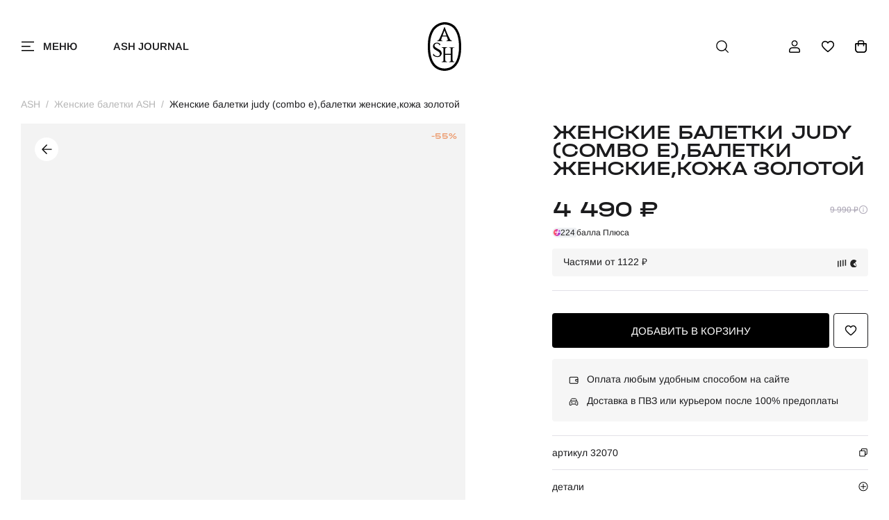

--- FILE ---
content_type: text/html; charset=UTF-8
request_url: https://ashrussia.ru/zhenskie_zheltye_baletki_ash_judy__combo_e__baletki_zhenskie_kozha__zolotoi_i3207000000
body_size: 48213
content:
<!DOCTYPE html>
<html lang="ru" >
    <head>
        <meta charset="utf-8">
        <meta http-equiv="X-UA-Compatible" content="IE=edge">
        <meta name="viewport" content="width=device-width, initial-scale=1.0, maximum-scale=1.0, user-scalable=yes">
        <link rel="apple-touch-icon" sizes="180x180" href="/apple-touch-icon.png">
        <link rel="icon" type="image/png" sizes="32x32" href="/favicon-32x32.png">
        <link rel="icon" type="image/png" sizes="16x16" href="/favicon-16x16.png">
        <link rel="manifest" href="/site.webmanifest">
        <link rel="mask-icon" href="/safari-pinned-tab.svg" color="#5bbad5">
        <meta name="msapplication-TileColor" content="#da532c">
        <meta name="theme-color" content="#ffffff">
        <title>Женские летние балетки ash judy (combo e),балетки женские,кожа  золотой желтые | 9ah.mg32070.k купить в официальном магазине AshRussia.ru</title>
                    <meta name="description" content="Женские желтые балетки ash judy (combo e),балетки женские,кожа  золотой(32070) покупайте в нашем магазине ashrussia.ru">
        <meta name="keywords" content="Женские Итальянские балетки, брендовая обувь, желтые балетки, летние балетки, балетки ash judy (combo e),балетки женские,кожа  золотой">
                <link rel="shortcut icon" href="/custom/favicon.ico" type="image/x-icon">
        <link rel="stylesheet" type="text/css" href="/custom/new/css/swiper-bundle.min.css?t=3" crossorigin="anonymous"/>
        <link rel="stylesheet" type="text/css" href="/custom/new/css/styles.min.css?t=4" crossorigin="anonymous"/>
        <link rel="preload" as="script" href="/js/jquery.min.js" crossorigin="anonymous"/>
        <link rel="preload" as="script" href="/custom/new/js/libs.js" crossorigin="anonymous"/>
        <link rel="preload" as="script" href="/custom/new/js/imask.js" crossorigin="anonymous"/>
        <link rel="preload" as="script" href="/custom/new/js/onlineshop.js?t=13" crossorigin="anonymous"/>
                        <script type="text/javascript">
            var BASE_URL = 'https://ashrussia.ru';
            var IMAGE_STATIC_URL = '/custom/new/img';
            var BASE_TITLE = "Женские летние балетки ash judy (combo e),балетки женские,кожа  золотой желтые | 9ah.mg32070.k купить в официальном магазине AshRussia.ru";
        </script>
        <script type="text/javascript" src="/js/jquery.min.js" crossorigin="anonymous"></script>
        <script type="text/javascript" src="/custom/new/js/onlineshop.js?t=12" crossorigin="anonymous"></script>
                <style>
            .hidden {
                display: none;
            }
            .dis {
                color: #ccc!important;
                background-color: #eee!important;
                border-color: #f2f2f2!important;
                cursor: default!important;
            }
            .fber {
                color: #e51a4b;
                font-size: 12px;
            }
            .fbok {
                color: #299F34;
                font-size: 12px;
            }
            .error-field {
                border-color: #e51a4b;
            }
            .loadwrap{
                position:relative
            }
            .loading{
                display:none;
                position:absolute;
                width: 100%;
                height: 100%;
                top:0;
                left:0;
                right:0;
                bottom:0;
                background:rgba(255,255,255,.9) url(/custom/newimg/loading17.gif) center center no-repeat;
                z-index:99
            }
            .paygiftcard{
                color:red;
                text-decoration:underline;
                cursor: pointer;

            }
                                                                            .price0 {
                        display: none;
                    }
                                                                .price5 {
                        display: none;
                    }
                                                                .price6 {
                        display: none;
                    }
                                                                .price7 {
                        display: none;
                    }
                                                                .price8 {
                        display: none;
                    }
                                                                .price9 {
                        display: none;
                    }
                                                                .price10 {
                        display: none;
                    }
                                                                .price11 {
                        display: none;
                    }
                                                                .price12 {
                        display: none;
                    }
                                                                .price13 {
                        display: none;
                    }
                                                                .price14 {
                        display: none;
                    }
                                                                .price15 {
                        display: none;
                    }
                                                                .price16 {
                        display: none;
                    }
                                                                .price17 {
                        display: none;
                    }
                                                                .price18 {
                        display: none;
                    }
                                                                .price19 {
                        display: none;
                    }
                                                                .price20 {
                        display: none;
                    }
                                                                .price21 {
                        display: none;
                    }
                                                                .price22 {
                        display: none;
                    }
                                                                .price23 {
                        display: none;
                    }
                                                                .price24 {
                        display: none;
                    }
                                                                .price25 {
                        display: none;
                    }
                                                                .price26 {
                        display: none;
                    }
                                                                .price27 {
                        display: none;
                    }
                                                                .price28 {
                        display: none;
                    }
                                                                .price29 {
                        display: none;
                    }
                                                                .price30 {
                        display: none;
                    }
                                                                .price31 {
                        display: none;
                    }
                                                                .price32 {
                        display: none;
                    }
                                                                .price33 {
                        display: none;
                    }
                                                                .price34 {
                        display: none;
                    }
                                                                .price35 {
                        display: none;
                    }
                                                                .price36 {
                        display: none;
                    }
                                                                .price37 {
                        display: none;
                    }
                                                                .price38 {
                        display: none;
                    }
                                                                .price39 {
                        display: none;
                    }
                                                                .price40 {
                        display: none;
                    }
                            
            
        </style>
    </head>
    <body class="productPage">
        <div class="wrapper">
            <script type="text/javascript">
    let favAnimations = {};
    const animationData = {"v":"5.8.1","fr":30,"ip":0,"op":30,"w":500,"h":500,"nm":"Comp 2","ddd":0,"assets":[],"layers":[{"ddd":0,"ind":1,"ty":3,"nm":"Null 2","sr":1,"ks":{"o":{"a":0,"k":0,"ix":11},"r":{"a":0,"k":0,"ix":10},"p":{"a":0,"k":[247,247,0],"ix":2,"l":2},"a":{"a":0,"k":[0,0,0],"ix":1,"l":2},"s":{"a":0,"k":[141,141,100],"ix":6,"l":2}},"ao":0,"ip":0,"op":350,"st":0,"bm":0},{"ddd":0,"ind":2,"ty":4,"nm":"Shape Layer 5","parent":1,"sr":1,"ks":{"o":{"a":0,"k":100,"ix":11},"r":{"a":0,"k":0,"ix":10},"p":{"a":0,"k":[1.263,6.737,0],"ix":2,"l":2},"a":{"a":0,"k":[4.263,15.737,0],"ix":1,"l":2},"s":{"a":1,"k":[{"i":{"x":[0.267,0.267,0],"y":[1,1,1]},"o":{"x":[0.333,0.333,0.333],"y":[0,0,0]},"t":0,"s":[69,69,100]},{"i":{"x":[0.765,0.765,0],"y":[0.744,0.744,1]},"o":{"x":[0.413,0.413,0.63],"y":[0,0,0]},"t":6,"s":[132.849,132.849,100]},{"i":{"x":[0.667,0.667,0.667],"y":[1,1,1]},"o":{"x":[1,1,0.63],"y":[0.194,0.194,0]},"t":14,"s":[120.849,120.849,100]},{"i":{"x":[0,0,0.667],"y":[1,1,1]},"o":{"x":[0.167,0.167,0.167],"y":[0,0,0]},"t":23,"s":[62,62,100]},{"t":29,"s":[69,69,100]}],"ix":6,"l":2}},"ao":0,"shapes":[{"ty":"gr","it":[{"ind":0,"ty":"sh","ix":1,"ks":{"a":0,"k":{"i":[[38.5,13.5],[0,0],[42.665,-15.746],[-25,-26],[0,0],[-26.5,33]],"o":[[-38.5,-13.5],[0,0],[-42,15.5],[25,26],[0,0],[26.5,-33]],"v":[[59.5,-63.5],[4,-32],[-58.5,-60],[-65.5,36.5],[2.5,97.5],[80.5,25]],"c":true},"ix":2},"nm":"Path 1","mn":"ADBE Vector Shape - Group","hd":false},{"ty":"st","c":{"a":0,"k":[0.078431372549,0.078431372549,0.078431372549,1],"ix":3},"o":{"a":0,"k":100,"ix":4},"w":{"a":0,"k":15,"ix":5},"lc":2,"lj":2,"bm":0,"nm":"Stroke 1","mn":"ADBE Vector Graphic - Stroke","hd":false},{"ty":"tr","p":{"a":0,"k":[0,0],"ix":2},"a":{"a":0,"k":[0,0],"ix":1},"s":{"a":0,"k":[100,100],"ix":3},"r":{"a":0,"k":0,"ix":6},"o":{"a":0,"k":100,"ix":7},"sk":{"a":0,"k":0,"ix":4},"sa":{"a":0,"k":0,"ix":5},"nm":"Transform"}],"nm":"Shape 1","np":3,"cix":2,"bm":0,"ix":1,"mn":"ADBE Vector Group","hd":false},{"ty":"gr","it":[{"ind":0,"ty":"sh","ix":1,"ks":{"a":1,"k":[{"i":{"x":0.833,"y":0.833},"o":{"x":0.167,"y":0.167},"t":2,"s":[{"i":[[38.5,13.5],[0,0],[42.665,-15.746],[-25,-26],[0,0],[-26.5,33]],"o":[[-38.5,-13.5],[0,0],[-42,15.5],[25,26],[0,0],[26.5,-33]],"v":[[59.5,-63.5],[4,-32],[-58.5,-60],[-65.5,36.5],[2.5,97.5],[80.5,25]],"c":true}]},{"t":11,"s":[{"i":[[-0.013,0],[0,0],[-0.015,0],[0.009,0],[0,0],[0.009,0]],"o":[[0.013,0],[0,0],[0.015,0],[-0.009,0],[0,0],[-0.009,0]],"v":[[4.493,9.799],[4.512,9.799],[4.534,9.799],[4.536,9.799],[4.513,9.799],[4.486,9.799]],"c":true}]}],"ix":2},"nm":"Path 1","mn":"ADBE Vector Shape - Group","hd":false},{"ty":"st","c":{"a":0,"k":[0.078431372549,0.078431372549,0.078431372549,1],"ix":3},"o":{"a":0,"k":100,"ix":4},"w":{"a":0,"k":0,"ix":5},"lc":2,"lj":2,"bm":0,"nm":"Stroke 1","mn":"ADBE Vector Graphic - Stroke","hd":false},{"ty":"fl","c":{"a":0,"k":[0.956862804936,0.937254961799,0.956862804936,1],"ix":4},"o":{"a":0,"k":100,"ix":5},"r":1,"bm":0,"nm":"Fill 1","mn":"ADBE Vector Graphic - Fill","hd":false},{"ty":"tr","p":{"a":0,"k":[0,0],"ix":2},"a":{"a":0,"k":[0,0],"ix":1},"s":{"a":0,"k":[91,91],"ix":3},"r":{"a":0,"k":0,"ix":6},"o":{"a":0,"k":100,"ix":7},"sk":{"a":0,"k":0,"ix":4},"sa":{"a":0,"k":0,"ix":5},"nm":"Transform"}],"nm":"Shape 2","np":3,"cix":2,"bm":0,"ix":2,"mn":"ADBE Vector Group","hd":false},{"ty":"gr","it":[{"ind":0,"ty":"sh","ix":1,"ks":{"a":1,"k":[{"i":{"x":0.833,"y":0.833},"o":{"x":0.167,"y":0.167},"t":7,"s":[{"i":[[-58.454,-83.669],[0,0],[42.665,-15.746],[-25,-26],[0,0],[16.435,19.76]],"o":[[0.605,0.866],[0,0],[-42,15.5],[25,26],[0,0],[-39.04,-46.938]],"v":[[4.413,-32.436],[4,-32],[-58.5,-60],[-65.5,36.5],[2.5,97.5],[-76.305,21.288]],"c":true}]},{"i":{"x":0.833,"y":0.833},"o":{"x":0.167,"y":0.167},"t":12,"s":[{"i":[[0.684,12.357],[0,0],[22.374,6.814],[-25,-26],[0,0],[-1.348,42.302]],"o":[[-0.058,-1.055],[0,0],[-12.205,-3.717],[25,26],[0,0],[0.394,-12.359]],"v":[[4.413,-32.436],[4,-32],[-27.993,-64.038],[-27.814,42.781],[2.5,97.5],[4.29,45.295]],"c":true}]},{"i":{"x":0.833,"y":0.833},"o":{"x":0.167,"y":0.167},"t":15.333,"s":[{"i":[[25.895,13.119],[0,0],[-26.562,-28.002],[2.988,-21.913],[0,0],[-18.116,36.101]],"o":[[-25.686,-9.352],[0,0],[12.242,13.274],[-0.065,31.475],[0,0],[17.798,-26.12]],"v":[[51.113,-58.845],[4,-32],[46.654,-35.742],[50.174,18.304],[2.5,97.5],[61.747,31.29]],"c":true}]},{"t":17,"s":[{"i":[[38.5,13.5],[0,0],[-51.031,-45.41],[2.335,-6.341],[0,0],[-26.5,33]],"o":[[-38.5,-13.5],[0,0],[24.465,21.77],[-12.598,34.212],[0,0],[26.5,-33]],"v":[[59.5,-63.5],[4,-32],[79.703,-51.518],[89.168,6.065],[2.5,97.5],[80.5,25]],"c":true}]}],"ix":2},"nm":"Path 1","mn":"ADBE Vector Shape - Group","hd":false},{"ty":"st","c":{"a":0,"k":[0.078431372549,0.078431372549,0.078431372549,1],"ix":3},"o":{"a":0,"k":100,"ix":4},"w":{"a":0,"k":0,"ix":5},"lc":2,"lj":2,"bm":0,"nm":"Stroke 1","mn":"ADBE Vector Graphic - Stroke","hd":false},{"ty":"fl","c":{"a":0,"k":[0.956862804936,0.937254961799,0.956862804936,1],"ix":4},"o":{"a":0,"k":100,"ix":5},"r":1,"bm":0,"nm":"Fill 1","mn":"ADBE Vector Graphic - Fill","hd":false},{"ty":"tr","p":{"a":0,"k":[0,0],"ix":2},"a":{"a":0,"k":[0,0],"ix":1},"s":{"a":0,"k":[95,95],"ix":3},"r":{"a":0,"k":0,"ix":6},"o":{"a":1,"k":[{"i":{"x":[0.833],"y":[0.833]},"o":{"x":[0.167],"y":[0.167]},"t":7,"s":[0]},{"i":{"x":[0.833],"y":[0.833]},"o":{"x":[0.167],"y":[0.167]},"t":8,"s":[100]},{"i":{"x":[0.833],"y":[0.833]},"o":{"x":[0.167],"y":[0.167]},"t":16,"s":[100]},{"t":17,"s":[0]}],"ix":7},"sk":{"a":0,"k":0,"ix":4},"sa":{"a":0,"k":0,"ix":5},"nm":"Transform"}],"nm":"Shape 3","np":3,"cix":2,"bm":0,"ix":3,"mn":"ADBE Vector Group","hd":false},{"ty":"gr","it":[{"ind":0,"ty":"sh","ix":1,"ks":{"a":0,"k":{"i":[[38.5,13.5],[0,0],[42.665,-15.746],[-25,-26],[0,0],[-26.5,33]],"o":[[-38.5,-13.5],[0,0],[-42,15.5],[25,26],[0,0],[26.5,-33]],"v":[[59.5,-63.5],[4,-32],[-58.5,-60],[-65.5,36.5],[2.5,97.5],[80.5,25]],"c":true},"ix":2},"nm":"Path 1","mn":"ADBE Vector Shape - Group","hd":false},{"ty":"st","c":{"a":0,"k":[0.078431372549,0.078431372549,0.078431372549,1],"ix":3},"o":{"a":0,"k":100,"ix":4},"w":{"a":0,"k":15,"ix":5},"lc":2,"lj":2,"bm":0,"nm":"Stroke 1","mn":"ADBE Vector Graphic - Stroke","hd":false},{"ty":"fl","c":{"a":0,"k":[0.078431372549,0.078431372549,0.078431372549,1],"ix":4},"o":{"a":0,"k":100,"ix":5},"r":1,"bm":0,"nm":"Fill 1","mn":"ADBE Vector Graphic - Fill","hd":false},{"ty":"tr","p":{"a":0,"k":[0,0],"ix":2},"a":{"a":0,"k":[0,0],"ix":1},"s":{"a":0,"k":[100,100],"ix":3},"r":{"a":0,"k":0,"ix":6},"o":{"a":0,"k":100,"ix":7},"sk":{"a":0,"k":0,"ix":4},"sa":{"a":0,"k":0,"ix":5},"nm":"Transform"}],"nm":"Shape 4","np":3,"cix":2,"bm":0,"ix":4,"mn":"ADBE Vector Group","hd":false}],"ip":0,"op":601,"st":0,"bm":0},{"ddd":0,"ind":5,"ty":4,"nm":"Shape Layer 6","parent":1,"sr":1,"ks":{"o":{"a":1,"k":[{"i":{"x":[0.833],"y":[0.833]},"o":{"x":[0.167],"y":[0.167]},"t":10,"s":[26]},{"t":14,"s":[0]}],"ix":11},"r":{"a":0,"k":0,"ix":10},"p":{"a":0,"k":[1.263,6.737,0],"ix":2,"l":2},"a":{"a":0,"k":[4.263,15.737,0],"ix":1,"l":2},"s":{"a":1,"k":[{"i":{"x":[0.267,0.267,0],"y":[1,1,1]},"o":{"x":[0.333,0.333,0.333],"y":[0,0,0]},"t":2,"s":[69,69,100]},{"t":14,"s":[181.849,181.849,100]}],"ix":6,"l":2}},"ao":0,"shapes":[{"ty":"gr","it":[{"ind":0,"ty":"sh","ix":1,"ks":{"a":1,"k":[{"i":{"x":0.833,"y":0.833},"o":{"x":0.167,"y":0.167},"t":2,"s":[{"i":[[38.5,13.5],[0,0],[42.665,-15.746],[-25,-26],[0,0],[-26.5,33]],"o":[[-38.5,-13.5],[0,0],[-42,15.5],[25,26],[0,0],[26.5,-33]],"v":[[59.5,-63.5],[4,-32],[-58.5,-60],[-65.5,36.5],[2.5,97.5],[80.5,25]],"c":true}]},{"t":11,"s":[{"i":[[-0.013,0],[0,0],[-0.015,0],[0.009,0],[0,0],[0.009,0]],"o":[[0.013,0],[0,0],[0.015,0],[-0.009,0],[0,0],[-0.009,0]],"v":[[4.493,9.799],[4.512,9.799],[4.534,9.799],[4.536,9.799],[4.513,9.799],[4.486,9.799]],"c":true}]}],"ix":2},"nm":"Path 1","mn":"ADBE Vector Shape - Group","hd":false},{"ty":"st","c":{"a":0,"k":[0.078431372549,0.078431372549,0.078431372549,1],"ix":3},"o":{"a":0,"k":100,"ix":4},"w":{"a":0,"k":0,"ix":5},"lc":2,"lj":2,"bm":0,"nm":"Stroke 1","mn":"ADBE Vector Graphic - Stroke","hd":false},{"ty":"fl","c":{"a":0,"k":[0.956862804936,0.937254961799,0.956862804936,1],"ix":4},"o":{"a":0,"k":100,"ix":5},"r":1,"bm":0,"nm":"Fill 1","mn":"ADBE Vector Graphic - Fill","hd":false},{"ty":"tr","p":{"a":0,"k":[0,0],"ix":2},"a":{"a":0,"k":[0,0],"ix":1},"s":{"a":0,"k":[95,95],"ix":3},"r":{"a":0,"k":0,"ix":6},"o":{"a":0,"k":100,"ix":7},"sk":{"a":0,"k":0,"ix":4},"sa":{"a":0,"k":0,"ix":5},"nm":"Transform"}],"nm":"Shape 2","np":3,"cix":2,"bm":0,"ix":1,"mn":"ADBE Vector Group","hd":false},{"ty":"gr","it":[{"ind":0,"ty":"sh","ix":1,"ks":{"a":0,"k":{"i":[[38.5,13.5],[0,0],[42.665,-15.746],[-25,-26],[0,0],[-26.5,33]],"o":[[-38.5,-13.5],[0,0],[-42,15.5],[25,26],[0,0],[26.5,-33]],"v":[[59.5,-63.5],[4,-32],[-58.5,-60],[-65.5,36.5],[2.5,97.5],[80.5,25]],"c":true},"ix":2},"nm":"Path 1","mn":"ADBE Vector Shape - Group","hd":false},{"ty":"st","c":{"a":0,"k":[0.078431372549,0.078431372549,0.078431372549,1],"ix":3},"o":{"a":0,"k":100,"ix":4},"w":{"a":0,"k":15,"ix":5},"lc":2,"lj":2,"bm":0,"nm":"Stroke 1","mn":"ADBE Vector Graphic - Stroke","hd":false},{"ty":"fl","c":{"a":0,"k":[0.078431372549,0.078431372549,0.078431372549,1],"ix":4},"o":{"a":0,"k":100,"ix":5},"r":1,"bm":0,"nm":"Fill 1","mn":"ADBE Vector Graphic - Fill","hd":false},{"ty":"tr","p":{"a":0,"k":[0,0],"ix":2},"a":{"a":0,"k":[0,0],"ix":1},"s":{"a":0,"k":[100,100],"ix":3},"r":{"a":0,"k":0,"ix":6},"o":{"a":0,"k":100,"ix":7},"sk":{"a":0,"k":0,"ix":4},"sa":{"a":0,"k":0,"ix":5},"nm":"Transform"}],"nm":"Shape 1","np":3,"cix":2,"bm":0,"ix":2,"mn":"ADBE Vector Group","hd":false}],"ip":0,"op":601,"st":0,"bm":0},{"ddd":0,"ind":6,"ty":4,"nm":"Shape Layer 1","parent":1,"sr":1,"ks":{"o":{"a":1,"k":[{"i":{"x":[0.833],"y":[0.833]},"o":{"x":[0.167],"y":[0.167]},"t":10,"s":[26]},{"t":14,"s":[0]}],"ix":11},"r":{"a":0,"k":0,"ix":10},"p":{"a":0,"k":[1.263,6.737,0],"ix":2,"l":2},"a":{"a":0,"k":[4.263,15.737,0],"ix":1,"l":2},"s":{"a":1,"k":[{"i":{"x":[0.267,0.267,0],"y":[1,1,1]},"o":{"x":[0.333,0.333,0.333],"y":[0,0,0]},"t":2,"s":[69,69,100]},{"t":14,"s":[181.849,181.849,100]}],"ix":6,"l":2}},"ao":0,"shapes":[{"ty":"gr","it":[{"ind":0,"ty":"sh","ix":1,"ks":{"a":1,"k":[{"i":{"x":0.833,"y":0.833},"o":{"x":0.167,"y":0.167},"t":2,"s":[{"i":[[38.5,13.5],[0,0],[42.665,-15.746],[-25,-26],[0,0],[-26.5,33]],"o":[[-38.5,-13.5],[0,0],[-42,15.5],[25,26],[0,0],[26.5,-33]],"v":[[59.5,-63.5],[4,-32],[-58.5,-60],[-65.5,36.5],[2.5,97.5],[80.5,25]],"c":true}]},{"t":11,"s":[{"i":[[-0.013,0],[0,0],[-0.015,0],[0.009,0],[0,0],[0.009,0]],"o":[[0.013,0],[0,0],[0.015,0],[-0.009,0],[0,0],[-0.009,0]],"v":[[4.493,9.799],[4.512,9.799],[4.534,9.799],[4.536,9.799],[4.513,9.799],[4.486,9.799]],"c":true}]}],"ix":2},"nm":"Path 1","mn":"ADBE Vector Shape - Group","hd":false},{"ty":"st","c":{"a":0,"k":[0.078431372549,0.078431372549,0.078431372549,1],"ix":3},"o":{"a":0,"k":100,"ix":4},"w":{"a":0,"k":0,"ix":5},"lc":2,"lj":2,"bm":0,"nm":"Stroke 1","mn":"ADBE Vector Graphic - Stroke","hd":false},{"ty":"fl","c":{"a":0,"k":[0.956862804936,0.937254961799,0.956862804936,1],"ix":4},"o":{"a":0,"k":100,"ix":5},"r":1,"bm":0,"nm":"Fill 1","mn":"ADBE Vector Graphic - Fill","hd":false},{"ty":"tr","p":{"a":0,"k":[0,0],"ix":2},"a":{"a":0,"k":[0,0],"ix":1},"s":{"a":0,"k":[95,95],"ix":3},"r":{"a":0,"k":0,"ix":6},"o":{"a":0,"k":100,"ix":7},"sk":{"a":0,"k":0,"ix":4},"sa":{"a":0,"k":0,"ix":5},"nm":"Transform"}],"nm":"Shape 2","np":3,"cix":2,"bm":0,"ix":1,"mn":"ADBE Vector Group","hd":false},{"ty":"gr","it":[{"ind":0,"ty":"sh","ix":1,"ks":{"a":0,"k":{"i":[[38.5,13.5],[0,0],[42.665,-15.746],[-25,-26],[0,0],[-26.5,33]],"o":[[-38.5,-13.5],[0,0],[-42,15.5],[25,26],[0,0],[26.5,-33]],"v":[[59.5,-63.5],[4,-32],[-58.5,-60],[-65.5,36.5],[2.5,97.5],[80.5,25]],"c":true},"ix":2},"nm":"Path 1","mn":"ADBE Vector Shape - Group","hd":false},{"ty":"st","c":{"a":0,"k":[0.078431372549,0.078431372549,0.078431372549,1],"ix":3},"o":{"a":0,"k":100,"ix":4},"w":{"a":0,"k":15,"ix":5},"lc":2,"lj":2,"bm":0,"nm":"Stroke 1","mn":"ADBE Vector Graphic - Stroke","hd":false},{"ty":"fl","c":{"a":0,"k":[0.078431372549,0.078431372549,0.078431372549,1],"ix":4},"o":{"a":0,"k":100,"ix":5},"r":1,"bm":0,"nm":"Fill 1","mn":"ADBE Vector Graphic - Fill","hd":false},{"ty":"tr","p":{"a":0,"k":[0,0],"ix":2},"a":{"a":0,"k":[0,0],"ix":1},"s":{"a":0,"k":[100,100],"ix":3},"r":{"a":0,"k":0,"ix":6},"o":{"a":0,"k":100,"ix":7},"sk":{"a":0,"k":0,"ix":4},"sa":{"a":0,"k":0,"ix":5},"nm":"Transform"}],"nm":"Shape 1","np":3,"cix":2,"bm":0,"ix":2,"mn":"ADBE Vector Group","hd":false}],"ip":0,"op":601,"st":0,"bm":0}],"markers":[]};
    function bindHearts()
    {
        console.log("init favourites");
        $('body').on('click', 'button.card-favorite', function (e) {
            e.stopPropagation();
            e.cancelBubble = true;
            let btn = $(this);
            let active = btn.hasClass('active');
            let prodId = btn.data('id');
            let switchFavourite = function ()
            {
                $('button.account-orderItem__favorite[data-pid="' + prodId + '"]').toggleClass('active');
                if(!active)
                {
                    if(typeof favAnimations[prodId] === 'undefined')
                    {
                        favAnimations[prodId] =  lottie.loadAnimation({
                            container: btn.find('.card-favorite__animate')[0],
                            renderer: 'svg',
                            loop: false,
                            autoplay: false,
                            animationData: animationData
                        });
                    }
                    favAnimations[prodId].goToAndPlay(0, true);
                }
                $('button.card-favorite[data-id="' + prodId + '"]').toggleClass('active');
                //from prod cart
                if ($('.product-favoriteBtn').data('id') === prodId)
                    $('.product-favoriteBtn').toggleClass('active');
            };
            if (active)
            {
                Onlineshop.Controllers.Current._cast("/watchdog", {"event": "d3c5ed02-8406-42fe-b1b5-9c34e5a18e02", "eventParams": {"product": prodId}});
                Onlineshop.Product.Utils.removeFromFavourites(prodId, function () {
                    switchFavourite();
                });
            } else {
                Onlineshop.Controllers.Current._cast("/watchdog", {"event": "eeca8fa9-70ce-469f-bcc6-07ad7080a641", "eventParams": {"product": prodId}});
                Onlineshop.Product.Utils.addToFavourites(prodId, function () {
                    switchFavourite();
                    if (typeof notifyGoogle === "function" && btn.data('code'))
                    {
                        notifyGoogle("add_to_wishlist",
                                {
                                    items: [
                                        {
                                            item_id: btn.data('code'), //артикул
                                            item_name: btn.data('name'),
                                            item_category: btn.data('type')
                                        }]
                                }
                        );
                    }
                });
            }
            return false;
        });
    }
    function initMenu() {
        console.log("openMenu");
        const btn = document.querySelector('.open-menu');
        const close = document.querySelector('.header-menu__close');
        const header = document.querySelector('.header');
        const headerMenu = document.querySelector('.header__menu');
        const headerMenuInner = document.querySelector('.header__menu-inner');
        const body = document.documentElement;

        function closeMenu() {
            btn.classList.remove('active');
            body.classList.remove('o-hidden');
            header.classList.remove('opened');
            headerMenu.classList.remove('open');
            headerMenuInner.classList.remove('open');
        }
        function openMenu() {
            btn.classList.add('active');
            body.classList.add('o-hidden');
            header.classList.add('opened');
            headerMenu.classList.add('open');
            setTimeout(() => {
                headerMenuInner.classList.add('open');
            }, 0);
        }


        if (btn) {
            btn.addEventListener('click', (e) => {
                e.preventDefault();
                if (btn.classList.contains('active')) {
                    closeMenu();
                } else {
                    openMenu();
                }
            });
            $('body').on('keydown', function (event) {
                if (event.keyCode == 27 && btn.classList.contains('active')) {
                    closeMenu();
                }
            });
        }

        if (close) {
            close.addEventListener('click', (e) => {
                e.preventDefault();
                btn.classList.remove('active');
                header.classList.remove('opened');
                headerMenu.classList.remove('open');
                headerMenuInner.classList.remove('open');
                body.classList.remove('o-hidden');
            });
        }
    }
    $(function () {
        setTimeout(function () {
            initMenu();
        }, 500);
    });
    function headerPosition() {
        var scrollTop = window.scrollY || document.documentElement.scrollTop;
        var header = document.querySelector('.header');
        var body = document.body;
        if (!header)
            return
        if (scrollTop > 0) {
            header.classList.add('scrolled');
            body.classList.add('body-pt-scroll')
        } else {
            header.classList.remove('scrolled');
            body.classList.remove('body-pt-scroll')
        }
    }

    window.addEventListener('scroll', headerPosition);
    window.addEventListener('load', headerPosition);
    //
    bindHearts();
</script>
<header class="header ">
    <!-- верхняя плашка с меню Есть на всех страницах -->
    <div class="container">
        <div class="header__content d-flex"> 
            <div class="header__open-menu"> <a class="open-menu" href="#menu" data-bs-toggle="offcanvas">
                    <span class="open-menu__icon">
                        <span class="open-menu__icon-burger svg"> 
                            <svg class="svg-sprite-icon icon-burger">
                            <use xlink:href="/custom/new/img/svg/symbols/sprite.svg#burger"></use>
                            </svg>
                        </span>
                        <span class="open-menu__icon-close svg"> 
                            <svg class="svg-sprite-icon icon-close">
                            <use xlink:href="/custom/new/img/svg/symbols/sprite.svg#close"></use>
                            </svg>
                        </span>
                    </span>
                    <span class="open-menu__txt">меню</span></a>
            </div>
                            <div class="header__link"> <a class="header-link" href="/ashjournal">ASH Journal</a></div>
                        <div class="header__logo"> <a class="logo" href="/" aria-label="ash"><span class="logo__img svg">
                        <svg class="svg-sprite-icon icon-logo">
                        <use xlink:href="/custom/new/img/svg/symbols/sprite.svg#logo"></use>
                        </svg></span></a></div>
            <div class="header__search"> <a class="open-search svg" href="#search" data-bs-toggle="offcanvas" aria-label="поиск"> 
                    <svg class="svg-sprite-icon icon-search">
                    <use xlink:href="/custom/new/img/svg/symbols/sprite.svg#search"></use>
                    </svg></a>
            </div>
                        <div class="header__user-menu">
                <ul class="user-menu flex"> 
                    <li class="user-menu__item user-menu__item--m-hidden">
                        <a class="user-menu__link svg" href="#loginModal" aria-label="профиль" data-bs-toggle="modal"> 
                            <svg class="svg-sprite-icon icon-user">
                            <use xlink:href="/custom/new/img/svg/symbols/sprite.svg#user"></use>
                            </svg>
                        </a>
                    </li>
                    <li class="user-menu__item">
                        <a class="user-menu__link svg" href="/account/favourites" aria-label="избранное"> 
                            <svg class="svg-sprite-icon icon-heart">
                            <use xlink:href="/custom/new/img/svg/symbols/sprite.svg#heart"></use>
                            </svg>
                        </a>
                    </li>
                    <li class="user-menu__item">
                        <div name="filledCart" style="display: none">
                            <svg class="svg-sprite-icon icon-bag-fill">
                            <use xlink:href="/custom/new/img/svg/symbols/sprite.svg#bag-fill"></use>
                            </svg>
                            <span class="user-menu__link-qty centered">10</span>
                        </div>
                        <div name="emptyCart" style="display: none">
                            <svg class="svg-sprite-icon icon-bag">
                            <use xlink:href="/custom/new/img/svg/symbols/sprite.svg#bag"></use>
                            </svg>
                        </div>
                        <a class="user-menu__link svg" href="#cart" id="showCartBtnId" data-bs-toggle="offcanvas" aria-label="корзина"> 
                                                            <svg class="svg-sprite-icon icon-bag">
                                <use xlink:href="/custom/new/img/svg/symbols/sprite.svg#bag"></use>
                                </svg>
                            
                        </a>
                    </li>
                </ul>
            </div>
        </div>
    </div>
    <!-- выезжающее окно с основым меню товаров, подборками и sale Есть на всех страницах -->
    <div class="header__menu">
    <div class="header__menu-inner">
        <div class="header__menu-inner__animate" style="min-height: 0;">
            <div class="container"> 
                <div class="header-menu tabs">
                    <div class="header-menu__controls">
                        <a class="header-menu__close svg" href="#">
                            <svg class="svg-sprite-icon icon-close">
                            <use xlink:href="/custom/new/img/svg/symbols/sprite.svg#close"></use>
                            </svg>
                        </a>
                                                <a class="header-menu__user" href="#loginModal" data-bs-toggle="modal">
                                                        <span class="header-menu__user-icon svg"> 
                                <svg class="svg-sprite-icon icon-user">
                                <use xlink:href="/custom/new/img/svg/symbols/sprite.svg#user"></use>
                                </svg>
                            </span>
                        </a>
                    </div>
                    <div class="header-menu__navigation"> 
                        <ul class="header-tabs d-flex">
                                                            <li class="header-tabs__item">
                                    <a class="header-tabs__link tabs-link" data-id="342c2464-4199-4a89-87c8-09d97429f2a7" href="/zhenshtinam/zhenskaya_obuv"  data-tabs="zhenshtinam" >Женщинам</a>
                                </li>
                                                                <li class="header-tabs__item">
                                    <a class="header-tabs__link tabs-link" data-id="85a2dc76-3ec4-46f9-a779-5aeffbab2ab3" href="/muzhchinam/muzhskaya_obuv"  data-tabs="muzhchinam" >Мужчинам</a>
                                </li>
                                                            <li class="header-tabs__item"> <a class="header-tabs__link tabs-link" href="/pokupatelyu/shipping" data-tabs="buyer">Покупателю</a></li>
                            <li class="header-tabs__item header-tabs__item--mobile"><a class="header-tabs__link" href="/ashjournal">ASH&nbsp;Journal</a></li>   
                        </ul>
                    </div>
                    <div class="header-menu__content"> 
                        <div class="tabs-content active animate" data-tabs="zhenshtinam">
    <div class="header-menu__row flex"> 
                    <div class="header-menu__col header-menu__col--m-hidden">
                <div class="header-menu__title">Коллекции</div>
                <ul class="header-nav header-nav--medium">
                                            <li class="header-nav__item">
                                                        <a class="header-nav__link" href="/zhenshtinam/zhenskaya_obuv/final-sale?sort=4_0">
                                <span class="header-nav__link-txt">FINAL SALE</span>
                            </a>
                        </li>
                                                <li class="header-nav__item">
                                                        <a class="header-nav__link" href="/zhenshtinam/zhenskaya_obuv/wintrer-edition">
                                <span class="header-nav__link-txt">Warm edition</span>
                            </a>
                        </li>
                        
                </ul>
            </div>
                            <div class="header-menu__col header-menu__col--sm header-menu__col--m-hidden">
                <div class="header-menu__title">Категории</div>
                <ul class="header-nav">
                                            <li class="header-nav__item">
                            <a class="header-nav__link" href="/zhenshtinam/zhenskaya_obuv/all?sort=4_0">
                                <span class="header-nav__link-txt">Смотреть все</span>
                            </a>
                        </li>
                                                <li class="header-nav__item">
                            <a class="header-nav__link" href="/zhenshtinam/zhenskaya_obuv/moon-boot">
                                <span class="header-nav__link-txt">Moon boot</span>
                            </a>
                        </li>
                                                <li class="header-nav__item">
                            <a class="header-nav__link" href="/zhenshtinam/zhenskaya_obuv/ugg">
                                <span class="header-nav__link-txt">Уги</span>
                            </a>
                        </li>
                                                <li class="header-nav__item">
                            <a class="header-nav__link" href="/zhenshtinam/zhenskaya_obuv/zhenskie_botinki?sort=4_0">
                                <span class="header-nav__link-txt">Ботинки</span>
                            </a>
                        </li>
                                                <li class="header-nav__item">
                            <a class="header-nav__link" href="/zhenshtinam/zhenskaya_obuv/botiliony">
                                <span class="header-nav__link-txt">Ботильоны</span>
                            </a>
                        </li>
                                                <li class="header-nav__item">
                            <a class="header-nav__link" href="/zhenshtinam/zhenskaya_obuv/zhenskie_sapogi?sort=4_0">
                                <span class="header-nav__link-txt">Сапоги</span>
                            </a>
                        </li>
                                                <li class="header-nav__item">
                            <a class="header-nav__link" href="/zhenshtinam/zhenskaya_obuv/botforty">
                                <span class="header-nav__link-txt">Ботфорты</span>
                            </a>
                        </li>
                                                <li class="header-nav__item">
                            <a class="header-nav__link" href="/zhenshtinam/zhenskaya_obuv/kazaki">
                                <span class="header-nav__link-txt">Казаки</span>
                            </a>
                        </li>
                                                <li class="header-nav__item">
                            <a class="header-nav__link" href="/zhenshtinam/zhenskaya_obuv/chelsy">
                                <span class="header-nav__link-txt">Челси</span>
                            </a>
                        </li>
                                                <li class="header-nav__item">
                            <a class="header-nav__link" href="/zhenshtinam/zhenskaya_obuv/zhenskie_krossovki?sort=4_0">
                                <span class="header-nav__link-txt">Кроссовки</span>
                            </a>
                        </li>
                                                <li class="header-nav__item">
                            <a class="header-nav__link" href="/zhenshtinam/zhenskaya_obuv/zhenskie_kedy?sort=4_0">
                                <span class="header-nav__link-txt">Кеды</span>
                            </a>
                        </li>
                                                <li class="header-nav__item">
                            <a class="header-nav__link" href="/zhenshtinam/zhenskaya_obuv/lofery">
                                <span class="header-nav__link-txt">Лоферы</span>
                            </a>
                        </li>
                                                <li class="header-nav__item">
                            <a class="header-nav__link" href="/zhenshtinam/zhenskaya_obuv/baletki">
                                <span class="header-nav__link-txt">Балетки</span>
                            </a>
                        </li>
                                                <li class="header-nav__item">
                            <a class="header-nav__link" href="/zhenshtinam/zhenskaya_obuv/rezinovie-sapogi">
                                <span class="header-nav__link-txt">Резиновые сапоги</span>
                            </a>
                        </li>
                                                <li class="header-nav__item">
                            <a class="header-nav__link" href="/zhenshtinam/zhenskaya_obuv/bosonozhki">
                                <span class="header-nav__link-txt">Босоножки</span>
                            </a>
                        </li>
                                                <li class="header-nav__item">
                            <a class="header-nav__link" href="/zhenshtinam/zhenskaya_obuv/zhenskie_sabo">
                                <span class="header-nav__link-txt">Сабо</span>
                            </a>
                        </li>
                                                <li class="header-nav__item">
                            <a class="header-nav__link" href="/zhenshtinam/zhenskaya_obuv/zhenskie_sandalii">
                                <span class="header-nav__link-txt">Сандалии</span>
                            </a>
                        </li>
                                                <li class="header-nav__item">
                            <a class="header-nav__link" href="/zhenshtinam/zhenskaya_obuv/zhenskie_tufli">
                                <span class="header-nav__link-txt">Туфли</span>
                            </a>
                        </li>
                                                <li class="header-nav__item">
                            <a class="header-nav__link" href="/zhenshtinam/zhenskaya_obuv/zhenskie_shlepancy">
                                <span class="header-nav__link-txt">Шлепанцы</span>
                            </a>
                        </li>
                                        </ul>
            </div>
                            <div class="header-menu__col header-menu__col--m-visible">
                <div class="header-menu__title">Обувь</div>
                <ul class="header-nav">
                                                                    <li class="header-nav__item">
                            <a class="header-nav__link" href="/zhenshtinam/zhenskaya_obuv/final-sale?sort=4_0">
                                <span class="header-nav__link-img"> 
                                    <picture>
                                                                                    <img src="/files/user/images/doc_type_2425044/75c/75cebe11-455d-4d84-8c1c-42e79ebb9a5c/icon_ru.jpg" width="50" height="50" alt="img"/>
                                                                            </picture>
                                </span>
                                <span class="header-nav__link-txt">FINAL SALE</span>
                                <span class="header-nav__link-arrow icon">
                                    <svg class="svg-sprite-icon icon-right">
                                    <use xlink:href="/custom/new/img/svg/symbols/sprite.svg#right"></use>
                                    </svg>
                                </span>
                            </a>
                        </li>
                                                                    <li class="header-nav__item">
                            <a class="header-nav__link" href="/zhenshtinam/zhenskaya_obuv/wintrer-edition">
                                <span class="header-nav__link-img"> 
                                    <picture>
                                                                                    <img src="/files/user/images/doc_type_2425044/216/21638c42-8a53-4bd2-ba70-4c0b71c39e0c/icon_ru.jpg" width="50" height="50" alt="img"/>
                                                                            </picture>
                                </span>
                                <span class="header-nav__link-txt">Warm edition</span>
                                <span class="header-nav__link-arrow icon">
                                    <svg class="svg-sprite-icon icon-right">
                                    <use xlink:href="/custom/new/img/svg/symbols/sprite.svg#right"></use>
                                    </svg>
                                </span>
                            </a>
                        </li>
                                                                                                                <li class="header-nav__item">
                            <a class="header-nav__link" href="/zhenshtinam/zhenskaya_obuv/moon-boot">
                                <span class="header-nav__link-img"> 
                                    <picture>
                                                                                    <img src="/files/user/images/doc_type_2425044/bed/bed7df8c-db38-4bf7-acba-6b70eef68e87/icon_ru.jpg" width="50" height="50" alt="img"/>
                                                                            </picture>
                                </span>
                                <span class="header-nav__link-txt">Moon boot</span>
                                <span class="header-nav__link-arrow icon">
                                    <svg class="svg-sprite-icon icon-right">
                                    <use xlink:href="/custom/new/img/svg/symbols/sprite.svg#right"></use>
                                    </svg>
                                </span>
                            </a>
                        </li>
                                                                    <li class="header-nav__item">
                            <a class="header-nav__link" href="/zhenshtinam/zhenskaya_obuv/ugg">
                                <span class="header-nav__link-img"> 
                                    <picture>
                                                                                    <img src="/files/user/images/doc_type_2425044/b0d/b0de78df-f4f9-4443-9531-22c410fda4b4/icon_ru.jpg" width="50" height="50" alt="img"/>
                                                                            </picture>
                                </span>
                                <span class="header-nav__link-txt">Уги</span>
                                <span class="header-nav__link-arrow icon">
                                    <svg class="svg-sprite-icon icon-right">
                                    <use xlink:href="/custom/new/img/svg/symbols/sprite.svg#right"></use>
                                    </svg>
                                </span>
                            </a>
                        </li>
                                                                    <li class="header-nav__item">
                            <a class="header-nav__link" href="/zhenshtinam/zhenskaya_obuv/zhenskie_botinki?sort=4_0">
                                <span class="header-nav__link-img"> 
                                    <picture>
                                                                                    <img src="/files/user/images/doc_type_2425044/d14/d14f00e3-3c69-463e-9f99-b0c972a5dcf8/icon_ru.jpg" width="50" height="50" alt="img"/>
                                                                            </picture>
                                </span>
                                <span class="header-nav__link-txt">Ботинки</span>
                                <span class="header-nav__link-arrow icon">
                                    <svg class="svg-sprite-icon icon-right">
                                    <use xlink:href="/custom/new/img/svg/symbols/sprite.svg#right"></use>
                                    </svg>
                                </span>
                            </a>
                        </li>
                                                                    <li class="header-nav__item">
                            <a class="header-nav__link" href="/zhenshtinam/zhenskaya_obuv/botiliony">
                                <span class="header-nav__link-img"> 
                                    <picture>
                                                                                    <img src="/files/user/images/doc_type_2425044/43f/43fd4501-f86b-4e2b-a0d9-ac235b3bb4d3/icon_ru.jpg" width="50" height="50" alt="img"/>
                                                                            </picture>
                                </span>
                                <span class="header-nav__link-txt">Ботильоны</span>
                                <span class="header-nav__link-arrow icon">
                                    <svg class="svg-sprite-icon icon-right">
                                    <use xlink:href="/custom/new/img/svg/symbols/sprite.svg#right"></use>
                                    </svg>
                                </span>
                            </a>
                        </li>
                                                                    <li class="header-nav__item">
                            <a class="header-nav__link" href="/zhenshtinam/zhenskaya_obuv/zhenskie_sapogi?sort=4_0">
                                <span class="header-nav__link-img"> 
                                    <picture>
                                                                                    <img src="/files/user/images/doc_type_2425044/411/41132d26-7f23-411f-97de-413df2182898/icon_ru.jpg" width="50" height="50" alt="img"/>
                                                                            </picture>
                                </span>
                                <span class="header-nav__link-txt">Сапоги</span>
                                <span class="header-nav__link-arrow icon">
                                    <svg class="svg-sprite-icon icon-right">
                                    <use xlink:href="/custom/new/img/svg/symbols/sprite.svg#right"></use>
                                    </svg>
                                </span>
                            </a>
                        </li>
                                                                    <li class="header-nav__item">
                            <a class="header-nav__link" href="/zhenshtinam/zhenskaya_obuv/botforty">
                                <span class="header-nav__link-img"> 
                                    <picture>
                                                                                    <img src="/files/user/images/doc_type_2425044/95e/95eaa3b1-9ccf-4a34-a8bf-19ecfd578037/icon_ru.jpg" width="50" height="50" alt="img"/>
                                                                            </picture>
                                </span>
                                <span class="header-nav__link-txt">Ботфорты</span>
                                <span class="header-nav__link-arrow icon">
                                    <svg class="svg-sprite-icon icon-right">
                                    <use xlink:href="/custom/new/img/svg/symbols/sprite.svg#right"></use>
                                    </svg>
                                </span>
                            </a>
                        </li>
                                                                    <li class="header-nav__item">
                            <a class="header-nav__link" href="/zhenshtinam/zhenskaya_obuv/kazaki">
                                <span class="header-nav__link-img"> 
                                    <picture>
                                                                                    <img src="/files/user/images/doc_type_2425044/9e6/9e6fd520-5ac1-48ac-8e57-70c825482fc3/icon_ru.jpg" width="50" height="50" alt="img"/>
                                                                            </picture>
                                </span>
                                <span class="header-nav__link-txt">Казаки</span>
                                <span class="header-nav__link-arrow icon">
                                    <svg class="svg-sprite-icon icon-right">
                                    <use xlink:href="/custom/new/img/svg/symbols/sprite.svg#right"></use>
                                    </svg>
                                </span>
                            </a>
                        </li>
                                                                    <li class="header-nav__item">
                            <a class="header-nav__link" href="/zhenshtinam/zhenskaya_obuv/chelsy">
                                <span class="header-nav__link-img"> 
                                    <picture>
                                                                                    <img src="/files/user/images/doc_type_2425044/e3c/e3c8cef2-b019-4fe3-a20b-d02e111c11d2/icon_ru.jpg" width="50" height="50" alt="img"/>
                                                                            </picture>
                                </span>
                                <span class="header-nav__link-txt">Челси</span>
                                <span class="header-nav__link-arrow icon">
                                    <svg class="svg-sprite-icon icon-right">
                                    <use xlink:href="/custom/new/img/svg/symbols/sprite.svg#right"></use>
                                    </svg>
                                </span>
                            </a>
                        </li>
                                                                    <li class="header-nav__item">
                            <a class="header-nav__link" href="/zhenshtinam/zhenskaya_obuv/zhenskie_krossovki?sort=4_0">
                                <span class="header-nav__link-img"> 
                                    <picture>
                                                                                    <img src="/files/user/images/doc_type_2425044/e00/e006af3b-cc11-44c6-b536-c477c6707f5e/icon_ru.jpg" width="50" height="50" alt="img"/>
                                                                            </picture>
                                </span>
                                <span class="header-nav__link-txt">Кроссовки</span>
                                <span class="header-nav__link-arrow icon">
                                    <svg class="svg-sprite-icon icon-right">
                                    <use xlink:href="/custom/new/img/svg/symbols/sprite.svg#right"></use>
                                    </svg>
                                </span>
                            </a>
                        </li>
                                                                    <li class="header-nav__item">
                            <a class="header-nav__link" href="/zhenshtinam/zhenskaya_obuv/zhenskie_kedy?sort=4_0">
                                <span class="header-nav__link-img"> 
                                    <picture>
                                                                                    <img src="/files/user/images/doc_type_2425044/9cc/9cc74f5a-eb99-447c-9092-7ceba26338ac/icon_ru.jpg" width="50" height="50" alt="img"/>
                                                                            </picture>
                                </span>
                                <span class="header-nav__link-txt">Кеды</span>
                                <span class="header-nav__link-arrow icon">
                                    <svg class="svg-sprite-icon icon-right">
                                    <use xlink:href="/custom/new/img/svg/symbols/sprite.svg#right"></use>
                                    </svg>
                                </span>
                            </a>
                        </li>
                                                                    <li class="header-nav__item">
                            <a class="header-nav__link" href="/zhenshtinam/zhenskaya_obuv/lofery">
                                <span class="header-nav__link-img"> 
                                    <picture>
                                                                                    <img src="/files/user/images/doc_type_2425044/279/279ec5f2-3179-4f6e-ba2c-39780979f0fc/icon_ru.jpg" width="50" height="50" alt="img"/>
                                                                            </picture>
                                </span>
                                <span class="header-nav__link-txt">Лоферы</span>
                                <span class="header-nav__link-arrow icon">
                                    <svg class="svg-sprite-icon icon-right">
                                    <use xlink:href="/custom/new/img/svg/symbols/sprite.svg#right"></use>
                                    </svg>
                                </span>
                            </a>
                        </li>
                                                                    <li class="header-nav__item">
                            <a class="header-nav__link" href="/zhenshtinam/zhenskaya_obuv/baletki">
                                <span class="header-nav__link-img"> 
                                    <picture>
                                                                                    <img src="/files/user/images/doc_type_2425044/1e1/1e1de16f-d35f-4b5e-8de4-8675961cbac0/icon_ru.jpg" width="50" height="50" alt="img"/>
                                                                            </picture>
                                </span>
                                <span class="header-nav__link-txt">Балетки</span>
                                <span class="header-nav__link-arrow icon">
                                    <svg class="svg-sprite-icon icon-right">
                                    <use xlink:href="/custom/new/img/svg/symbols/sprite.svg#right"></use>
                                    </svg>
                                </span>
                            </a>
                        </li>
                                                                    <li class="header-nav__item">
                            <a class="header-nav__link" href="/zhenshtinam/zhenskaya_obuv/rezinovie-sapogi">
                                <span class="header-nav__link-img"> 
                                    <picture>
                                                                                    <img src="/files/user/images/doc_type_2425044/4ad/4ad233ac-4d6f-4174-93b9-9676330650cf/icon_ru.jpg" width="50" height="50" alt="img"/>
                                                                            </picture>
                                </span>
                                <span class="header-nav__link-txt">Резиновые сапоги</span>
                                <span class="header-nav__link-arrow icon">
                                    <svg class="svg-sprite-icon icon-right">
                                    <use xlink:href="/custom/new/img/svg/symbols/sprite.svg#right"></use>
                                    </svg>
                                </span>
                            </a>
                        </li>
                                                                    <li class="header-nav__item">
                            <a class="header-nav__link" href="/zhenshtinam/zhenskaya_obuv/bosonozhki">
                                <span class="header-nav__link-img"> 
                                    <picture>
                                                                                    <img src="/files/user/images/doc_type_2425044/281/28181e62-6533-437c-98ce-d5fd11fd92d9/icon_ru.jpg" width="50" height="50" alt="img"/>
                                                                            </picture>
                                </span>
                                <span class="header-nav__link-txt">Босоножки</span>
                                <span class="header-nav__link-arrow icon">
                                    <svg class="svg-sprite-icon icon-right">
                                    <use xlink:href="/custom/new/img/svg/symbols/sprite.svg#right"></use>
                                    </svg>
                                </span>
                            </a>
                        </li>
                                                                    <li class="header-nav__item">
                            <a class="header-nav__link" href="/zhenshtinam/zhenskaya_obuv/zhenskie_sabo">
                                <span class="header-nav__link-img"> 
                                    <picture>
                                                                                    <img src="/files/user/images/doc_type_2425044/5f6/5f63db5e-5833-44a8-a645-fdc479367f38/icon_ru.jpg" width="50" height="50" alt="img"/>
                                                                            </picture>
                                </span>
                                <span class="header-nav__link-txt">Сабо</span>
                                <span class="header-nav__link-arrow icon">
                                    <svg class="svg-sprite-icon icon-right">
                                    <use xlink:href="/custom/new/img/svg/symbols/sprite.svg#right"></use>
                                    </svg>
                                </span>
                            </a>
                        </li>
                                                                    <li class="header-nav__item">
                            <a class="header-nav__link" href="/zhenshtinam/zhenskaya_obuv/zhenskie_sandalii">
                                <span class="header-nav__link-img"> 
                                    <picture>
                                                                                    <img src="/files/user/images/doc_type_2425044/3fc/3fca1138-8f3b-4bc8-92d4-724301e7c637/icon_ru.jpg" width="50" height="50" alt="img"/>
                                                                            </picture>
                                </span>
                                <span class="header-nav__link-txt">Сандалии</span>
                                <span class="header-nav__link-arrow icon">
                                    <svg class="svg-sprite-icon icon-right">
                                    <use xlink:href="/custom/new/img/svg/symbols/sprite.svg#right"></use>
                                    </svg>
                                </span>
                            </a>
                        </li>
                                                                    <li class="header-nav__item">
                            <a class="header-nav__link" href="/zhenshtinam/zhenskaya_obuv/zhenskie_tufli">
                                <span class="header-nav__link-img"> 
                                    <picture>
                                                                                    <img src="/files/user/images/doc_type_2425044/dfb/dfba59a3-b226-4bf8-99b4-36ea5d07e903/icon_ru.jpg" width="50" height="50" alt="img"/>
                                                                            </picture>
                                </span>
                                <span class="header-nav__link-txt">Туфли</span>
                                <span class="header-nav__link-arrow icon">
                                    <svg class="svg-sprite-icon icon-right">
                                    <use xlink:href="/custom/new/img/svg/symbols/sprite.svg#right"></use>
                                    </svg>
                                </span>
                            </a>
                        </li>
                                                                    <li class="header-nav__item">
                            <a class="header-nav__link" href="/zhenshtinam/zhenskaya_obuv/zhenskie_shlepancy">
                                <span class="header-nav__link-img"> 
                                    <picture>
                                                                                    <img src="/files/user/images/doc_type_2425044/bd8/bd8ef461-e134-43ee-90d8-98c988818315/icon_ru.jpg" width="50" height="50" alt="img"/>
                                                                            </picture>
                                </span>
                                <span class="header-nav__link-txt">Шлепанцы</span>
                                <span class="header-nav__link-arrow icon">
                                    <svg class="svg-sprite-icon icon-right">
                                    <use xlink:href="/custom/new/img/svg/symbols/sprite.svg#right"></use>
                                    </svg>
                                </span>
                            </a>
                        </li>
                                    </ul>
            </div>
                            <div class="header-menu__col header-menu__col--sm">
                <div class="header-menu__title m-hidden">Подборки</div>
                <ul class="header-nav header-nav-img">
                                            <li class="header-nav__item header-nav-img__item">
                            <a class="header-nav__link header-nav-img__link" href="/zhenshtinam/zhenskaya_obuv/poslednya_para">
                                                                    <span class="header-nav-img__link-img"> 
                                        <picture>
                                            <img src="/files/user/images/doc_type_2425044/721/72142da1-bbf7-4eba-a6dd-3832429c3864/mbanner_ru.jpg?t=1743148881" width="170" height="92" alt="img"/>
                                        </picture>
                                    </span>
                                                                <span class="header-nav-img__link-txt">Последняя пара до -70%</span></a>
                        </li>
                                            <li class="header-nav__item header-nav-img__item">
                            <a class="header-nav__link header-nav-img__link" href="/zhenshtinam/zhenskaya_obuv/re_ash">
                                                                    <span class="header-nav-img__link-img"> 
                                        <picture>
                                            <img src="/files/user/images/doc_type_2425044/aa4/aa4154b6-d763-4d3d-819d-8b3974459ebf/mbanner_ru.jpg?t=1743148800" width="170" height="92" alt="img"/>
                                        </picture>
                                    </span>
                                                                <span class="header-nav-img__link-txt">Re/Ash</span></a>
                        </li>
                                            <li class="header-nav__item header-nav-img__item">
                            <a class="header-nav__link header-nav-img__link" href="/zhenshtinam/zhenskaya_obuv/retro">
                                                                    <span class="header-nav-img__link-img"> 
                                        <picture>
                                            <img src="/files/user/images/doc_type_2425044/ddc/ddcbc7f3-405a-49dd-acc6-2f917e821d90/mbanner_ru.jpg?t=1741948359" width="170" height="92" alt="img"/>
                                        </picture>
                                    </span>
                                                                <span class="header-nav-img__link-txt">Ретро кеды</span></a>
                        </li>
                                            <li class="header-nav__item header-nav-img__item">
                            <a class="header-nav__link header-nav-img__link" href="/zhenshtinam/zhenskaya_obuv/leo-print">
                                                                    <span class="header-nav-img__link-img"> 
                                        <picture>
                                            <img src="/files/user/images/doc_type_2425044/fbd/fbddb312-e09f-40e1-b86d-10f2b2c5e4e4/mbanner_ru.jpg?t=1756984885" width="170" height="92" alt="img"/>
                                        </picture>
                                    </span>
                                                                <span class="header-nav-img__link-txt">Леопардовый принт</span></a>
                        </li>
                                            <li class="header-nav__item header-nav-img__item">
                            <a class="header-nav__link header-nav-img__link" href="/zhenshtinam/zhenskaya_obuv/cozy">
                                                                    <span class="header-nav-img__link-img"> 
                                        <picture>
                                            <img src="/files/user/images/doc_type_2425044/926/92673369-4fd5-47d0-8874-d5b94b617c24/mbanner_ru.jpg?t=1758031460" width="170" height="92" alt="img"/>
                                        </picture>
                                    </span>
                                                                <span class="header-nav-img__link-txt">Уютные модели</span></a>
                        </li>
                                            <li class="header-nav__item header-nav-img__item">
                            <a class="header-nav__link header-nav-img__link" href="/zhenshtinam/zhenskaya_obuv/bezheviy">
                                                                    <span class="header-nav-img__link-img"> 
                                        <picture>
                                            <img src="/files/user/images/doc_type_2425044/a80/a80b9589-ceae-4891-bc5d-5f245cc4cf5f/mbanner_ru.jpg?t=1768479437" width="170" height="92" alt="img"/>
                                        </picture>
                                    </span>
                                                                <span class="header-nav-img__link-txt">33 оттенка бежевого. И все классные</span></a>
                        </li>
                                    </ul>
            </div>
                            <div class="header-menu__col header-menu__col--m-order-1 header-menu__col--sm">
                <div class="header-menu__title">Сумки</div>
                <ul class="header-nav">
                                            <li class="header-nav__item">
                            <a class="header-nav__link" href="/zhenshtinam/zhenskie_sumki/all">
                                <span class="header-nav__link-img"> 
                                    <picture>
                                                                                    <img src="/files/user/images/doc_type_2425044/035/03500da3-6ace-4de7-adaa-6f61916d1bed/icon_ru.jpg" width="50" height="50" alt="img"/>
                                                                            </picture>
                                </span><span class="header-nav__link-txt">Сумки</span><span class="header-nav__link-arrow icon">
                                    <svg class="svg-sprite-icon icon-right">
                                    <use xlink:href="/custom/new/img/svg/symbols/sprite.svg#right"></use>
                                    </svg></span>
                            </a>
                        </li>
                                    </ul>
            </div>
                                        <div class="header-menu__col header-menu__col--image">
                <div class="header-banner">
                                            <picture>
                            <img src="/files/user/images/doc_type_2425044/342/342c2464-4199-4a89-87c8-09d97429f2a7/mbanner_ru.jpg?t=1768910175" width="430" height="599" alt="img"/>
                        </picture>
                                        </div>
            </div>
            </div>
</div><div class="tabs-content " data-tabs="muzhchinam">
    <div class="header-menu__row flex"> 
                    <div class="header-menu__col header-menu__col--m-hidden">
                <div class="header-menu__title">Коллекции</div>
                <ul class="header-nav header-nav--medium">
                                            <li class="header-nav__item">
                                                        <a class="header-nav__link" href="/muzhchinam/muzhskaya_obuv/novinki_muzhskoi_obuvi?sort=4_0">
                                <span class="header-nav__link-txt">Новинки</span>
                            </a>
                        </li>
                        
                </ul>
            </div>
                            <div class="header-menu__col header-menu__col--sm header-menu__col--m-hidden">
                <div class="header-menu__title">Категории</div>
                <ul class="header-nav">
                                            <li class="header-nav__item">
                            <a class="header-nav__link" href="/muzhchinam/muzhskaya_obuv/all">
                                <span class="header-nav__link-txt">Вся коллекция</span>
                            </a>
                        </li>
                                                <li class="header-nav__item">
                            <a class="header-nav__link" href="/muzhchinam/muzhskaya_obuv/poslednya_para_m">
                                <span class="header-nav__link-txt">Последняя пара до -70%</span>
                            </a>
                        </li>
                                                <li class="header-nav__item">
                            <a class="header-nav__link" href="/muzhchinam/muzhskaya_obuv/rasprodazha_muzhskoi_obuvi">
                                <span class="header-nav__link-txt">SALE</span>
                            </a>
                        </li>
                                                <li class="header-nav__item">
                            <a class="header-nav__link" href="/muzhchinam/muzhskaya_obuv/muzhskie_kedy">
                                <span class="header-nav__link-txt">Кеды</span>
                            </a>
                        </li>
                                                <li class="header-nav__item">
                            <a class="header-nav__link" href="/muzhchinam/muzhskaya_obuv/muzhskie_sabo">
                                <span class="header-nav__link-txt">Сабо</span>
                            </a>
                        </li>
                                                <li class="header-nav__item">
                            <a class="header-nav__link" href="/muzhchinam/muzhskaya_obuv/muzhskie_sandalii">
                                <span class="header-nav__link-txt">Сандалии</span>
                            </a>
                        </li>
                                        </ul>
            </div>
                            <div class="header-menu__col header-menu__col--m-visible">
                <div class="header-menu__title">Обувь</div>
                <ul class="header-nav">
                                                                    <li class="header-nav__item">
                            <a class="header-nav__link" href="/muzhchinam/muzhskaya_obuv/novinki_muzhskoi_obuvi?sort=4_0">
                                <span class="header-nav__link-img"> 
                                    <picture>
                                                                                    <img src="/files/user/images/doc_type_2425044/745/745ebb9f-c4d1-43b3-b017-7ca9188b80cf/icon_ru.jpg" width="50" height="50" alt="img"/>
                                                                            </picture>
                                </span>
                                <span class="header-nav__link-txt">Новинки</span>
                                <span class="header-nav__link-arrow icon">
                                    <svg class="svg-sprite-icon icon-right">
                                    <use xlink:href="/custom/new/img/svg/symbols/sprite.svg#right"></use>
                                    </svg>
                                </span>
                            </a>
                        </li>
                                                                                        <li class="header-nav__item">
                            <a class="header-nav__link" href="/muzhchinam/muzhskaya_obuv/all">
                                <span class="header-nav__link-img"> 
                                    <picture>
                                                                                    <img src="/files/user/images/doc_type_2425044/7e0/7e027248-7548-4c7d-937e-f454abbc9a9e/icon_ru.jpg" width="50" height="50" alt="img"/>
                                                                            </picture>
                                </span>
                                <span class="header-nav__link-txt">Вся коллекция</span>
                                <span class="header-nav__link-arrow icon">
                                    <svg class="svg-sprite-icon icon-right">
                                    <use xlink:href="/custom/new/img/svg/symbols/sprite.svg#right"></use>
                                    </svg>
                                </span>
                            </a>
                        </li>
                                                                    <li class="header-nav__item">
                            <a class="header-nav__link" href="/muzhchinam/muzhskaya_obuv/poslednya_para_m">
                                <span class="header-nav__link-img"> 
                                    <picture>
                                                                                    <img src="/files/user/images/doc_type_2425044/905/905c1e47-0e0c-456c-8e6f-ee7023bdbc0f/icon_ru.jpg" width="50" height="50" alt="img"/>
                                                                            </picture>
                                </span>
                                <span class="header-nav__link-txt">Последняя пара до -70%</span>
                                <span class="header-nav__link-arrow icon">
                                    <svg class="svg-sprite-icon icon-right">
                                    <use xlink:href="/custom/new/img/svg/symbols/sprite.svg#right"></use>
                                    </svg>
                                </span>
                            </a>
                        </li>
                                                                    <li class="header-nav__item">
                            <a class="header-nav__link" href="/muzhchinam/muzhskaya_obuv/rasprodazha_muzhskoi_obuvi">
                                <span class="header-nav__link-img"> 
                                    <picture>
                                                                                    <img src="/files/user/images/doc_type_2425044/96f/96f4b014-1371-47b5-bd06-2cacb2db7c17/icon_ru.jpg" width="50" height="50" alt="img"/>
                                                                            </picture>
                                </span>
                                <span class="header-nav__link-txt">SALE</span>
                                <span class="header-nav__link-arrow icon">
                                    <svg class="svg-sprite-icon icon-right">
                                    <use xlink:href="/custom/new/img/svg/symbols/sprite.svg#right"></use>
                                    </svg>
                                </span>
                            </a>
                        </li>
                                                                    <li class="header-nav__item">
                            <a class="header-nav__link" href="/muzhchinam/muzhskaya_obuv/muzhskie_kedy">
                                <span class="header-nav__link-img"> 
                                    <picture>
                                                                                    <img src="/files/user/images/doc_type_2425044/29a/29a03df8-96ff-4ac4-8077-053f470fc07c/icon_ru.jpg" width="50" height="50" alt="img"/>
                                                                            </picture>
                                </span>
                                <span class="header-nav__link-txt">Кеды</span>
                                <span class="header-nav__link-arrow icon">
                                    <svg class="svg-sprite-icon icon-right">
                                    <use xlink:href="/custom/new/img/svg/symbols/sprite.svg#right"></use>
                                    </svg>
                                </span>
                            </a>
                        </li>
                                                                    <li class="header-nav__item">
                            <a class="header-nav__link" href="/muzhchinam/muzhskaya_obuv/muzhskie_sabo">
                                <span class="header-nav__link-img"> 
                                    <picture>
                                                                                    <img src="/files/user/images/doc_type_2425044/171/171ac016-f345-4106-af3d-077641264004/icon_ru.jpg" width="50" height="50" alt="img"/>
                                                                            </picture>
                                </span>
                                <span class="header-nav__link-txt">Сабо</span>
                                <span class="header-nav__link-arrow icon">
                                    <svg class="svg-sprite-icon icon-right">
                                    <use xlink:href="/custom/new/img/svg/symbols/sprite.svg#right"></use>
                                    </svg>
                                </span>
                            </a>
                        </li>
                                                                    <li class="header-nav__item">
                            <a class="header-nav__link" href="/muzhchinam/muzhskaya_obuv/muzhskie_sandalii">
                                <span class="header-nav__link-img"> 
                                    <picture>
                                                                                    <img src="/files/user/images/doc_type_2425044/409/4092dca5-5478-45bd-9dcf-fcb3d8380a79/icon_ru.jpg" width="50" height="50" alt="img"/>
                                                                            </picture>
                                </span>
                                <span class="header-nav__link-txt">Сандалии</span>
                                <span class="header-nav__link-arrow icon">
                                    <svg class="svg-sprite-icon icon-right">
                                    <use xlink:href="/custom/new/img/svg/symbols/sprite.svg#right"></use>
                                    </svg>
                                </span>
                            </a>
                        </li>
                                    </ul>
            </div>
                                                            <div class="header-menu__col header-menu__col--sm"></div>
                            <div class="header-menu__col header-menu__col--sm"></div>
                        <div class="header-menu__col header-menu__col--image">
                <div class="header-banner">
                                            <a href="https://ashrussia.ru/muzhchinam/muzhskaya_obuv">
                                                <picture>
                            <img src="/files/user/images/doc_type_2425044/85a/85a2dc76-3ec4-46f9-a779-5aeffbab2ab3/mbanner_ru.jpg?t=1759311628" width="430" height="599" alt="img"/>
                        </picture>
                                                </a>
                                    </div>
            </div>
            </div>
</div><div class="tabs-content tabs-content--buyer animate" data-tabs="buyer">
    <div class="header-menu__buyerGrid d-grid">
        <div class="header-menu__buyerGrid-left">
            <div class="header-menu__row flex"> 
                <div class="header-menu__col">
                    <ul class="header-nav header-nav--medium">
                        <li class="header-nav__item header-nav__item--py-0">
                            <a class="header-nav__link header-nav__link--no-img" href="/pokupatelyu/shipping">
                                <span class="header-nav__link-txt">Доставка</span>
                                <span class="header-nav__link-arrow icon">
                                    <svg class="svg-sprite-icon icon-right">
                                    <use xlink:href="/custom/new/img/svg/symbols/sprite.svg#right"></use>
                                    </svg>
                                </span>
                            </a>
                        </li>
                        <li class="header-nav__item header-nav__item--py-0">
                            <a class="header-nav__link header-nav__link--no-img" href="/pokupatelyu/payment">
                                <span class="header-nav__link-txt">Способы оплаты</span><span class="header-nav__link-arrow icon">
                                    <svg class="svg-sprite-icon icon-right">
                                    <use xlink:href="/custom/new/img/svg/symbols/sprite.svg#right"></use>
                                    </svg>
                                </span>
                            </a>
                        </li>
                        <li class="header-nav__item header-nav__item--py-0">
                            <a class="header-nav__link header-nav__link--no-img" href="/pokupatelyu/vozvrat-internet-magazin">
                                <span class="header-nav__link-txt">Возвраты</span><span class="header-nav__link-arrow icon">
                                    <svg class="svg-sprite-icon icon-right">
                                    <use xlink:href="/custom/new/img/svg/symbols/sprite.svg#right"></use>
                                    </svg>
                                </span>
                            </a>
                        </li>
                    </ul>
                </div>
                <div class="header-menu__col header-menu__col--75">
                    <ul class="header-nav">
                        <li class="header-nav__item header-nav__item--py-0">
                            <a class="header-nav__link header-nav__link--no-img" href="/shops">
                                <span class="header-nav__link-txt">Магазины</span><span class="header-nav__link-arrow icon">
                                    <svg class="svg-sprite-icon icon-right">
                                    <use xlink:href="/custom/new/img/svg/symbols/sprite.svg#right"></use>
                                    </svg></span>
                            </a>
                        </li>
                        <li class="header-nav__item header-nav__item--py-0">
                            <a class="header-nav__link header-nav__link--no-img" href="/pokupatelyu/faq">
                                <span class="header-nav__link-txt">Часто задаваемые вопросы</span>
                                <span class="header-nav__link-arrow icon">
                                    <svg class="svg-sprite-icon icon-right">
                                    <use xlink:href="/custom/new/img/svg/symbols/sprite.svg#right"></use>
                                    </svg>
                                </span>
                            </a>
                        </li>
                        <li class="header-nav__item header-nav__item--py-0">
                            <a class="header-nav__link header-nav__link--no-img" href="/pokupatelyu/pamyatka">
                                <span class="header-nav__link-txt">Памятка по уходу</span><span class="header-nav__link-arrow icon">
                                    <svg class="svg-sprite-icon icon-right">
                                    <use xlink:href="/custom/new/img/svg/symbols/sprite.svg#right"></use>
                                    </svg>
                                </span>
                            </a>
                        </li>
                        <li class="header-nav__item header-nav__item--py-0">
                            <a class="header-nav__link header-nav__link--no-img" href="/pokupatelyu/certificates">
                                <span class="header-nav__link-txt">Сертификаты</span>
                                <span class="header-nav__link-arrow icon">
                                    <svg class="svg-sprite-icon icon-right">
                                    <use xlink:href="/custom/new/img/svg/symbols/sprite.svg#right"></use>
                                    </svg>
                                </span>
                            </a>
                        </li>
                        <li class="header-nav__item header-nav__item--py-0">
                            <a class="header-nav__link header-nav__link--no-img" href="/pokupatelyu/documents#oferta">
                                <span class="header-nav__link-txt">Договор оферты</span>
                                <span class="header-nav__link-arrow icon">
                                    <svg class="svg-sprite-icon icon-right">
                                    <use xlink:href="/custom/new/img/svg/symbols/sprite.svg#right"></use>
                                    </svg>
                                </span>
                            </a>
                        </li>
                        <li class="header-nav__item header-nav__item--py-0">
                            <a class="header-nav__link header-nav__link--no-img" href="/contacts">
                                <span class="header-nav__link-txt">Контакты</span>
                                <span class="header-nav__link-arrow icon">
                                    <svg class="svg-sprite-icon icon-right">
                                    <use xlink:href="/custom/new/img/svg/symbols/sprite.svg#right"></use>
                                    </svg>
                                </span>
                            </a>
                        </li>
                        <li class="header-nav__item header-nav__item--py-0">
                            <a class="header-nav__link header-nav__link--no-img" href="/vacancies">
                                <span class="header-nav__link-txt">Вакансии</span>
                                <span class="header-nav__link-arrow icon">
                                    <svg class="svg-sprite-icon icon-right">
                                    <use xlink:href="/custom/new/img/svg/symbols/sprite.svg#right"></use>
                                    </svg>
                                </span>
                            </a>
                        </li>
                    </ul>
                </div> 
            </div> 
        </div>
                    <div class="header-menu__buyerGrid-right">
                                    <a class="header-banner" href="/pokupatelyu/certificates">
                        <picture>
                            <img src="/files/user/images/doc_type_2425044/6b9/6b937203-4499-4e88-9856-961fd5d327ae/mbanner_ru.jpg?t=1766133706" width="434" height="599" alt="img">
                        </picture>
                    </a>
                            </div>
            </div>
</div>                    </div>
                </div>
            </div>
        </div>
    </div>
</div>
<script type="text/javascript">
    $(function () {
        const tabs = document.querySelectorAll('.header-menu')
        if (!tabs.length)
            return
        $('a[data-id="342c2464-4199-4a89-87c8-09d97429f2a7"').addClass('selected');
        tabs.forEach(tab => {
            const links = tab.querySelectorAll('.tabs-link')
            const contents = tab.querySelectorAll('.tabs-content')

            links.forEach(link => {
                "click mouseenter".split(" ").forEach(function (et) {
                    link.addEventListener(et, (e) => {
                        e.preventDefault()

                        links.forEach(i => i.classList.remove('selected'))
                        contents.forEach(i => i.classList.remove('active', 'animate'))
                        link.classList.add('selected')
                        const num = link.dataset.tabs
                        if (num)
                        {
                            console.log('menu selected ' + link.dataset.tabs);
                            const activeTabs = tab.querySelector(`.tabs-content[data-tabs="${num}"]`)
                            if (activeTabs)
                            {
                                activeTabs.classList.add('active')
                                setTimeout(() => {
                                    activeTabs.classList.add('animate')
                                })
                            }
                        } else
                        {
                            console.log('menu selected ' + link.getAttribute("href"));
                        }
                    })
                })
                /*
                 link.addEventListener('mouseleave', (e) => {
                 e.preventDefault()
                 contents.forEach(i => i.classList.remove('active', 'animate'))
                 })
                 */
            })
        })

    });
</script>    <div class="header__bg"></div>
</header>
            <!--product script start-->
<script type="text/javascript">
    if (typeof Onlineshop.Controllers.Current.ProductDispatcher === "undefined") {
        function yandexPointsTitle(value) {
            let dozens = parseInt(value % 100);
            let title = 'баллов';
            if (dozens < 11 || dozens > 20) {
                const ends = value % 10;
                if (ends === 1)
                    title = 'балл';
                else if (ends >= 2 && ends <= 4)
                    title = 'балла';
            }
            return title + ' Плюса';
        }
        Onlineshop.Controllers.Current.ProductDispatcher = function () {
            console.log('Onlineshop.Controllers.Current.ProductDispatcher');
            if (Onlineshop.Controllers.Current.ProductDispatcher._singleton === undefined) {
                this.lastRequestedDate = 0;
                this.prodFavAnimation = null;
                this.notified = 0;
                this.copyIndexActiveTimerId = 0;
                this.productInSalonsWidget = null;
                this.reserveProductInSalonWidget = null;
                this.reservedSuccessWidget = null;
                this.reservedFailWidget = null;
                this.productContainer = $('#productContainer');
                this.exclusiveOnSites = this.productContainer.find('.product-size__btn[data-salons!=0]').length === 0;
                //
                if ($('#sizeWarning').length)
                {
                    this.sizeWarning = new bootstrap.Collapse('#sizeWarning', {
                        toggle: false
                    });
                } else
                    this.sizeWarning = null;

                this.sizeWarningText = this.productContainer.find('.product-size__warning-txt');
                // слайдер выбора цвета
                const colorSlider = new Swiper('.product-colors', {
                    slidesPerView: 'auto',
                    spaceBetween: 2,
                    speed: 800
                });
                // слайдер фото товара
                const productPhotos = new Swiper('.product-galleryMobile__slider', {
                    speed: 800,
                    pagination: {
                        el: '.product-galleryMobile__pagination',
                        clickable: true
                    }
                });
                this.productContainer.find('.product-favoriteBtn').data('id', '40ffb483-d263-43e8-b6d0-342a619cc5bc');
                console.log('prod id is ' + this.productContainer.find('.product-favoriteBtn').data('id'));
                Onlineshop.Controllers.Current.ProductDispatcher._singleton = this;
            }
            return Onlineshop.Controllers.Current.ProductDispatcher._singleton;
        };
        Onlineshop.Controllers.Current.ProductDispatcher.Get = function () {
            return new Onlineshop.Controllers.Current.ProductDispatcher();
        };
        Onlineshop.Controllers.Current.ProductDispatcher.prototype = {
            query: function (url, callback) {
                var obj = this;
                var sent = (new Date()).getTime();
                this.lastRequestedDate = sent;
                this.waiting = true;
                setTimeout(function () {
                    console.log("show animation");
                    if (obj.waiting)
                        $('#productAnimationContainer').fadeIn('fast');
                }, 300);
                $.ajax({
                    url: url,
                    type: "POST",
                    success: function (msg) {
                        if (obj.lastRequestedDate > sent)
                            return;
                        obj.onData(msg);
                        obj.waiting = false;
                        $('#productAnimationContainer').fadeOut();
                        var title = $('span[itemprop=title]').html();
                        window.history.pushState({"product": $('#productContainer').html(), 'title': title}, "", url);
                        document.title = title;
                        if (typeof (callback) === "function")
                            callback();
                    }
                });
            },
            onData: function (data)
            {
                $("#productContainer").after("<div id='shadowContainer' style='display:none'></div>");
                $("#shadowContainer").html(data);
                this.copyFromShadow();
                $("#shadowContainer").remove();
                this._bind();
            },
            copyFromShadow: function ()
            {
                var shadowCont = $('#shadowContainer');
                $('#productContainer').html(shadowCont.find('#productContainerShadow'));
                $('#recentProductsContainer').html(shadowCont.find('#recentProductsContainerShadow'));
            },
            loadProduct: function (el) {
                console.log(el.data('url'));
                window.location.href = el.data('url');
                //obj.query(el.data('url'));
            },
            _bindDolyame: function () {
                //let maxAmount = 0;
                //console.log('max amount' + maxAmount);
                let actualPrice = $('.product-price__inner:visible').data('price');
                console.log('actualPrice ' + actualPrice);
                let splitField = $('#productContainer [name=dolyameField]');
                if (1 /*!maxAmount || maxAmount >= actualPrice*/)
                {
                    let payment1 = Math.floor(actualPrice / 4);
                    let payment4 = actualPrice - payment1 * 3;
                    let paymentTitle = splitField.find('.product-installments__txt');
                    paymentTitle.html(paymentTitle.text() + payment1 + ' ₽');
                    //dolyameField.show();
                    //окно инфы
                    //
                } else
                {
                    //dolyameField.hide();
                }
                ///Yandex
                const yaPoints = Math.floor(actualPrice * 0.05);
                $('#productContainer .product-points__value').html(yaPoints);
                $('#productContainer .product-points__txt').html(yandexPointsTitle(yaPoints));
            },
            showSubscribeButton: function (text, showIcon)
            {
                $('#productContainer .product-size__btn-default').addClass('hidden');
                $('#productContainer .product-size__btn-change').removeClass('hidden');
                if (showIcon)
                    $('#productContainer .product-size__btn-change').find('.product-cartBtn__icon').show();
                else
                    $('#productContainer .product-size__btn-change').find('.product-cartBtn__icon').hide();
                $('#productContainer .product-size__btn-change').find('.product-cartBtn__txt').html(text);
            },
            showActionButton: function (text)
            {
                $('#productContainer .product-size__btn-default').removeClass('hidden').find('a').html(text);
                $('#productContainer .product-size__btn-change').addClass('hidden');
            },
            showInShopsField: function (sizeBtn)
            {
                if (this.exclusiveOnSites)
                    return;
                const availableField = this.productContainer.find('.product__availability');
                if (!availableField)
                    return;
                //let sizeBtn = this.productContainer.find('.product-size__btn.selected');
                if (!sizeBtn)
                {
                    availableField.hide();
                } else
                {
                    availableField.show();
                    const inShopsCount = parseInt(sizeBtn.data('salons'));
                    if (inShopsCount)
                    {
                        availableField.children('div').hide();
                        availableField.find('a>span.product-availabilityBtn__txt').html("доступен в " + inShopsCount + (inShopsCount % 10 === 1 && inShopsCount !== 11 ? " магазине" : " магазинах"));
                        availableField.children('a').show();
                    } else
                    {
                        availableField.children('a').hide();
                        availableField.children('div').show();
                    }
                    //
                    const selectedSize = sizeBtn.html();
                    $('#productInSalonsWidget .sorting-dropdown input[data-value="' + selectedSize + '"]').trigger('click');
                }
            },
            checkSelectedSize: function () {
                let sizeBtn = this.productContainer.find('.product-size__btn.selected');
                if (sizeBtn)
                    this._sizeSelected(sizeBtn);
            },
            _notify: function (size) {
                if (typeof notifyGoogle === "function")
                {
                    notifyGoogle("add_to_cart",
                            {
                                items: [
                                    {
                                        item_id: "32070", //артикул
                                        item_name: "JUDY (COMBO E),Балетки женские,кожа  золотой",
                                        item_category: "Балетки",
                                        item_variant: size
                                    }]
                            }
                    );
                    this.notified = 1;
                }
            },
            _sizeSelected: function (sizeBtn) {
                var obj = this;
                let quantity = sizeBtn.data('quantity');
                sizeBtn.addClass('selected');
                //
                let warning = sizeBtn.data('warning');
                if (obj.sizeWarning)
                {
                    if (warning)
                    {
                        obj.sizeWarning.show();
                        obj.sizeWarningText.html(warning);
                    } else
                    {
                        obj.sizeWarning.hide();
                    }
                }
                //
                if (quantity === 0)
                {
                    if (Onlineshop.Controllers.Current.subscribes[$('input[name=prodId]').val()].includes(sizeBtn.data('size')))
                    {
                        obj.showSubscribeButton('вы подписаны', false);
                        Onlineshop.Controllers.Current.selectionMode = Subscribed;
                    } else
                    {
                        obj.showSubscribeButton('сообщить о поступлении', true);
                        Onlineshop.Controllers.Current.selectionMode = Subscribe;
                    }

                } else {
                    if (Onlineshop.Widgets.Cart.Dispatcher.Get().inCart($('input[name=prodId]').val(), sizeBtn.data("size")))
                    {
                        obj.showActionButton('в корзине');
                        Onlineshop.Controllers.Current.selectionMode = InCart;

                    } else
                    {
                        Onlineshop.Controllers.Current.selectionMode = Cart;
                        obj.showActionButton('добавить в корзину');
                    }
                }
                Onlineshop.Controllers.Current.selectedSize = sizeBtn.data('size');
                obj.showInShopsField(sizeBtn);
                //console.log(Onlineshop.Controllers.Current.selectedSize);
            },
            _sizeClicked: function (sizeBtn)
            {
                console.log('sizeClicked');
                let obj = this;
                /*
                 * Теперь будем выделять и добавлять в корзину несколько размеров за раз
                 * Если нажали на отсутствующий товар - сбрасываем предыдущие выделения и
                 * показываем кнопку "сообщить о поступлении"
                 */
                if (Onlineshop.Controllers.Current.selectionMode === Off)
                    return;
                let productContainer = $('#productContainer');
                if (typeof sizeBtn === 'undefined')
                {
                    productContainer.find('.product-size__btn').removeClass('selected');
                    //ищем ранее выбранные размеры которые есть в наличии
                    productContainer.find('.product-size__btn').each(
                            function () {
                                if (Onlineshop.Controllers.Current.selectedSize === $(this).data("size"))
                                {
                                    $(this).addClass('selected');
                                    return false;
                                }
                            });
                    if (productContainer.find('.product-size__btn.selected').length === 0)
                        productContainer.find('.product-size__btn').not('.disabled').first().addClass('selected');
                    sizeBtn = productContainer.find('.product-size__btn.selected:first');
                } else {
                    //Это явный клик по размеру
                    let wasSelected = sizeBtn.hasClass('selected');
                    //не сбрасываем выделение
                    if (wasSelected)
                        return;
                    //сбросим все остальные
                    productContainer.find('.product-size__btn').removeClass('selected');
                    if (wasSelected)
                    {
                        obj.showActionButton("Выберите размер");
                        Onlineshop.Controllers.Current.selectionMode = NotSelected;
                        obj.showInShopsField();
                        return;
                    }
                }
                obj._sizeSelected(sizeBtn);
                //последний размер
                /*
                 let lastSize = sizeBtn.data('quantity') === 1;
                 if (lastSize)
                 $('.b-product__size-desc').fadeIn(300);
                 else
                 $('.b-product__size-desc').fadeOut(300);
                 $('.size-select option:contains(' + sizeBtn.html() + ')').prop({selected: true});
                 */
            },
            showDiscountDetails: function (btn)
            {
                let content = btn.find('.product-price__dropdown');
                if (content.length)
                {
                    content.toggleClass('visible');
                }
            },
            makeGuestSubscribe: function (name, email, code, sizeId, infoEl) {
                let obj = this;
                $.ajax({
                    url: "/product/outofstock",
                    type: "POST",
                    data: {name: name, email: email, code: code, sizeId: sizeId},
                    dataType: "json",
                    success: function (msg) {
                        if (msg.status === 0)
                        {
                            infoEl.addClass('fber').html(msg.error).show();
                        } else {
                            Onlineshop.Controllers.Current.subscribes[$('input[name=prodId]').val()].push(sizeId);
                            obj.showSubscribeButton('вы подписаны', false);
                            Onlineshop.Controllers.Current.selectionMode = Subscribed;
                            //
                            Onlineshop.Controllers.Current.guestEmail = email;
                            Onlineshop.Controllers.Current.guestName = name;
                            infoEl.removeClass('fber').addClass('fbok').html("подписка добавлена").show();
                            setTimeout(function () {
                                infoEl.fadeOut('fast', function () {
                                    bootstrap.Offcanvas.getOrCreateInstance(document.querySelector('#subscribeSize')).hide();
                                });
                            }, 1000);

                        }
                    }
                });
            },
            makeSubscribe: function (e) {
                if (Onlineshop.Controllers.Current.selectionMode !== Subscribe)
                {
                    e.stopPropagation();
                    return;
                }
                let obj = this;
                const subscribeForm = $('#subscribeSize');
                let sizeId = obj.productContainer.find('.product-size__btn.selected').data('size');
                let sizeLabel = obj.productContainer.find('.product-size__btn.selected').html();
                let code = obj.productContainer.find('input[name=prodCode]').val();
                console.log('subscribe ' + sizeId + ' for ' + sizeLabel);
                if (subscribeForm.length)
                {
                    let info = subscribeForm.find('input[name=email]').closest('.form-item').next();
                    info.hide();
                    subscribeForm.find('.offcanvas__title').html('подписаться на ' + sizeLabel + '&nbsp;размер ');
                    console.log('subscribe ' + sizeId + ' for ' + sizeLabel);
                    subscribeForm.find('.offcanvas-subscribe__bottom-txt').show();
                    subscribeForm.find('.offcanvas-subscribe__btn').html('подписаться').on('click', function () {
                        let name = subscribeForm.find('input[name=name]').val();
                        let email = subscribeForm.find('input[name=email]').val();
                        if (!validateEmail(email))
                        {
                            info.addClass('fber').html("Введите корректный адрес почты").show();
                        } else {
                            obj.makeGuestSubscribe(name, email, code, sizeId, info);
                        }
                    });
                    bootstrap.Offcanvas.getOrCreateInstance(subscribeForm[0]).show();
                } else
                {
                    Onlineshop.Product.Utils.addSubscribe(code, sizeId,
                            function () {
                                obj.showSubscribeButton('вы подписаны', false);
                                Onlineshop.Controllers.Current.selectionMode = Subscribed;
                                Onlineshop.Controllers.Current.subscribes[$('input[name=prodId]').val()].push(sizeId);
                            },
                            function (e) {
                                //показать ошибку
                            }
                    );
                }
            },
            toggleFavourite: function (btn) {
                let obj = this;
                let active = btn.hasClass('active');
                let prodId = $('input[name=prodId]').val();
                let switchFavourite = function ()
                {
                    $('button.account-orderItem__favorite[data-pid="' + prodId + '"]').toggleClass('active');
                    $('button.card-favorite[data-id="' + prodId + '"]').toggleClass('active');
                    //from prod cart
                    if ($('.product-favoriteBtn').data('id') === prodId)
                        $('.product-favoriteBtn').toggleClass('active');
                    if (!active)
                    {
                        if (!obj.prodFavAnimation)
                        {
                            obj.prodFavAnimation = lottie.loadAnimation({
                                container: btn.find('.card-favorite__animate')[0],
                                renderer: 'svg',
                                loop: false,
                                autoplay: false,
                                animationData: animationData
                            });
                        }
                        obj.prodFavAnimation.goToAndPlay(0, true);
                    }
                };
                if (active)
                {
                    Onlineshop.Product.Utils.removeFromFavourites(prodId, function () {
                        switchFavourite();
                    });
                } else {
                    Onlineshop.Product.Utils.addToFavourites(prodId, function () {
                        switchFavourite();
                        if (typeof notifyGoogle === "function")
                            notifyGoogle("add_to_wishlist",
                                    {
                                        items: [
                                            {
                                                item_id: "32070", //артикул
                                                item_name: "JUDY (COMBO E),Балетки женские,кожа  золотой",
                                                item_category: "Балетки"
                                            }]
                                    }
                            );
                    });
                }
            },
            loadSalonsWidget: function () {
                const obj = this;
                const productCode = obj.productContainer.find('input[name=prodCode]').val();
                const size = obj.productContainer.find('.product-size__btn.selected').html();
                $.ajax({
                    type: "GET",
                    url: "/product/reserveProductWidgets",
                    data: {code: productCode, size: size},
                    dataType: "json",
                    success: function (msg) {
                        if (typeof msg.widgets !== 'undefined') {
                            $('body').append(msg.widgets);
                        }
                        //Onlineshop.Controllers.Current.orderDispatcher.stopAnimation();
                    }
                });
                console.log("Shops for " + productCode + " and size " + size);
            },
            showProductsInSalonsWidget: function () {
                const obj = this;
                if (!obj.productInSalonsWidget)
                {
                    obj.loadSalonsWidget();
                    return;
                }
                obj.productInSalonsWidget.show();
            },
            _bind: function () {
                var obj = this;
                obj.productContainer.find('.product-size__btn').on('click', function () {
                    obj._sizeClicked($(this));
                });
                //
                obj.productContainer.on('click', '.product-tooltip__btn', function () {
                    $(this).siblings('.product-tooltip__dropdown').toggleClass('visible').find('.product-tooltip__content').toggleClass('visible');

                });
                obj.productContainer.on('click', '.product-tooltip__close', function () {
                    $(this).closest('.product-tooltip__dropdown').toggleClass('visible').find('.product-tooltip__content').toggleClass('visible');
                });
                //subscribe
                obj.productContainer.find('.subscribeBtn').on('click', function (e) {
                    obj.makeSubscribe(e);
                });
                //favourite
                obj.productContainer.on('click', '.product-favoriteBtn', function () {
                    obj.toggleFavourite($(this));
                });

                obj.productContainer.on('click', '.product-cartBtnChange', function () {
                    obj._makeAction();
                });
                //in salons
                obj.productContainer.find('.product-availabilityBtn:first').on('click', function () {
                    obj.showProductsInSalonsWidget();
                });
                obj._bindDolyame();
                obj._sizeClicked();
            },
            _addToCart: function () {
                var obj = this;
                let sizeBtn = obj.productContainer.find('.product-size__btn.selected');
                if (!sizeBtn)
                    return;
                let sizeId = sizeBtn.data('size');
                let prodId = obj.productContainer.find('input[name=prodId]').val();
                var data = {
                    id: prodId,
                    size: sizeId
                };
                Onlineshop.Controllers.Current.selectionMode = Off;
                $.ajax({
                    type: "GET",
                    url: "/account/cart/add",
                    data: data,
                    dataType: "json",
                    success: function (msg) {
                        if (msg.state === 1) {
                            $("#cartItems").html(msg.cartHtml);
                            Onlineshop.Widgets.Cart.Dispatcher.Get()._bind();
                            Onlineshop.Widgets.Cart.Dispatcher.Get().notifyCartEvents();
                            obj._sizeSelected(sizeBtn);
                            obj._notify(sizeBtn.text());
                            if (typeof successCallback !== "undefined")
                                successCallback(msg);
                        } else {
                            //el.prev().removeClass("fbok").addClass("fber").html(msg.msg).fadeIn("fast");
                            Onlineshop.Controllers.Current.selectionMode = Cart;
                            window.alert(msg.msg);
                        }
                    }
                });
            },
            _makeAction: function () {
                var obj = this;
                console.log('makeAction');
                switch (Onlineshop.Controllers.Current.selectionMode)
                {
                    case InCart:
                    {
                        let btn = $('#showCartBtnId');
                        btn[0].click();
                        break;
                    }
                    case Cart:
                        obj._addToCart();
                        break;
                    default:
                        break;
                }
            }
        };
    }

    const   NotSelected = 0,
            Cart = 1,
            Subscribe = 2,
            Subscribed = 3,
            InCart = 4,
            Off = 5;
    Onlineshop.Controllers.Current.selectionMode = NotSelected;
        Onlineshop.Controllers.Current.guestEmail = '';
        Onlineshop.Controllers.Current.guestName = '';
    Onlineshop.Controllers.Current.selectedSize = '';
    Onlineshop.Controllers.Current.subscribes = {'40ffb483-d263-43e8-b6d0-342a619cc5bc': []};

    Onlineshop.Controllers.Current.favouritesAction = function (el) {
        let p = $('#productContainer input[name=prodId]').val();
        let add = !el.hasClass('is-active');
        $.ajax({
            type: "GET",
            url: BASE_URL + "/account/favourites/" + (add ? 'add' : 'remove'),
            data: {
                p: p
            },
            dataType: "json",
            success: function (msg) {
                if (msg.state) {
                    if (add)
                        $(".b-product__add-favorite,.b-product__favorite").addClass('is-active');
                    else
                        $(".b-product__add-favorite,.b-product__favorite").removeClass('is-active');
                } else
                    toggleError(msg.msg);
            }
        });
    };

    Onlineshop.Controllers.Current.subscribe = function (sizeId) {
        openModWin({
            "queryType": "GET",
            "element": "dmwoutofstock",
            "file": "/product/outofstock",
            "callback": function () {
                $('#dmwoutofstock div.editform').show();
                $('#dmwoutofstock div.textpage').hide();
                $("#dmwoutofstock input[name='sizeId']").val(sizeId);
                $("#dmwoutofstock input[name='code']").val('32070');
            }
        });
    };

    $(function () {
        var dispatcher = Onlineshop.Controllers.Current.ProductDispatcher.Get();
        console.log('product card');
        dispatcher._bind();
    });
</script>
<!--product script finish-->
<div class="product-page">
        <div class="container">
            <div class="breadcrumbs">
        <ul class="breadcrumbs-list flex"> 
                            <li class="breadcrumbs-list__item"> <a class="breadcrumbs-list__link" href="/zhenshtinam/zhenskaya_obuv">ASH</a></li>
                            <li class="breadcrumbs-list__item"> <a class="breadcrumbs-list__link" href="/zhenshtinam/zhenskaya_obuv/baletki">Женские балетки ASH</a></li>
                        <li class="breadcrumbs-list__item">Женские балетки judy (combo e),балетки женские,кожа  золотой</li>
        </ul>
    </div>
<div class="product" id="productContainer">
    <input type="hidden" value="40ffb483-d263-43e8-b6d0-342a619cc5bc" name="prodId">
    <input type="hidden" value="32070" name="prodCode">
    <div class="product__inner d-flex"> 
        <div class="product__left"> 
    <div class="product-gallery">
        <div class="product-gallery__list flex">
                            <div class="product-gallery__item">
                    <div class="product-gallery__img grey-img js-gallery-open " data-img="1"> 
                                                    <picture>
                                <img src="/files/user/images/doc_type_2424929/4b1/4b19be45-c498-4d3f-acaa-9fff318565c2/v2_big.jpg" width="1070" height="1332" alt="img"/>
                            </picture>
                            <a class="product-back btn-circle" href="javascript:history.back(-1);">
                                <svg class="svg-sprite-icon icon-a-left-sm">
                                <use xlink:href="/custom/new/img/svg/symbols/sprite.svg#a-left-sm"></use>
                                </svg>
                            </a>
                                                                        </div>
                </div>
                                <div class="product-gallery__item">
                    <div class="product-gallery__img grey-img js-gallery-open product-gallery__img--sm" data-img="2"> 
                                                    <picture>
                                <img src="/files/user/images/doc_type_2424929/9f2/9f2292b4-1210-4ad3-89e1-0a460dc09006/v2_st.jpg" alt="img"/>
                            </picture>
                                            </div>
                </div>
                                <div class="product-gallery__item">
                    <div class="product-gallery__img grey-img js-gallery-open product-gallery__img--sm" data-img="3"> 
                                                    <picture>
                                <img src="/files/user/images/doc_type_2424929/cac/cac53ca7-53a8-4721-a429-41b22180bb53/v2_st.jpg" alt="img"/>
                            </picture>
                                            </div>
                </div>
                        </div>
    </div>
    <div class="product-galleryMobile">
        <div class="product-galleryMobile__slider slider">
            <div class="swiper-wrapper"> 
                                    <div class="swiper-slide"> 
                        <div class="product-galleryMobile__img grey-img js-gallery-open"> 
                            <picture>
                                <img src="/files/user/images/doc_type_2424929/4b1/4b19be45-c498-4d3f-acaa-9fff318565c2/v2_st.jpg" width="375" height="462" alt="img"/>
                            </picture>
                        </div>
                    </div>
                                    <div class="swiper-slide"> 
                        <div class="product-galleryMobile__img grey-img js-gallery-open"> 
                            <picture>
                                <img src="/files/user/images/doc_type_2424929/9f2/9f2292b4-1210-4ad3-89e1-0a460dc09006/v2_st.jpg" width="375" height="462" alt="img"/>
                            </picture>
                        </div>
                    </div>
                                    <div class="swiper-slide"> 
                        <div class="product-galleryMobile__img grey-img js-gallery-open"> 
                            <picture>
                                <img src="/files/user/images/doc_type_2424929/cac/cac53ca7-53a8-4721-a429-41b22180bb53/v2_st.jpg" width="375" height="462" alt="img"/>
                            </picture>
                        </div>
                    </div>
                            </div>
        </div>
        <div class="product-galleryMobile__pagination slider-pagination"></div>
        <a class="product-back btn-circle" href="javascript:history.back(-1);">
            <svg class="svg-sprite-icon icon-a-left-sm">
            <use xlink:href="/custom/new/img/svg/symbols/sprite.svg#a-left-sm"></use>
            </svg>
        </a>
            </div>
                            <div class="priceguest product-sticker">
                    <div class="sticker ttl sticker--sale">-55%</div>
                </div>
                                <div class="price0 product-sticker">
                    <div class="sticker ttl sticker--sale">-55%</div>
                </div>
                                <div class="price5 product-sticker">
                    <div class="sticker ttl sticker--sale">-57%</div>
                </div>
                                <div class="price6 product-sticker">
                    <div class="sticker ttl sticker--sale">-58%</div>
                </div>
                                <div class="price7 product-sticker">
                    <div class="sticker ttl sticker--sale">-58%</div>
                </div>
                                <div class="price8 product-sticker">
                    <div class="sticker ttl sticker--sale">-59%</div>
                </div>
                                <div class="price9 product-sticker">
                    <div class="sticker ttl sticker--sale">-59%</div>
                </div>
                                <div class="price10 product-sticker">
                    <div class="sticker ttl sticker--sale">-60%</div>
                </div>
                                <div class="price11 product-sticker">
                    <div class="sticker ttl sticker--sale">-60%</div>
                </div>
                                <div class="price12 product-sticker">
                    <div class="sticker ttl sticker--sale">-60%</div>
                </div>
                                <div class="price13 product-sticker">
                    <div class="sticker ttl sticker--sale">-61%</div>
                </div>
                                <div class="price14 product-sticker">
                    <div class="sticker ttl sticker--sale">-61%</div>
                </div>
                                <div class="price15 product-sticker">
                    <div class="sticker ttl sticker--sale">-62%</div>
                </div>
                                <div class="price16 product-sticker">
                    <div class="sticker ttl sticker--sale">-62%</div>
                </div>
                                <div class="price17 product-sticker">
                    <div class="sticker ttl sticker--sale">-63%</div>
                </div>
                                <div class="price18 product-sticker">
                    <div class="sticker ttl sticker--sale">-63%</div>
                </div>
                                <div class="price19 product-sticker">
                    <div class="sticker ttl sticker--sale">-64%</div>
                </div>
                                <div class="price20 product-sticker">
                    <div class="sticker ttl sticker--sale">-64%</div>
                </div>
                                <div class="price21 product-sticker">
                    <div class="sticker ttl sticker--sale">-64%</div>
                </div>
                                <div class="price22 product-sticker">
                    <div class="sticker ttl sticker--sale">-65%</div>
                </div>
                                <div class="price23 product-sticker">
                    <div class="sticker ttl sticker--sale">-65%</div>
                </div>
                                <div class="price24 product-sticker">
                    <div class="sticker ttl sticker--sale">-66%</div>
                </div>
                                <div class="price25 product-sticker">
                    <div class="sticker ttl sticker--sale">-66%</div>
                </div>
                                <div class="price26 product-sticker">
                    <div class="sticker ttl sticker--sale">-67%</div>
                </div>
                                <div class="price27 product-sticker">
                    <div class="sticker ttl sticker--sale">-67%</div>
                </div>
                                <div class="price28 product-sticker">
                    <div class="sticker ttl sticker--sale">-68%</div>
                </div>
                                <div class="price29 product-sticker">
                    <div class="sticker ttl sticker--sale">-68%</div>
                </div>
                                <div class="price30 product-sticker">
                    <div class="sticker ttl sticker--sale">-69%</div>
                </div>
                                <div class="price31 product-sticker">
                    <div class="sticker ttl sticker--sale">-69%</div>
                </div>
                                <div class="price32 product-sticker">
                    <div class="sticker ttl sticker--sale">-69%</div>
                </div>
                                <div class="price33 product-sticker">
                    <div class="sticker ttl sticker--sale">-70%</div>
                </div>
                                <div class="price34 product-sticker">
                    <div class="sticker ttl sticker--sale">-70%</div>
                </div>
                                <div class="price35 product-sticker">
                    <div class="sticker ttl sticker--sale">-71%</div>
                </div>
                                <div class="price36 product-sticker">
                    <div class="sticker ttl sticker--sale">-71%</div>
                </div>
                                <div class="price37 product-sticker">
                    <div class="sticker ttl sticker--sale">-72%</div>
                </div>
                                <div class="price38 product-sticker">
                    <div class="sticker ttl sticker--sale">-72%</div>
                </div>
                                <div class="price39 product-sticker">
                    <div class="sticker ttl sticker--sale">-73%</div>
                </div>
                                <div class="price40 product-sticker">
                    <div class="sticker ttl sticker--sale">-73%</div>
                </div>
                    </div><div class="product__right">
    <h1 class="product__title ttl h4">Женские балетки judy (combo e),балетки женские,кожа  золотой</h1>
    <div class="product__price"> 
    <div class="product__price"> 
                                <div class="priceguest product-price__inner d-flex items-center" data-price="4490">
                <div class="product-price__left"> 
                    <div class="product-price__new h5 ttl">4 490 ₽</div>
                </div>
                                    <div class="product-price__right">
                        <div class="product-price__old d-flex items-center"> 
                            <div class="product-price__old-value">9 990 ₽</div>
                            <div class="product-price__old-icon">
                                <div class="product-tooltip product-tooltip--right">
                                    <div class="product-tooltip__btn icon-outline">
                                        <svg class="svg-sprite-icon icon-i">
                                            <use xlink:href="/custom/new/img/svg/symbols/sprite.svg#i"></use>
                                        </svg>
                                    </div>
                                    <div class="product-tooltip__dropdown"> 
                                        <div class="product-tooltip__backdrop product-tooltip__close"></div>
                                        <div class="product-tooltip__content">
                                            <button class="product-tooltip__close-btn btn-circle product-tooltip__close" type="button" aria-label="Закрыть">
                                                <svg width="14" height="14" viewBox="0 0 14 14" fill="none" xmlns="http://www.w3.org/2000/svg">
                                                    <path d="M2 2L12 12" stroke="#1B1B1D" stroke-width="1.1" stroke-linecap="square" stroke-linejoin="round"></path>
                                                    <path d="M12 2L2 12" stroke="#1B1B1D" stroke-width="1.1" stroke-linecap="square" stroke-linejoin="round"></path>
                                                </svg>
                                            </button>
                                            <div class="product-tooltip__title mobile medium">Детализация скидки</div>
                                            <div class="product-tooltip__content-inner d-flex flex-col">
                                                                                                        <div class="product-tooltip__content-item">
                                                            <div class="product-tooltip__item d-flex">
                                                                <div class="product-tooltip__item-name">Скидка магазина</div>    
                                                                                                                                <div class="product-tooltip__item-value medium">—&nbsp;5 500 ₽ </div>
                                                            </div>
                                                        </div>
                                                                                                    </div>
                                        </div>
                                        <div class="product-tooltip__arrow"><img src="/custom/new/img/general/dropdown-arrow.svg" width="32" height="16" alt="img">
                                        </div>
                                    </div>
                                </div>
                            </div>
                        </div>
                    </div>
                            </div>
                                <div class="price0 product-price__inner d-flex items-center" data-price="4490">
                <div class="product-price__left"> 
                    <div class="product-price__new h5 ttl">4 490 ₽</div>
                </div>
                                    <div class="product-price__right">
                        <div class="product-price__old d-flex items-center"> 
                            <div class="product-price__old-value">9 990 ₽</div>
                            <div class="product-price__old-icon">
                                <div class="product-tooltip product-tooltip--right">
                                    <div class="product-tooltip__btn icon-outline">
                                        <svg class="svg-sprite-icon icon-i">
                                            <use xlink:href="/custom/new/img/svg/symbols/sprite.svg#i"></use>
                                        </svg>
                                    </div>
                                    <div class="product-tooltip__dropdown"> 
                                        <div class="product-tooltip__backdrop product-tooltip__close"></div>
                                        <div class="product-tooltip__content">
                                            <button class="product-tooltip__close-btn btn-circle product-tooltip__close" type="button" aria-label="Закрыть">
                                                <svg width="14" height="14" viewBox="0 0 14 14" fill="none" xmlns="http://www.w3.org/2000/svg">
                                                    <path d="M2 2L12 12" stroke="#1B1B1D" stroke-width="1.1" stroke-linecap="square" stroke-linejoin="round"></path>
                                                    <path d="M12 2L2 12" stroke="#1B1B1D" stroke-width="1.1" stroke-linecap="square" stroke-linejoin="round"></path>
                                                </svg>
                                            </button>
                                            <div class="product-tooltip__title mobile medium">Детализация скидки</div>
                                            <div class="product-tooltip__content-inner d-flex flex-col">
                                                                                                        <div class="product-tooltip__content-item">
                                                            <div class="product-tooltip__item d-flex">
                                                                <div class="product-tooltip__item-name">Скидка магазина</div>    
                                                                                                                                <div class="product-tooltip__item-value medium">—&nbsp;5 500 ₽ </div>
                                                            </div>
                                                        </div>
                                                                                                    </div>
                                        </div>
                                        <div class="product-tooltip__arrow"><img src="/custom/new/img/general/dropdown-arrow.svg" width="32" height="16" alt="img">
                                        </div>
                                    </div>
                                </div>
                            </div>
                        </div>
                    </div>
                            </div>
                                <div class="price5 product-price__inner d-flex items-center" data-price="4266">
                <div class="product-price__left"> 
                    <div class="product-price__new h5 ttl">4 266 ₽</div>
                </div>
                                    <div class="product-price__right">
                        <div class="product-price__old d-flex items-center"> 
                            <div class="product-price__old-value">9 990 ₽</div>
                            <div class="product-price__old-icon">
                                <div class="product-tooltip product-tooltip--right">
                                    <div class="product-tooltip__btn icon-outline">
                                        <svg class="svg-sprite-icon icon-i">
                                            <use xlink:href="/custom/new/img/svg/symbols/sprite.svg#i"></use>
                                        </svg>
                                    </div>
                                    <div class="product-tooltip__dropdown"> 
                                        <div class="product-tooltip__backdrop product-tooltip__close"></div>
                                        <div class="product-tooltip__content">
                                            <button class="product-tooltip__close-btn btn-circle product-tooltip__close" type="button" aria-label="Закрыть">
                                                <svg width="14" height="14" viewBox="0 0 14 14" fill="none" xmlns="http://www.w3.org/2000/svg">
                                                    <path d="M2 2L12 12" stroke="#1B1B1D" stroke-width="1.1" stroke-linecap="square" stroke-linejoin="round"></path>
                                                    <path d="M12 2L2 12" stroke="#1B1B1D" stroke-width="1.1" stroke-linecap="square" stroke-linejoin="round"></path>
                                                </svg>
                                            </button>
                                            <div class="product-tooltip__title mobile medium">Детализация скидки</div>
                                            <div class="product-tooltip__content-inner d-flex flex-col">
                                                                                                        <div class="product-tooltip__content-item">
                                                            <div class="product-tooltip__item d-flex">
                                                                <div class="product-tooltip__item-name">Скидка магазина</div>    
                                                                                                                                <div class="product-tooltip__item-value medium">—&nbsp;5 500 ₽ </div>
                                                            </div>
                                                        </div>
                                                                                                                <div class="product-tooltip__content-item">
                                                            <div class="product-tooltip__item d-flex">
                                                                <div class="product-tooltip__item-name">Ваша персональная скидка</div>    
                                                                                                                                <div class="product-tooltip__item-value medium">—&nbsp;224 ₽ (5%)</div>
                                                            </div>
                                                        </div>
                                                                                                    </div>
                                        </div>
                                        <div class="product-tooltip__arrow"><img src="/custom/new/img/general/dropdown-arrow.svg" width="32" height="16" alt="img">
                                        </div>
                                    </div>
                                </div>
                            </div>
                        </div>
                    </div>
                            </div>
                                <div class="price6 product-price__inner d-flex items-center" data-price="4221">
                <div class="product-price__left"> 
                    <div class="product-price__new h5 ttl">4 221 ₽</div>
                </div>
                                    <div class="product-price__right">
                        <div class="product-price__old d-flex items-center"> 
                            <div class="product-price__old-value">9 990 ₽</div>
                            <div class="product-price__old-icon">
                                <div class="product-tooltip product-tooltip--right">
                                    <div class="product-tooltip__btn icon-outline">
                                        <svg class="svg-sprite-icon icon-i">
                                            <use xlink:href="/custom/new/img/svg/symbols/sprite.svg#i"></use>
                                        </svg>
                                    </div>
                                    <div class="product-tooltip__dropdown"> 
                                        <div class="product-tooltip__backdrop product-tooltip__close"></div>
                                        <div class="product-tooltip__content">
                                            <button class="product-tooltip__close-btn btn-circle product-tooltip__close" type="button" aria-label="Закрыть">
                                                <svg width="14" height="14" viewBox="0 0 14 14" fill="none" xmlns="http://www.w3.org/2000/svg">
                                                    <path d="M2 2L12 12" stroke="#1B1B1D" stroke-width="1.1" stroke-linecap="square" stroke-linejoin="round"></path>
                                                    <path d="M12 2L2 12" stroke="#1B1B1D" stroke-width="1.1" stroke-linecap="square" stroke-linejoin="round"></path>
                                                </svg>
                                            </button>
                                            <div class="product-tooltip__title mobile medium">Детализация скидки</div>
                                            <div class="product-tooltip__content-inner d-flex flex-col">
                                                                                                        <div class="product-tooltip__content-item">
                                                            <div class="product-tooltip__item d-flex">
                                                                <div class="product-tooltip__item-name">Скидка магазина</div>    
                                                                                                                                <div class="product-tooltip__item-value medium">—&nbsp;5 500 ₽ </div>
                                                            </div>
                                                        </div>
                                                                                                                <div class="product-tooltip__content-item">
                                                            <div class="product-tooltip__item d-flex">
                                                                <div class="product-tooltip__item-name">Ваша персональная скидка</div>    
                                                                                                                                <div class="product-tooltip__item-value medium">—&nbsp;269 ₽ (6%)</div>
                                                            </div>
                                                        </div>
                                                                                                    </div>
                                        </div>
                                        <div class="product-tooltip__arrow"><img src="/custom/new/img/general/dropdown-arrow.svg" width="32" height="16" alt="img">
                                        </div>
                                    </div>
                                </div>
                            </div>
                        </div>
                    </div>
                            </div>
                                <div class="price7 product-price__inner d-flex items-center" data-price="4176">
                <div class="product-price__left"> 
                    <div class="product-price__new h5 ttl">4 176 ₽</div>
                </div>
                                    <div class="product-price__right">
                        <div class="product-price__old d-flex items-center"> 
                            <div class="product-price__old-value">9 990 ₽</div>
                            <div class="product-price__old-icon">
                                <div class="product-tooltip product-tooltip--right">
                                    <div class="product-tooltip__btn icon-outline">
                                        <svg class="svg-sprite-icon icon-i">
                                            <use xlink:href="/custom/new/img/svg/symbols/sprite.svg#i"></use>
                                        </svg>
                                    </div>
                                    <div class="product-tooltip__dropdown"> 
                                        <div class="product-tooltip__backdrop product-tooltip__close"></div>
                                        <div class="product-tooltip__content">
                                            <button class="product-tooltip__close-btn btn-circle product-tooltip__close" type="button" aria-label="Закрыть">
                                                <svg width="14" height="14" viewBox="0 0 14 14" fill="none" xmlns="http://www.w3.org/2000/svg">
                                                    <path d="M2 2L12 12" stroke="#1B1B1D" stroke-width="1.1" stroke-linecap="square" stroke-linejoin="round"></path>
                                                    <path d="M12 2L2 12" stroke="#1B1B1D" stroke-width="1.1" stroke-linecap="square" stroke-linejoin="round"></path>
                                                </svg>
                                            </button>
                                            <div class="product-tooltip__title mobile medium">Детализация скидки</div>
                                            <div class="product-tooltip__content-inner d-flex flex-col">
                                                                                                        <div class="product-tooltip__content-item">
                                                            <div class="product-tooltip__item d-flex">
                                                                <div class="product-tooltip__item-name">Скидка магазина</div>    
                                                                                                                                <div class="product-tooltip__item-value medium">—&nbsp;5 500 ₽ </div>
                                                            </div>
                                                        </div>
                                                                                                                <div class="product-tooltip__content-item">
                                                            <div class="product-tooltip__item d-flex">
                                                                <div class="product-tooltip__item-name">Ваша персональная скидка</div>    
                                                                                                                                <div class="product-tooltip__item-value medium">—&nbsp;314 ₽ (7%)</div>
                                                            </div>
                                                        </div>
                                                                                                    </div>
                                        </div>
                                        <div class="product-tooltip__arrow"><img src="/custom/new/img/general/dropdown-arrow.svg" width="32" height="16" alt="img">
                                        </div>
                                    </div>
                                </div>
                            </div>
                        </div>
                    </div>
                            </div>
                                <div class="price8 product-price__inner d-flex items-center" data-price="4131">
                <div class="product-price__left"> 
                    <div class="product-price__new h5 ttl">4 131 ₽</div>
                </div>
                                    <div class="product-price__right">
                        <div class="product-price__old d-flex items-center"> 
                            <div class="product-price__old-value">9 990 ₽</div>
                            <div class="product-price__old-icon">
                                <div class="product-tooltip product-tooltip--right">
                                    <div class="product-tooltip__btn icon-outline">
                                        <svg class="svg-sprite-icon icon-i">
                                            <use xlink:href="/custom/new/img/svg/symbols/sprite.svg#i"></use>
                                        </svg>
                                    </div>
                                    <div class="product-tooltip__dropdown"> 
                                        <div class="product-tooltip__backdrop product-tooltip__close"></div>
                                        <div class="product-tooltip__content">
                                            <button class="product-tooltip__close-btn btn-circle product-tooltip__close" type="button" aria-label="Закрыть">
                                                <svg width="14" height="14" viewBox="0 0 14 14" fill="none" xmlns="http://www.w3.org/2000/svg">
                                                    <path d="M2 2L12 12" stroke="#1B1B1D" stroke-width="1.1" stroke-linecap="square" stroke-linejoin="round"></path>
                                                    <path d="M12 2L2 12" stroke="#1B1B1D" stroke-width="1.1" stroke-linecap="square" stroke-linejoin="round"></path>
                                                </svg>
                                            </button>
                                            <div class="product-tooltip__title mobile medium">Детализация скидки</div>
                                            <div class="product-tooltip__content-inner d-flex flex-col">
                                                                                                        <div class="product-tooltip__content-item">
                                                            <div class="product-tooltip__item d-flex">
                                                                <div class="product-tooltip__item-name">Скидка магазина</div>    
                                                                                                                                <div class="product-tooltip__item-value medium">—&nbsp;5 500 ₽ </div>
                                                            </div>
                                                        </div>
                                                                                                                <div class="product-tooltip__content-item">
                                                            <div class="product-tooltip__item d-flex">
                                                                <div class="product-tooltip__item-name">Ваша персональная скидка</div>    
                                                                                                                                <div class="product-tooltip__item-value medium">—&nbsp;359 ₽ (8%)</div>
                                                            </div>
                                                        </div>
                                                                                                    </div>
                                        </div>
                                        <div class="product-tooltip__arrow"><img src="/custom/new/img/general/dropdown-arrow.svg" width="32" height="16" alt="img">
                                        </div>
                                    </div>
                                </div>
                            </div>
                        </div>
                    </div>
                            </div>
                                <div class="price9 product-price__inner d-flex items-center" data-price="4086">
                <div class="product-price__left"> 
                    <div class="product-price__new h5 ttl">4 086 ₽</div>
                </div>
                                    <div class="product-price__right">
                        <div class="product-price__old d-flex items-center"> 
                            <div class="product-price__old-value">9 990 ₽</div>
                            <div class="product-price__old-icon">
                                <div class="product-tooltip product-tooltip--right">
                                    <div class="product-tooltip__btn icon-outline">
                                        <svg class="svg-sprite-icon icon-i">
                                            <use xlink:href="/custom/new/img/svg/symbols/sprite.svg#i"></use>
                                        </svg>
                                    </div>
                                    <div class="product-tooltip__dropdown"> 
                                        <div class="product-tooltip__backdrop product-tooltip__close"></div>
                                        <div class="product-tooltip__content">
                                            <button class="product-tooltip__close-btn btn-circle product-tooltip__close" type="button" aria-label="Закрыть">
                                                <svg width="14" height="14" viewBox="0 0 14 14" fill="none" xmlns="http://www.w3.org/2000/svg">
                                                    <path d="M2 2L12 12" stroke="#1B1B1D" stroke-width="1.1" stroke-linecap="square" stroke-linejoin="round"></path>
                                                    <path d="M12 2L2 12" stroke="#1B1B1D" stroke-width="1.1" stroke-linecap="square" stroke-linejoin="round"></path>
                                                </svg>
                                            </button>
                                            <div class="product-tooltip__title mobile medium">Детализация скидки</div>
                                            <div class="product-tooltip__content-inner d-flex flex-col">
                                                                                                        <div class="product-tooltip__content-item">
                                                            <div class="product-tooltip__item d-flex">
                                                                <div class="product-tooltip__item-name">Скидка магазина</div>    
                                                                                                                                <div class="product-tooltip__item-value medium">—&nbsp;5 500 ₽ </div>
                                                            </div>
                                                        </div>
                                                                                                                <div class="product-tooltip__content-item">
                                                            <div class="product-tooltip__item d-flex">
                                                                <div class="product-tooltip__item-name">Ваша персональная скидка</div>    
                                                                                                                                <div class="product-tooltip__item-value medium">—&nbsp;404 ₽ (9%)</div>
                                                            </div>
                                                        </div>
                                                                                                    </div>
                                        </div>
                                        <div class="product-tooltip__arrow"><img src="/custom/new/img/general/dropdown-arrow.svg" width="32" height="16" alt="img">
                                        </div>
                                    </div>
                                </div>
                            </div>
                        </div>
                    </div>
                            </div>
                                <div class="price10 product-price__inner d-flex items-center" data-price="4041">
                <div class="product-price__left"> 
                    <div class="product-price__new h5 ttl">4 041 ₽</div>
                </div>
                                    <div class="product-price__right">
                        <div class="product-price__old d-flex items-center"> 
                            <div class="product-price__old-value">9 990 ₽</div>
                            <div class="product-price__old-icon">
                                <div class="product-tooltip product-tooltip--right">
                                    <div class="product-tooltip__btn icon-outline">
                                        <svg class="svg-sprite-icon icon-i">
                                            <use xlink:href="/custom/new/img/svg/symbols/sprite.svg#i"></use>
                                        </svg>
                                    </div>
                                    <div class="product-tooltip__dropdown"> 
                                        <div class="product-tooltip__backdrop product-tooltip__close"></div>
                                        <div class="product-tooltip__content">
                                            <button class="product-tooltip__close-btn btn-circle product-tooltip__close" type="button" aria-label="Закрыть">
                                                <svg width="14" height="14" viewBox="0 0 14 14" fill="none" xmlns="http://www.w3.org/2000/svg">
                                                    <path d="M2 2L12 12" stroke="#1B1B1D" stroke-width="1.1" stroke-linecap="square" stroke-linejoin="round"></path>
                                                    <path d="M12 2L2 12" stroke="#1B1B1D" stroke-width="1.1" stroke-linecap="square" stroke-linejoin="round"></path>
                                                </svg>
                                            </button>
                                            <div class="product-tooltip__title mobile medium">Детализация скидки</div>
                                            <div class="product-tooltip__content-inner d-flex flex-col">
                                                                                                        <div class="product-tooltip__content-item">
                                                            <div class="product-tooltip__item d-flex">
                                                                <div class="product-tooltip__item-name">Скидка магазина</div>    
                                                                                                                                <div class="product-tooltip__item-value medium">—&nbsp;5 500 ₽ </div>
                                                            </div>
                                                        </div>
                                                                                                                <div class="product-tooltip__content-item">
                                                            <div class="product-tooltip__item d-flex">
                                                                <div class="product-tooltip__item-name">Ваша персональная скидка</div>    
                                                                                                                                <div class="product-tooltip__item-value medium">—&nbsp;449 ₽ (10%)</div>
                                                            </div>
                                                        </div>
                                                                                                    </div>
                                        </div>
                                        <div class="product-tooltip__arrow"><img src="/custom/new/img/general/dropdown-arrow.svg" width="32" height="16" alt="img">
                                        </div>
                                    </div>
                                </div>
                            </div>
                        </div>
                    </div>
                            </div>
                                <div class="price11 product-price__inner d-flex items-center" data-price="3996">
                <div class="product-price__left"> 
                    <div class="product-price__new h5 ttl">3 996 ₽</div>
                </div>
                                    <div class="product-price__right">
                        <div class="product-price__old d-flex items-center"> 
                            <div class="product-price__old-value">9 990 ₽</div>
                            <div class="product-price__old-icon">
                                <div class="product-tooltip product-tooltip--right">
                                    <div class="product-tooltip__btn icon-outline">
                                        <svg class="svg-sprite-icon icon-i">
                                            <use xlink:href="/custom/new/img/svg/symbols/sprite.svg#i"></use>
                                        </svg>
                                    </div>
                                    <div class="product-tooltip__dropdown"> 
                                        <div class="product-tooltip__backdrop product-tooltip__close"></div>
                                        <div class="product-tooltip__content">
                                            <button class="product-tooltip__close-btn btn-circle product-tooltip__close" type="button" aria-label="Закрыть">
                                                <svg width="14" height="14" viewBox="0 0 14 14" fill="none" xmlns="http://www.w3.org/2000/svg">
                                                    <path d="M2 2L12 12" stroke="#1B1B1D" stroke-width="1.1" stroke-linecap="square" stroke-linejoin="round"></path>
                                                    <path d="M12 2L2 12" stroke="#1B1B1D" stroke-width="1.1" stroke-linecap="square" stroke-linejoin="round"></path>
                                                </svg>
                                            </button>
                                            <div class="product-tooltip__title mobile medium">Детализация скидки</div>
                                            <div class="product-tooltip__content-inner d-flex flex-col">
                                                                                                        <div class="product-tooltip__content-item">
                                                            <div class="product-tooltip__item d-flex">
                                                                <div class="product-tooltip__item-name">Скидка магазина</div>    
                                                                                                                                <div class="product-tooltip__item-value medium">—&nbsp;5 500 ₽ </div>
                                                            </div>
                                                        </div>
                                                                                                                <div class="product-tooltip__content-item">
                                                            <div class="product-tooltip__item d-flex">
                                                                <div class="product-tooltip__item-name">Ваша персональная скидка</div>    
                                                                                                                                <div class="product-tooltip__item-value medium">—&nbsp;494 ₽ (11%)</div>
                                                            </div>
                                                        </div>
                                                                                                    </div>
                                        </div>
                                        <div class="product-tooltip__arrow"><img src="/custom/new/img/general/dropdown-arrow.svg" width="32" height="16" alt="img">
                                        </div>
                                    </div>
                                </div>
                            </div>
                        </div>
                    </div>
                            </div>
                                <div class="price12 product-price__inner d-flex items-center" data-price="3951">
                <div class="product-price__left"> 
                    <div class="product-price__new h5 ttl">3 951 ₽</div>
                </div>
                                    <div class="product-price__right">
                        <div class="product-price__old d-flex items-center"> 
                            <div class="product-price__old-value">9 990 ₽</div>
                            <div class="product-price__old-icon">
                                <div class="product-tooltip product-tooltip--right">
                                    <div class="product-tooltip__btn icon-outline">
                                        <svg class="svg-sprite-icon icon-i">
                                            <use xlink:href="/custom/new/img/svg/symbols/sprite.svg#i"></use>
                                        </svg>
                                    </div>
                                    <div class="product-tooltip__dropdown"> 
                                        <div class="product-tooltip__backdrop product-tooltip__close"></div>
                                        <div class="product-tooltip__content">
                                            <button class="product-tooltip__close-btn btn-circle product-tooltip__close" type="button" aria-label="Закрыть">
                                                <svg width="14" height="14" viewBox="0 0 14 14" fill="none" xmlns="http://www.w3.org/2000/svg">
                                                    <path d="M2 2L12 12" stroke="#1B1B1D" stroke-width="1.1" stroke-linecap="square" stroke-linejoin="round"></path>
                                                    <path d="M12 2L2 12" stroke="#1B1B1D" stroke-width="1.1" stroke-linecap="square" stroke-linejoin="round"></path>
                                                </svg>
                                            </button>
                                            <div class="product-tooltip__title mobile medium">Детализация скидки</div>
                                            <div class="product-tooltip__content-inner d-flex flex-col">
                                                                                                        <div class="product-tooltip__content-item">
                                                            <div class="product-tooltip__item d-flex">
                                                                <div class="product-tooltip__item-name">Скидка магазина</div>    
                                                                                                                                <div class="product-tooltip__item-value medium">—&nbsp;5 500 ₽ </div>
                                                            </div>
                                                        </div>
                                                                                                                <div class="product-tooltip__content-item">
                                                            <div class="product-tooltip__item d-flex">
                                                                <div class="product-tooltip__item-name">Ваша персональная скидка</div>    
                                                                                                                                <div class="product-tooltip__item-value medium">—&nbsp;539 ₽ (12%)</div>
                                                            </div>
                                                        </div>
                                                                                                    </div>
                                        </div>
                                        <div class="product-tooltip__arrow"><img src="/custom/new/img/general/dropdown-arrow.svg" width="32" height="16" alt="img">
                                        </div>
                                    </div>
                                </div>
                            </div>
                        </div>
                    </div>
                            </div>
                                <div class="price13 product-price__inner d-flex items-center" data-price="3906">
                <div class="product-price__left"> 
                    <div class="product-price__new h5 ttl">3 906 ₽</div>
                </div>
                                    <div class="product-price__right">
                        <div class="product-price__old d-flex items-center"> 
                            <div class="product-price__old-value">9 990 ₽</div>
                            <div class="product-price__old-icon">
                                <div class="product-tooltip product-tooltip--right">
                                    <div class="product-tooltip__btn icon-outline">
                                        <svg class="svg-sprite-icon icon-i">
                                            <use xlink:href="/custom/new/img/svg/symbols/sprite.svg#i"></use>
                                        </svg>
                                    </div>
                                    <div class="product-tooltip__dropdown"> 
                                        <div class="product-tooltip__backdrop product-tooltip__close"></div>
                                        <div class="product-tooltip__content">
                                            <button class="product-tooltip__close-btn btn-circle product-tooltip__close" type="button" aria-label="Закрыть">
                                                <svg width="14" height="14" viewBox="0 0 14 14" fill="none" xmlns="http://www.w3.org/2000/svg">
                                                    <path d="M2 2L12 12" stroke="#1B1B1D" stroke-width="1.1" stroke-linecap="square" stroke-linejoin="round"></path>
                                                    <path d="M12 2L2 12" stroke="#1B1B1D" stroke-width="1.1" stroke-linecap="square" stroke-linejoin="round"></path>
                                                </svg>
                                            </button>
                                            <div class="product-tooltip__title mobile medium">Детализация скидки</div>
                                            <div class="product-tooltip__content-inner d-flex flex-col">
                                                                                                        <div class="product-tooltip__content-item">
                                                            <div class="product-tooltip__item d-flex">
                                                                <div class="product-tooltip__item-name">Скидка магазина</div>    
                                                                                                                                <div class="product-tooltip__item-value medium">—&nbsp;5 500 ₽ </div>
                                                            </div>
                                                        </div>
                                                                                                                <div class="product-tooltip__content-item">
                                                            <div class="product-tooltip__item d-flex">
                                                                <div class="product-tooltip__item-name">Ваша персональная скидка</div>    
                                                                                                                                <div class="product-tooltip__item-value medium">—&nbsp;584 ₽ (13%)</div>
                                                            </div>
                                                        </div>
                                                                                                    </div>
                                        </div>
                                        <div class="product-tooltip__arrow"><img src="/custom/new/img/general/dropdown-arrow.svg" width="32" height="16" alt="img">
                                        </div>
                                    </div>
                                </div>
                            </div>
                        </div>
                    </div>
                            </div>
                                <div class="price14 product-price__inner d-flex items-center" data-price="3861">
                <div class="product-price__left"> 
                    <div class="product-price__new h5 ttl">3 861 ₽</div>
                </div>
                                    <div class="product-price__right">
                        <div class="product-price__old d-flex items-center"> 
                            <div class="product-price__old-value">9 990 ₽</div>
                            <div class="product-price__old-icon">
                                <div class="product-tooltip product-tooltip--right">
                                    <div class="product-tooltip__btn icon-outline">
                                        <svg class="svg-sprite-icon icon-i">
                                            <use xlink:href="/custom/new/img/svg/symbols/sprite.svg#i"></use>
                                        </svg>
                                    </div>
                                    <div class="product-tooltip__dropdown"> 
                                        <div class="product-tooltip__backdrop product-tooltip__close"></div>
                                        <div class="product-tooltip__content">
                                            <button class="product-tooltip__close-btn btn-circle product-tooltip__close" type="button" aria-label="Закрыть">
                                                <svg width="14" height="14" viewBox="0 0 14 14" fill="none" xmlns="http://www.w3.org/2000/svg">
                                                    <path d="M2 2L12 12" stroke="#1B1B1D" stroke-width="1.1" stroke-linecap="square" stroke-linejoin="round"></path>
                                                    <path d="M12 2L2 12" stroke="#1B1B1D" stroke-width="1.1" stroke-linecap="square" stroke-linejoin="round"></path>
                                                </svg>
                                            </button>
                                            <div class="product-tooltip__title mobile medium">Детализация скидки</div>
                                            <div class="product-tooltip__content-inner d-flex flex-col">
                                                                                                        <div class="product-tooltip__content-item">
                                                            <div class="product-tooltip__item d-flex">
                                                                <div class="product-tooltip__item-name">Скидка магазина</div>    
                                                                                                                                <div class="product-tooltip__item-value medium">—&nbsp;5 500 ₽ </div>
                                                            </div>
                                                        </div>
                                                                                                                <div class="product-tooltip__content-item">
                                                            <div class="product-tooltip__item d-flex">
                                                                <div class="product-tooltip__item-name">Ваша персональная скидка</div>    
                                                                                                                                <div class="product-tooltip__item-value medium">—&nbsp;629 ₽ (14%)</div>
                                                            </div>
                                                        </div>
                                                                                                    </div>
                                        </div>
                                        <div class="product-tooltip__arrow"><img src="/custom/new/img/general/dropdown-arrow.svg" width="32" height="16" alt="img">
                                        </div>
                                    </div>
                                </div>
                            </div>
                        </div>
                    </div>
                            </div>
                                <div class="price15 product-price__inner d-flex items-center" data-price="3817">
                <div class="product-price__left"> 
                    <div class="product-price__new h5 ttl">3 817 ₽</div>
                </div>
                                    <div class="product-price__right">
                        <div class="product-price__old d-flex items-center"> 
                            <div class="product-price__old-value">9 990 ₽</div>
                            <div class="product-price__old-icon">
                                <div class="product-tooltip product-tooltip--right">
                                    <div class="product-tooltip__btn icon-outline">
                                        <svg class="svg-sprite-icon icon-i">
                                            <use xlink:href="/custom/new/img/svg/symbols/sprite.svg#i"></use>
                                        </svg>
                                    </div>
                                    <div class="product-tooltip__dropdown"> 
                                        <div class="product-tooltip__backdrop product-tooltip__close"></div>
                                        <div class="product-tooltip__content">
                                            <button class="product-tooltip__close-btn btn-circle product-tooltip__close" type="button" aria-label="Закрыть">
                                                <svg width="14" height="14" viewBox="0 0 14 14" fill="none" xmlns="http://www.w3.org/2000/svg">
                                                    <path d="M2 2L12 12" stroke="#1B1B1D" stroke-width="1.1" stroke-linecap="square" stroke-linejoin="round"></path>
                                                    <path d="M12 2L2 12" stroke="#1B1B1D" stroke-width="1.1" stroke-linecap="square" stroke-linejoin="round"></path>
                                                </svg>
                                            </button>
                                            <div class="product-tooltip__title mobile medium">Детализация скидки</div>
                                            <div class="product-tooltip__content-inner d-flex flex-col">
                                                                                                        <div class="product-tooltip__content-item">
                                                            <div class="product-tooltip__item d-flex">
                                                                <div class="product-tooltip__item-name">Скидка магазина</div>    
                                                                                                                                <div class="product-tooltip__item-value medium">—&nbsp;5 500 ₽ </div>
                                                            </div>
                                                        </div>
                                                                                                                <div class="product-tooltip__content-item">
                                                            <div class="product-tooltip__item d-flex">
                                                                <div class="product-tooltip__item-name">Ваша персональная скидка</div>    
                                                                                                                                <div class="product-tooltip__item-value medium">—&nbsp;673 ₽ (15%)</div>
                                                            </div>
                                                        </div>
                                                                                                    </div>
                                        </div>
                                        <div class="product-tooltip__arrow"><img src="/custom/new/img/general/dropdown-arrow.svg" width="32" height="16" alt="img">
                                        </div>
                                    </div>
                                </div>
                            </div>
                        </div>
                    </div>
                            </div>
                                <div class="price16 product-price__inner d-flex items-center" data-price="3772">
                <div class="product-price__left"> 
                    <div class="product-price__new h5 ttl">3 772 ₽</div>
                </div>
                                    <div class="product-price__right">
                        <div class="product-price__old d-flex items-center"> 
                            <div class="product-price__old-value">9 990 ₽</div>
                            <div class="product-price__old-icon">
                                <div class="product-tooltip product-tooltip--right">
                                    <div class="product-tooltip__btn icon-outline">
                                        <svg class="svg-sprite-icon icon-i">
                                            <use xlink:href="/custom/new/img/svg/symbols/sprite.svg#i"></use>
                                        </svg>
                                    </div>
                                    <div class="product-tooltip__dropdown"> 
                                        <div class="product-tooltip__backdrop product-tooltip__close"></div>
                                        <div class="product-tooltip__content">
                                            <button class="product-tooltip__close-btn btn-circle product-tooltip__close" type="button" aria-label="Закрыть">
                                                <svg width="14" height="14" viewBox="0 0 14 14" fill="none" xmlns="http://www.w3.org/2000/svg">
                                                    <path d="M2 2L12 12" stroke="#1B1B1D" stroke-width="1.1" stroke-linecap="square" stroke-linejoin="round"></path>
                                                    <path d="M12 2L2 12" stroke="#1B1B1D" stroke-width="1.1" stroke-linecap="square" stroke-linejoin="round"></path>
                                                </svg>
                                            </button>
                                            <div class="product-tooltip__title mobile medium">Детализация скидки</div>
                                            <div class="product-tooltip__content-inner d-flex flex-col">
                                                                                                        <div class="product-tooltip__content-item">
                                                            <div class="product-tooltip__item d-flex">
                                                                <div class="product-tooltip__item-name">Скидка магазина</div>    
                                                                                                                                <div class="product-tooltip__item-value medium">—&nbsp;5 500 ₽ </div>
                                                            </div>
                                                        </div>
                                                                                                                <div class="product-tooltip__content-item">
                                                            <div class="product-tooltip__item d-flex">
                                                                <div class="product-tooltip__item-name">Ваша персональная скидка</div>    
                                                                                                                                <div class="product-tooltip__item-value medium">—&nbsp;718 ₽ (16%)</div>
                                                            </div>
                                                        </div>
                                                                                                    </div>
                                        </div>
                                        <div class="product-tooltip__arrow"><img src="/custom/new/img/general/dropdown-arrow.svg" width="32" height="16" alt="img">
                                        </div>
                                    </div>
                                </div>
                            </div>
                        </div>
                    </div>
                            </div>
                                <div class="price17 product-price__inner d-flex items-center" data-price="3727">
                <div class="product-price__left"> 
                    <div class="product-price__new h5 ttl">3 727 ₽</div>
                </div>
                                    <div class="product-price__right">
                        <div class="product-price__old d-flex items-center"> 
                            <div class="product-price__old-value">9 990 ₽</div>
                            <div class="product-price__old-icon">
                                <div class="product-tooltip product-tooltip--right">
                                    <div class="product-tooltip__btn icon-outline">
                                        <svg class="svg-sprite-icon icon-i">
                                            <use xlink:href="/custom/new/img/svg/symbols/sprite.svg#i"></use>
                                        </svg>
                                    </div>
                                    <div class="product-tooltip__dropdown"> 
                                        <div class="product-tooltip__backdrop product-tooltip__close"></div>
                                        <div class="product-tooltip__content">
                                            <button class="product-tooltip__close-btn btn-circle product-tooltip__close" type="button" aria-label="Закрыть">
                                                <svg width="14" height="14" viewBox="0 0 14 14" fill="none" xmlns="http://www.w3.org/2000/svg">
                                                    <path d="M2 2L12 12" stroke="#1B1B1D" stroke-width="1.1" stroke-linecap="square" stroke-linejoin="round"></path>
                                                    <path d="M12 2L2 12" stroke="#1B1B1D" stroke-width="1.1" stroke-linecap="square" stroke-linejoin="round"></path>
                                                </svg>
                                            </button>
                                            <div class="product-tooltip__title mobile medium">Детализация скидки</div>
                                            <div class="product-tooltip__content-inner d-flex flex-col">
                                                                                                        <div class="product-tooltip__content-item">
                                                            <div class="product-tooltip__item d-flex">
                                                                <div class="product-tooltip__item-name">Скидка магазина</div>    
                                                                                                                                <div class="product-tooltip__item-value medium">—&nbsp;5 500 ₽ </div>
                                                            </div>
                                                        </div>
                                                                                                                <div class="product-tooltip__content-item">
                                                            <div class="product-tooltip__item d-flex">
                                                                <div class="product-tooltip__item-name">Ваша персональная скидка</div>    
                                                                                                                                <div class="product-tooltip__item-value medium">—&nbsp;763 ₽ (17%)</div>
                                                            </div>
                                                        </div>
                                                                                                    </div>
                                        </div>
                                        <div class="product-tooltip__arrow"><img src="/custom/new/img/general/dropdown-arrow.svg" width="32" height="16" alt="img">
                                        </div>
                                    </div>
                                </div>
                            </div>
                        </div>
                    </div>
                            </div>
                                <div class="price18 product-price__inner d-flex items-center" data-price="3682">
                <div class="product-price__left"> 
                    <div class="product-price__new h5 ttl">3 682 ₽</div>
                </div>
                                    <div class="product-price__right">
                        <div class="product-price__old d-flex items-center"> 
                            <div class="product-price__old-value">9 990 ₽</div>
                            <div class="product-price__old-icon">
                                <div class="product-tooltip product-tooltip--right">
                                    <div class="product-tooltip__btn icon-outline">
                                        <svg class="svg-sprite-icon icon-i">
                                            <use xlink:href="/custom/new/img/svg/symbols/sprite.svg#i"></use>
                                        </svg>
                                    </div>
                                    <div class="product-tooltip__dropdown"> 
                                        <div class="product-tooltip__backdrop product-tooltip__close"></div>
                                        <div class="product-tooltip__content">
                                            <button class="product-tooltip__close-btn btn-circle product-tooltip__close" type="button" aria-label="Закрыть">
                                                <svg width="14" height="14" viewBox="0 0 14 14" fill="none" xmlns="http://www.w3.org/2000/svg">
                                                    <path d="M2 2L12 12" stroke="#1B1B1D" stroke-width="1.1" stroke-linecap="square" stroke-linejoin="round"></path>
                                                    <path d="M12 2L2 12" stroke="#1B1B1D" stroke-width="1.1" stroke-linecap="square" stroke-linejoin="round"></path>
                                                </svg>
                                            </button>
                                            <div class="product-tooltip__title mobile medium">Детализация скидки</div>
                                            <div class="product-tooltip__content-inner d-flex flex-col">
                                                                                                        <div class="product-tooltip__content-item">
                                                            <div class="product-tooltip__item d-flex">
                                                                <div class="product-tooltip__item-name">Скидка магазина</div>    
                                                                                                                                <div class="product-tooltip__item-value medium">—&nbsp;5 500 ₽ </div>
                                                            </div>
                                                        </div>
                                                                                                                <div class="product-tooltip__content-item">
                                                            <div class="product-tooltip__item d-flex">
                                                                <div class="product-tooltip__item-name">Ваша персональная скидка</div>    
                                                                                                                                <div class="product-tooltip__item-value medium">—&nbsp;808 ₽ (18%)</div>
                                                            </div>
                                                        </div>
                                                                                                    </div>
                                        </div>
                                        <div class="product-tooltip__arrow"><img src="/custom/new/img/general/dropdown-arrow.svg" width="32" height="16" alt="img">
                                        </div>
                                    </div>
                                </div>
                            </div>
                        </div>
                    </div>
                            </div>
                                <div class="price19 product-price__inner d-flex items-center" data-price="3637">
                <div class="product-price__left"> 
                    <div class="product-price__new h5 ttl">3 637 ₽</div>
                </div>
                                    <div class="product-price__right">
                        <div class="product-price__old d-flex items-center"> 
                            <div class="product-price__old-value">9 990 ₽</div>
                            <div class="product-price__old-icon">
                                <div class="product-tooltip product-tooltip--right">
                                    <div class="product-tooltip__btn icon-outline">
                                        <svg class="svg-sprite-icon icon-i">
                                            <use xlink:href="/custom/new/img/svg/symbols/sprite.svg#i"></use>
                                        </svg>
                                    </div>
                                    <div class="product-tooltip__dropdown"> 
                                        <div class="product-tooltip__backdrop product-tooltip__close"></div>
                                        <div class="product-tooltip__content">
                                            <button class="product-tooltip__close-btn btn-circle product-tooltip__close" type="button" aria-label="Закрыть">
                                                <svg width="14" height="14" viewBox="0 0 14 14" fill="none" xmlns="http://www.w3.org/2000/svg">
                                                    <path d="M2 2L12 12" stroke="#1B1B1D" stroke-width="1.1" stroke-linecap="square" stroke-linejoin="round"></path>
                                                    <path d="M12 2L2 12" stroke="#1B1B1D" stroke-width="1.1" stroke-linecap="square" stroke-linejoin="round"></path>
                                                </svg>
                                            </button>
                                            <div class="product-tooltip__title mobile medium">Детализация скидки</div>
                                            <div class="product-tooltip__content-inner d-flex flex-col">
                                                                                                        <div class="product-tooltip__content-item">
                                                            <div class="product-tooltip__item d-flex">
                                                                <div class="product-tooltip__item-name">Скидка магазина</div>    
                                                                                                                                <div class="product-tooltip__item-value medium">—&nbsp;5 500 ₽ </div>
                                                            </div>
                                                        </div>
                                                                                                                <div class="product-tooltip__content-item">
                                                            <div class="product-tooltip__item d-flex">
                                                                <div class="product-tooltip__item-name">Ваша персональная скидка</div>    
                                                                                                                                <div class="product-tooltip__item-value medium">—&nbsp;853 ₽ (19%)</div>
                                                            </div>
                                                        </div>
                                                                                                    </div>
                                        </div>
                                        <div class="product-tooltip__arrow"><img src="/custom/new/img/general/dropdown-arrow.svg" width="32" height="16" alt="img">
                                        </div>
                                    </div>
                                </div>
                            </div>
                        </div>
                    </div>
                            </div>
                                <div class="price20 product-price__inner d-flex items-center" data-price="3592">
                <div class="product-price__left"> 
                    <div class="product-price__new h5 ttl">3 592 ₽</div>
                </div>
                                    <div class="product-price__right">
                        <div class="product-price__old d-flex items-center"> 
                            <div class="product-price__old-value">9 990 ₽</div>
                            <div class="product-price__old-icon">
                                <div class="product-tooltip product-tooltip--right">
                                    <div class="product-tooltip__btn icon-outline">
                                        <svg class="svg-sprite-icon icon-i">
                                            <use xlink:href="/custom/new/img/svg/symbols/sprite.svg#i"></use>
                                        </svg>
                                    </div>
                                    <div class="product-tooltip__dropdown"> 
                                        <div class="product-tooltip__backdrop product-tooltip__close"></div>
                                        <div class="product-tooltip__content">
                                            <button class="product-tooltip__close-btn btn-circle product-tooltip__close" type="button" aria-label="Закрыть">
                                                <svg width="14" height="14" viewBox="0 0 14 14" fill="none" xmlns="http://www.w3.org/2000/svg">
                                                    <path d="M2 2L12 12" stroke="#1B1B1D" stroke-width="1.1" stroke-linecap="square" stroke-linejoin="round"></path>
                                                    <path d="M12 2L2 12" stroke="#1B1B1D" stroke-width="1.1" stroke-linecap="square" stroke-linejoin="round"></path>
                                                </svg>
                                            </button>
                                            <div class="product-tooltip__title mobile medium">Детализация скидки</div>
                                            <div class="product-tooltip__content-inner d-flex flex-col">
                                                                                                        <div class="product-tooltip__content-item">
                                                            <div class="product-tooltip__item d-flex">
                                                                <div class="product-tooltip__item-name">Скидка магазина</div>    
                                                                                                                                <div class="product-tooltip__item-value medium">—&nbsp;5 500 ₽ </div>
                                                            </div>
                                                        </div>
                                                                                                                <div class="product-tooltip__content-item">
                                                            <div class="product-tooltip__item d-flex">
                                                                <div class="product-tooltip__item-name">Ваша персональная скидка</div>    
                                                                                                                                <div class="product-tooltip__item-value medium">—&nbsp;898 ₽ (20%)</div>
                                                            </div>
                                                        </div>
                                                                                                    </div>
                                        </div>
                                        <div class="product-tooltip__arrow"><img src="/custom/new/img/general/dropdown-arrow.svg" width="32" height="16" alt="img">
                                        </div>
                                    </div>
                                </div>
                            </div>
                        </div>
                    </div>
                            </div>
                                <div class="price21 product-price__inner d-flex items-center" data-price="3547">
                <div class="product-price__left"> 
                    <div class="product-price__new h5 ttl">3 547 ₽</div>
                </div>
                                    <div class="product-price__right">
                        <div class="product-price__old d-flex items-center"> 
                            <div class="product-price__old-value">9 990 ₽</div>
                            <div class="product-price__old-icon">
                                <div class="product-tooltip product-tooltip--right">
                                    <div class="product-tooltip__btn icon-outline">
                                        <svg class="svg-sprite-icon icon-i">
                                            <use xlink:href="/custom/new/img/svg/symbols/sprite.svg#i"></use>
                                        </svg>
                                    </div>
                                    <div class="product-tooltip__dropdown"> 
                                        <div class="product-tooltip__backdrop product-tooltip__close"></div>
                                        <div class="product-tooltip__content">
                                            <button class="product-tooltip__close-btn btn-circle product-tooltip__close" type="button" aria-label="Закрыть">
                                                <svg width="14" height="14" viewBox="0 0 14 14" fill="none" xmlns="http://www.w3.org/2000/svg">
                                                    <path d="M2 2L12 12" stroke="#1B1B1D" stroke-width="1.1" stroke-linecap="square" stroke-linejoin="round"></path>
                                                    <path d="M12 2L2 12" stroke="#1B1B1D" stroke-width="1.1" stroke-linecap="square" stroke-linejoin="round"></path>
                                                </svg>
                                            </button>
                                            <div class="product-tooltip__title mobile medium">Детализация скидки</div>
                                            <div class="product-tooltip__content-inner d-flex flex-col">
                                                                                                        <div class="product-tooltip__content-item">
                                                            <div class="product-tooltip__item d-flex">
                                                                <div class="product-tooltip__item-name">Скидка магазина</div>    
                                                                                                                                <div class="product-tooltip__item-value medium">—&nbsp;5 500 ₽ </div>
                                                            </div>
                                                        </div>
                                                                                                                <div class="product-tooltip__content-item">
                                                            <div class="product-tooltip__item d-flex">
                                                                <div class="product-tooltip__item-name">Ваша персональная скидка</div>    
                                                                                                                                <div class="product-tooltip__item-value medium">—&nbsp;943 ₽ (21%)</div>
                                                            </div>
                                                        </div>
                                                                                                    </div>
                                        </div>
                                        <div class="product-tooltip__arrow"><img src="/custom/new/img/general/dropdown-arrow.svg" width="32" height="16" alt="img">
                                        </div>
                                    </div>
                                </div>
                            </div>
                        </div>
                    </div>
                            </div>
                                <div class="price22 product-price__inner d-flex items-center" data-price="3502">
                <div class="product-price__left"> 
                    <div class="product-price__new h5 ttl">3 502 ₽</div>
                </div>
                                    <div class="product-price__right">
                        <div class="product-price__old d-flex items-center"> 
                            <div class="product-price__old-value">9 990 ₽</div>
                            <div class="product-price__old-icon">
                                <div class="product-tooltip product-tooltip--right">
                                    <div class="product-tooltip__btn icon-outline">
                                        <svg class="svg-sprite-icon icon-i">
                                            <use xlink:href="/custom/new/img/svg/symbols/sprite.svg#i"></use>
                                        </svg>
                                    </div>
                                    <div class="product-tooltip__dropdown"> 
                                        <div class="product-tooltip__backdrop product-tooltip__close"></div>
                                        <div class="product-tooltip__content">
                                            <button class="product-tooltip__close-btn btn-circle product-tooltip__close" type="button" aria-label="Закрыть">
                                                <svg width="14" height="14" viewBox="0 0 14 14" fill="none" xmlns="http://www.w3.org/2000/svg">
                                                    <path d="M2 2L12 12" stroke="#1B1B1D" stroke-width="1.1" stroke-linecap="square" stroke-linejoin="round"></path>
                                                    <path d="M12 2L2 12" stroke="#1B1B1D" stroke-width="1.1" stroke-linecap="square" stroke-linejoin="round"></path>
                                                </svg>
                                            </button>
                                            <div class="product-tooltip__title mobile medium">Детализация скидки</div>
                                            <div class="product-tooltip__content-inner d-flex flex-col">
                                                                                                        <div class="product-tooltip__content-item">
                                                            <div class="product-tooltip__item d-flex">
                                                                <div class="product-tooltip__item-name">Скидка магазина</div>    
                                                                                                                                <div class="product-tooltip__item-value medium">—&nbsp;5 500 ₽ </div>
                                                            </div>
                                                        </div>
                                                                                                                <div class="product-tooltip__content-item">
                                                            <div class="product-tooltip__item d-flex">
                                                                <div class="product-tooltip__item-name">Ваша персональная скидка</div>    
                                                                                                                                <div class="product-tooltip__item-value medium">—&nbsp;988 ₽ (22%)</div>
                                                            </div>
                                                        </div>
                                                                                                    </div>
                                        </div>
                                        <div class="product-tooltip__arrow"><img src="/custom/new/img/general/dropdown-arrow.svg" width="32" height="16" alt="img">
                                        </div>
                                    </div>
                                </div>
                            </div>
                        </div>
                    </div>
                            </div>
                                <div class="price23 product-price__inner d-flex items-center" data-price="3457">
                <div class="product-price__left"> 
                    <div class="product-price__new h5 ttl">3 457 ₽</div>
                </div>
                                    <div class="product-price__right">
                        <div class="product-price__old d-flex items-center"> 
                            <div class="product-price__old-value">9 990 ₽</div>
                            <div class="product-price__old-icon">
                                <div class="product-tooltip product-tooltip--right">
                                    <div class="product-tooltip__btn icon-outline">
                                        <svg class="svg-sprite-icon icon-i">
                                            <use xlink:href="/custom/new/img/svg/symbols/sprite.svg#i"></use>
                                        </svg>
                                    </div>
                                    <div class="product-tooltip__dropdown"> 
                                        <div class="product-tooltip__backdrop product-tooltip__close"></div>
                                        <div class="product-tooltip__content">
                                            <button class="product-tooltip__close-btn btn-circle product-tooltip__close" type="button" aria-label="Закрыть">
                                                <svg width="14" height="14" viewBox="0 0 14 14" fill="none" xmlns="http://www.w3.org/2000/svg">
                                                    <path d="M2 2L12 12" stroke="#1B1B1D" stroke-width="1.1" stroke-linecap="square" stroke-linejoin="round"></path>
                                                    <path d="M12 2L2 12" stroke="#1B1B1D" stroke-width="1.1" stroke-linecap="square" stroke-linejoin="round"></path>
                                                </svg>
                                            </button>
                                            <div class="product-tooltip__title mobile medium">Детализация скидки</div>
                                            <div class="product-tooltip__content-inner d-flex flex-col">
                                                                                                        <div class="product-tooltip__content-item">
                                                            <div class="product-tooltip__item d-flex">
                                                                <div class="product-tooltip__item-name">Скидка магазина</div>    
                                                                                                                                <div class="product-tooltip__item-value medium">—&nbsp;5 500 ₽ </div>
                                                            </div>
                                                        </div>
                                                                                                                <div class="product-tooltip__content-item">
                                                            <div class="product-tooltip__item d-flex">
                                                                <div class="product-tooltip__item-name">Ваша персональная скидка</div>    
                                                                                                                                <div class="product-tooltip__item-value medium">—&nbsp;1 033 ₽ (23%)</div>
                                                            </div>
                                                        </div>
                                                                                                    </div>
                                        </div>
                                        <div class="product-tooltip__arrow"><img src="/custom/new/img/general/dropdown-arrow.svg" width="32" height="16" alt="img">
                                        </div>
                                    </div>
                                </div>
                            </div>
                        </div>
                    </div>
                            </div>
                                <div class="price24 product-price__inner d-flex items-center" data-price="3412">
                <div class="product-price__left"> 
                    <div class="product-price__new h5 ttl">3 412 ₽</div>
                </div>
                                    <div class="product-price__right">
                        <div class="product-price__old d-flex items-center"> 
                            <div class="product-price__old-value">9 990 ₽</div>
                            <div class="product-price__old-icon">
                                <div class="product-tooltip product-tooltip--right">
                                    <div class="product-tooltip__btn icon-outline">
                                        <svg class="svg-sprite-icon icon-i">
                                            <use xlink:href="/custom/new/img/svg/symbols/sprite.svg#i"></use>
                                        </svg>
                                    </div>
                                    <div class="product-tooltip__dropdown"> 
                                        <div class="product-tooltip__backdrop product-tooltip__close"></div>
                                        <div class="product-tooltip__content">
                                            <button class="product-tooltip__close-btn btn-circle product-tooltip__close" type="button" aria-label="Закрыть">
                                                <svg width="14" height="14" viewBox="0 0 14 14" fill="none" xmlns="http://www.w3.org/2000/svg">
                                                    <path d="M2 2L12 12" stroke="#1B1B1D" stroke-width="1.1" stroke-linecap="square" stroke-linejoin="round"></path>
                                                    <path d="M12 2L2 12" stroke="#1B1B1D" stroke-width="1.1" stroke-linecap="square" stroke-linejoin="round"></path>
                                                </svg>
                                            </button>
                                            <div class="product-tooltip__title mobile medium">Детализация скидки</div>
                                            <div class="product-tooltip__content-inner d-flex flex-col">
                                                                                                        <div class="product-tooltip__content-item">
                                                            <div class="product-tooltip__item d-flex">
                                                                <div class="product-tooltip__item-name">Скидка магазина</div>    
                                                                                                                                <div class="product-tooltip__item-value medium">—&nbsp;5 500 ₽ </div>
                                                            </div>
                                                        </div>
                                                                                                                <div class="product-tooltip__content-item">
                                                            <div class="product-tooltip__item d-flex">
                                                                <div class="product-tooltip__item-name">Ваша персональная скидка</div>    
                                                                                                                                <div class="product-tooltip__item-value medium">—&nbsp;1 078 ₽ (24%)</div>
                                                            </div>
                                                        </div>
                                                                                                    </div>
                                        </div>
                                        <div class="product-tooltip__arrow"><img src="/custom/new/img/general/dropdown-arrow.svg" width="32" height="16" alt="img">
                                        </div>
                                    </div>
                                </div>
                            </div>
                        </div>
                    </div>
                            </div>
                                <div class="price25 product-price__inner d-flex items-center" data-price="3368">
                <div class="product-price__left"> 
                    <div class="product-price__new h5 ttl">3 368 ₽</div>
                </div>
                                    <div class="product-price__right">
                        <div class="product-price__old d-flex items-center"> 
                            <div class="product-price__old-value">9 990 ₽</div>
                            <div class="product-price__old-icon">
                                <div class="product-tooltip product-tooltip--right">
                                    <div class="product-tooltip__btn icon-outline">
                                        <svg class="svg-sprite-icon icon-i">
                                            <use xlink:href="/custom/new/img/svg/symbols/sprite.svg#i"></use>
                                        </svg>
                                    </div>
                                    <div class="product-tooltip__dropdown"> 
                                        <div class="product-tooltip__backdrop product-tooltip__close"></div>
                                        <div class="product-tooltip__content">
                                            <button class="product-tooltip__close-btn btn-circle product-tooltip__close" type="button" aria-label="Закрыть">
                                                <svg width="14" height="14" viewBox="0 0 14 14" fill="none" xmlns="http://www.w3.org/2000/svg">
                                                    <path d="M2 2L12 12" stroke="#1B1B1D" stroke-width="1.1" stroke-linecap="square" stroke-linejoin="round"></path>
                                                    <path d="M12 2L2 12" stroke="#1B1B1D" stroke-width="1.1" stroke-linecap="square" stroke-linejoin="round"></path>
                                                </svg>
                                            </button>
                                            <div class="product-tooltip__title mobile medium">Детализация скидки</div>
                                            <div class="product-tooltip__content-inner d-flex flex-col">
                                                                                                        <div class="product-tooltip__content-item">
                                                            <div class="product-tooltip__item d-flex">
                                                                <div class="product-tooltip__item-name">Скидка магазина</div>    
                                                                                                                                <div class="product-tooltip__item-value medium">—&nbsp;5 500 ₽ </div>
                                                            </div>
                                                        </div>
                                                                                                                <div class="product-tooltip__content-item">
                                                            <div class="product-tooltip__item d-flex">
                                                                <div class="product-tooltip__item-name">Ваша персональная скидка</div>    
                                                                                                                                <div class="product-tooltip__item-value medium">—&nbsp;1 122 ₽ (25%)</div>
                                                            </div>
                                                        </div>
                                                                                                    </div>
                                        </div>
                                        <div class="product-tooltip__arrow"><img src="/custom/new/img/general/dropdown-arrow.svg" width="32" height="16" alt="img">
                                        </div>
                                    </div>
                                </div>
                            </div>
                        </div>
                    </div>
                            </div>
                                <div class="price26 product-price__inner d-flex items-center" data-price="3323">
                <div class="product-price__left"> 
                    <div class="product-price__new h5 ttl">3 323 ₽</div>
                </div>
                                    <div class="product-price__right">
                        <div class="product-price__old d-flex items-center"> 
                            <div class="product-price__old-value">9 990 ₽</div>
                            <div class="product-price__old-icon">
                                <div class="product-tooltip product-tooltip--right">
                                    <div class="product-tooltip__btn icon-outline">
                                        <svg class="svg-sprite-icon icon-i">
                                            <use xlink:href="/custom/new/img/svg/symbols/sprite.svg#i"></use>
                                        </svg>
                                    </div>
                                    <div class="product-tooltip__dropdown"> 
                                        <div class="product-tooltip__backdrop product-tooltip__close"></div>
                                        <div class="product-tooltip__content">
                                            <button class="product-tooltip__close-btn btn-circle product-tooltip__close" type="button" aria-label="Закрыть">
                                                <svg width="14" height="14" viewBox="0 0 14 14" fill="none" xmlns="http://www.w3.org/2000/svg">
                                                    <path d="M2 2L12 12" stroke="#1B1B1D" stroke-width="1.1" stroke-linecap="square" stroke-linejoin="round"></path>
                                                    <path d="M12 2L2 12" stroke="#1B1B1D" stroke-width="1.1" stroke-linecap="square" stroke-linejoin="round"></path>
                                                </svg>
                                            </button>
                                            <div class="product-tooltip__title mobile medium">Детализация скидки</div>
                                            <div class="product-tooltip__content-inner d-flex flex-col">
                                                                                                        <div class="product-tooltip__content-item">
                                                            <div class="product-tooltip__item d-flex">
                                                                <div class="product-tooltip__item-name">Скидка магазина</div>    
                                                                                                                                <div class="product-tooltip__item-value medium">—&nbsp;5 500 ₽ </div>
                                                            </div>
                                                        </div>
                                                                                                                <div class="product-tooltip__content-item">
                                                            <div class="product-tooltip__item d-flex">
                                                                <div class="product-tooltip__item-name">Ваша персональная скидка</div>    
                                                                                                                                <div class="product-tooltip__item-value medium">—&nbsp;1 167 ₽ (26%)</div>
                                                            </div>
                                                        </div>
                                                                                                    </div>
                                        </div>
                                        <div class="product-tooltip__arrow"><img src="/custom/new/img/general/dropdown-arrow.svg" width="32" height="16" alt="img">
                                        </div>
                                    </div>
                                </div>
                            </div>
                        </div>
                    </div>
                            </div>
                                <div class="price27 product-price__inner d-flex items-center" data-price="3278">
                <div class="product-price__left"> 
                    <div class="product-price__new h5 ttl">3 278 ₽</div>
                </div>
                                    <div class="product-price__right">
                        <div class="product-price__old d-flex items-center"> 
                            <div class="product-price__old-value">9 990 ₽</div>
                            <div class="product-price__old-icon">
                                <div class="product-tooltip product-tooltip--right">
                                    <div class="product-tooltip__btn icon-outline">
                                        <svg class="svg-sprite-icon icon-i">
                                            <use xlink:href="/custom/new/img/svg/symbols/sprite.svg#i"></use>
                                        </svg>
                                    </div>
                                    <div class="product-tooltip__dropdown"> 
                                        <div class="product-tooltip__backdrop product-tooltip__close"></div>
                                        <div class="product-tooltip__content">
                                            <button class="product-tooltip__close-btn btn-circle product-tooltip__close" type="button" aria-label="Закрыть">
                                                <svg width="14" height="14" viewBox="0 0 14 14" fill="none" xmlns="http://www.w3.org/2000/svg">
                                                    <path d="M2 2L12 12" stroke="#1B1B1D" stroke-width="1.1" stroke-linecap="square" stroke-linejoin="round"></path>
                                                    <path d="M12 2L2 12" stroke="#1B1B1D" stroke-width="1.1" stroke-linecap="square" stroke-linejoin="round"></path>
                                                </svg>
                                            </button>
                                            <div class="product-tooltip__title mobile medium">Детализация скидки</div>
                                            <div class="product-tooltip__content-inner d-flex flex-col">
                                                                                                        <div class="product-tooltip__content-item">
                                                            <div class="product-tooltip__item d-flex">
                                                                <div class="product-tooltip__item-name">Скидка магазина</div>    
                                                                                                                                <div class="product-tooltip__item-value medium">—&nbsp;5 500 ₽ </div>
                                                            </div>
                                                        </div>
                                                                                                                <div class="product-tooltip__content-item">
                                                            <div class="product-tooltip__item d-flex">
                                                                <div class="product-tooltip__item-name">Ваша персональная скидка</div>    
                                                                                                                                <div class="product-tooltip__item-value medium">—&nbsp;1 212 ₽ (27%)</div>
                                                            </div>
                                                        </div>
                                                                                                    </div>
                                        </div>
                                        <div class="product-tooltip__arrow"><img src="/custom/new/img/general/dropdown-arrow.svg" width="32" height="16" alt="img">
                                        </div>
                                    </div>
                                </div>
                            </div>
                        </div>
                    </div>
                            </div>
                                <div class="price28 product-price__inner d-flex items-center" data-price="3233">
                <div class="product-price__left"> 
                    <div class="product-price__new h5 ttl">3 233 ₽</div>
                </div>
                                    <div class="product-price__right">
                        <div class="product-price__old d-flex items-center"> 
                            <div class="product-price__old-value">9 990 ₽</div>
                            <div class="product-price__old-icon">
                                <div class="product-tooltip product-tooltip--right">
                                    <div class="product-tooltip__btn icon-outline">
                                        <svg class="svg-sprite-icon icon-i">
                                            <use xlink:href="/custom/new/img/svg/symbols/sprite.svg#i"></use>
                                        </svg>
                                    </div>
                                    <div class="product-tooltip__dropdown"> 
                                        <div class="product-tooltip__backdrop product-tooltip__close"></div>
                                        <div class="product-tooltip__content">
                                            <button class="product-tooltip__close-btn btn-circle product-tooltip__close" type="button" aria-label="Закрыть">
                                                <svg width="14" height="14" viewBox="0 0 14 14" fill="none" xmlns="http://www.w3.org/2000/svg">
                                                    <path d="M2 2L12 12" stroke="#1B1B1D" stroke-width="1.1" stroke-linecap="square" stroke-linejoin="round"></path>
                                                    <path d="M12 2L2 12" stroke="#1B1B1D" stroke-width="1.1" stroke-linecap="square" stroke-linejoin="round"></path>
                                                </svg>
                                            </button>
                                            <div class="product-tooltip__title mobile medium">Детализация скидки</div>
                                            <div class="product-tooltip__content-inner d-flex flex-col">
                                                                                                        <div class="product-tooltip__content-item">
                                                            <div class="product-tooltip__item d-flex">
                                                                <div class="product-tooltip__item-name">Скидка магазина</div>    
                                                                                                                                <div class="product-tooltip__item-value medium">—&nbsp;5 500 ₽ </div>
                                                            </div>
                                                        </div>
                                                                                                                <div class="product-tooltip__content-item">
                                                            <div class="product-tooltip__item d-flex">
                                                                <div class="product-tooltip__item-name">Ваша персональная скидка</div>    
                                                                                                                                <div class="product-tooltip__item-value medium">—&nbsp;1 257 ₽ (28%)</div>
                                                            </div>
                                                        </div>
                                                                                                    </div>
                                        </div>
                                        <div class="product-tooltip__arrow"><img src="/custom/new/img/general/dropdown-arrow.svg" width="32" height="16" alt="img">
                                        </div>
                                    </div>
                                </div>
                            </div>
                        </div>
                    </div>
                            </div>
                                <div class="price29 product-price__inner d-flex items-center" data-price="3188">
                <div class="product-price__left"> 
                    <div class="product-price__new h5 ttl">3 188 ₽</div>
                </div>
                                    <div class="product-price__right">
                        <div class="product-price__old d-flex items-center"> 
                            <div class="product-price__old-value">9 990 ₽</div>
                            <div class="product-price__old-icon">
                                <div class="product-tooltip product-tooltip--right">
                                    <div class="product-tooltip__btn icon-outline">
                                        <svg class="svg-sprite-icon icon-i">
                                            <use xlink:href="/custom/new/img/svg/symbols/sprite.svg#i"></use>
                                        </svg>
                                    </div>
                                    <div class="product-tooltip__dropdown"> 
                                        <div class="product-tooltip__backdrop product-tooltip__close"></div>
                                        <div class="product-tooltip__content">
                                            <button class="product-tooltip__close-btn btn-circle product-tooltip__close" type="button" aria-label="Закрыть">
                                                <svg width="14" height="14" viewBox="0 0 14 14" fill="none" xmlns="http://www.w3.org/2000/svg">
                                                    <path d="M2 2L12 12" stroke="#1B1B1D" stroke-width="1.1" stroke-linecap="square" stroke-linejoin="round"></path>
                                                    <path d="M12 2L2 12" stroke="#1B1B1D" stroke-width="1.1" stroke-linecap="square" stroke-linejoin="round"></path>
                                                </svg>
                                            </button>
                                            <div class="product-tooltip__title mobile medium">Детализация скидки</div>
                                            <div class="product-tooltip__content-inner d-flex flex-col">
                                                                                                        <div class="product-tooltip__content-item">
                                                            <div class="product-tooltip__item d-flex">
                                                                <div class="product-tooltip__item-name">Скидка магазина</div>    
                                                                                                                                <div class="product-tooltip__item-value medium">—&nbsp;5 500 ₽ </div>
                                                            </div>
                                                        </div>
                                                                                                                <div class="product-tooltip__content-item">
                                                            <div class="product-tooltip__item d-flex">
                                                                <div class="product-tooltip__item-name">Ваша персональная скидка</div>    
                                                                                                                                <div class="product-tooltip__item-value medium">—&nbsp;1 302 ₽ (28%)</div>
                                                            </div>
                                                        </div>
                                                                                                    </div>
                                        </div>
                                        <div class="product-tooltip__arrow"><img src="/custom/new/img/general/dropdown-arrow.svg" width="32" height="16" alt="img">
                                        </div>
                                    </div>
                                </div>
                            </div>
                        </div>
                    </div>
                            </div>
                                <div class="price30 product-price__inner d-flex items-center" data-price="3143">
                <div class="product-price__left"> 
                    <div class="product-price__new h5 ttl">3 143 ₽</div>
                </div>
                                    <div class="product-price__right">
                        <div class="product-price__old d-flex items-center"> 
                            <div class="product-price__old-value">9 990 ₽</div>
                            <div class="product-price__old-icon">
                                <div class="product-tooltip product-tooltip--right">
                                    <div class="product-tooltip__btn icon-outline">
                                        <svg class="svg-sprite-icon icon-i">
                                            <use xlink:href="/custom/new/img/svg/symbols/sprite.svg#i"></use>
                                        </svg>
                                    </div>
                                    <div class="product-tooltip__dropdown"> 
                                        <div class="product-tooltip__backdrop product-tooltip__close"></div>
                                        <div class="product-tooltip__content">
                                            <button class="product-tooltip__close-btn btn-circle product-tooltip__close" type="button" aria-label="Закрыть">
                                                <svg width="14" height="14" viewBox="0 0 14 14" fill="none" xmlns="http://www.w3.org/2000/svg">
                                                    <path d="M2 2L12 12" stroke="#1B1B1D" stroke-width="1.1" stroke-linecap="square" stroke-linejoin="round"></path>
                                                    <path d="M12 2L2 12" stroke="#1B1B1D" stroke-width="1.1" stroke-linecap="square" stroke-linejoin="round"></path>
                                                </svg>
                                            </button>
                                            <div class="product-tooltip__title mobile medium">Детализация скидки</div>
                                            <div class="product-tooltip__content-inner d-flex flex-col">
                                                                                                        <div class="product-tooltip__content-item">
                                                            <div class="product-tooltip__item d-flex">
                                                                <div class="product-tooltip__item-name">Скидка магазина</div>    
                                                                                                                                <div class="product-tooltip__item-value medium">—&nbsp;5 500 ₽ </div>
                                                            </div>
                                                        </div>
                                                                                                                <div class="product-tooltip__content-item">
                                                            <div class="product-tooltip__item d-flex">
                                                                <div class="product-tooltip__item-name">Ваша персональная скидка</div>    
                                                                                                                                <div class="product-tooltip__item-value medium">—&nbsp;1 347 ₽ (30%)</div>
                                                            </div>
                                                        </div>
                                                                                                    </div>
                                        </div>
                                        <div class="product-tooltip__arrow"><img src="/custom/new/img/general/dropdown-arrow.svg" width="32" height="16" alt="img">
                                        </div>
                                    </div>
                                </div>
                            </div>
                        </div>
                    </div>
                            </div>
                                <div class="price31 product-price__inner d-flex items-center" data-price="3098">
                <div class="product-price__left"> 
                    <div class="product-price__new h5 ttl">3 098 ₽</div>
                </div>
                                    <div class="product-price__right">
                        <div class="product-price__old d-flex items-center"> 
                            <div class="product-price__old-value">9 990 ₽</div>
                            <div class="product-price__old-icon">
                                <div class="product-tooltip product-tooltip--right">
                                    <div class="product-tooltip__btn icon-outline">
                                        <svg class="svg-sprite-icon icon-i">
                                            <use xlink:href="/custom/new/img/svg/symbols/sprite.svg#i"></use>
                                        </svg>
                                    </div>
                                    <div class="product-tooltip__dropdown"> 
                                        <div class="product-tooltip__backdrop product-tooltip__close"></div>
                                        <div class="product-tooltip__content">
                                            <button class="product-tooltip__close-btn btn-circle product-tooltip__close" type="button" aria-label="Закрыть">
                                                <svg width="14" height="14" viewBox="0 0 14 14" fill="none" xmlns="http://www.w3.org/2000/svg">
                                                    <path d="M2 2L12 12" stroke="#1B1B1D" stroke-width="1.1" stroke-linecap="square" stroke-linejoin="round"></path>
                                                    <path d="M12 2L2 12" stroke="#1B1B1D" stroke-width="1.1" stroke-linecap="square" stroke-linejoin="round"></path>
                                                </svg>
                                            </button>
                                            <div class="product-tooltip__title mobile medium">Детализация скидки</div>
                                            <div class="product-tooltip__content-inner d-flex flex-col">
                                                                                                        <div class="product-tooltip__content-item">
                                                            <div class="product-tooltip__item d-flex">
                                                                <div class="product-tooltip__item-name">Скидка магазина</div>    
                                                                                                                                <div class="product-tooltip__item-value medium">—&nbsp;5 500 ₽ </div>
                                                            </div>
                                                        </div>
                                                                                                                <div class="product-tooltip__content-item">
                                                            <div class="product-tooltip__item d-flex">
                                                                <div class="product-tooltip__item-name">Ваша персональная скидка</div>    
                                                                                                                                <div class="product-tooltip__item-value medium">—&nbsp;1 392 ₽ (31%)</div>
                                                            </div>
                                                        </div>
                                                                                                    </div>
                                        </div>
                                        <div class="product-tooltip__arrow"><img src="/custom/new/img/general/dropdown-arrow.svg" width="32" height="16" alt="img">
                                        </div>
                                    </div>
                                </div>
                            </div>
                        </div>
                    </div>
                            </div>
                                <div class="price32 product-price__inner d-flex items-center" data-price="3053">
                <div class="product-price__left"> 
                    <div class="product-price__new h5 ttl">3 053 ₽</div>
                </div>
                                    <div class="product-price__right">
                        <div class="product-price__old d-flex items-center"> 
                            <div class="product-price__old-value">9 990 ₽</div>
                            <div class="product-price__old-icon">
                                <div class="product-tooltip product-tooltip--right">
                                    <div class="product-tooltip__btn icon-outline">
                                        <svg class="svg-sprite-icon icon-i">
                                            <use xlink:href="/custom/new/img/svg/symbols/sprite.svg#i"></use>
                                        </svg>
                                    </div>
                                    <div class="product-tooltip__dropdown"> 
                                        <div class="product-tooltip__backdrop product-tooltip__close"></div>
                                        <div class="product-tooltip__content">
                                            <button class="product-tooltip__close-btn btn-circle product-tooltip__close" type="button" aria-label="Закрыть">
                                                <svg width="14" height="14" viewBox="0 0 14 14" fill="none" xmlns="http://www.w3.org/2000/svg">
                                                    <path d="M2 2L12 12" stroke="#1B1B1D" stroke-width="1.1" stroke-linecap="square" stroke-linejoin="round"></path>
                                                    <path d="M12 2L2 12" stroke="#1B1B1D" stroke-width="1.1" stroke-linecap="square" stroke-linejoin="round"></path>
                                                </svg>
                                            </button>
                                            <div class="product-tooltip__title mobile medium">Детализация скидки</div>
                                            <div class="product-tooltip__content-inner d-flex flex-col">
                                                                                                        <div class="product-tooltip__content-item">
                                                            <div class="product-tooltip__item d-flex">
                                                                <div class="product-tooltip__item-name">Скидка магазина</div>    
                                                                                                                                <div class="product-tooltip__item-value medium">—&nbsp;5 500 ₽ </div>
                                                            </div>
                                                        </div>
                                                                                                                <div class="product-tooltip__content-item">
                                                            <div class="product-tooltip__item d-flex">
                                                                <div class="product-tooltip__item-name">Ваша персональная скидка</div>    
                                                                                                                                <div class="product-tooltip__item-value medium">—&nbsp;1 437 ₽ (32%)</div>
                                                            </div>
                                                        </div>
                                                                                                    </div>
                                        </div>
                                        <div class="product-tooltip__arrow"><img src="/custom/new/img/general/dropdown-arrow.svg" width="32" height="16" alt="img">
                                        </div>
                                    </div>
                                </div>
                            </div>
                        </div>
                    </div>
                            </div>
                                <div class="price33 product-price__inner d-flex items-center" data-price="3008">
                <div class="product-price__left"> 
                    <div class="product-price__new h5 ttl">3 008 ₽</div>
                </div>
                                    <div class="product-price__right">
                        <div class="product-price__old d-flex items-center"> 
                            <div class="product-price__old-value">9 990 ₽</div>
                            <div class="product-price__old-icon">
                                <div class="product-tooltip product-tooltip--right">
                                    <div class="product-tooltip__btn icon-outline">
                                        <svg class="svg-sprite-icon icon-i">
                                            <use xlink:href="/custom/new/img/svg/symbols/sprite.svg#i"></use>
                                        </svg>
                                    </div>
                                    <div class="product-tooltip__dropdown"> 
                                        <div class="product-tooltip__backdrop product-tooltip__close"></div>
                                        <div class="product-tooltip__content">
                                            <button class="product-tooltip__close-btn btn-circle product-tooltip__close" type="button" aria-label="Закрыть">
                                                <svg width="14" height="14" viewBox="0 0 14 14" fill="none" xmlns="http://www.w3.org/2000/svg">
                                                    <path d="M2 2L12 12" stroke="#1B1B1D" stroke-width="1.1" stroke-linecap="square" stroke-linejoin="round"></path>
                                                    <path d="M12 2L2 12" stroke="#1B1B1D" stroke-width="1.1" stroke-linecap="square" stroke-linejoin="round"></path>
                                                </svg>
                                            </button>
                                            <div class="product-tooltip__title mobile medium">Детализация скидки</div>
                                            <div class="product-tooltip__content-inner d-flex flex-col">
                                                                                                        <div class="product-tooltip__content-item">
                                                            <div class="product-tooltip__item d-flex">
                                                                <div class="product-tooltip__item-name">Скидка магазина</div>    
                                                                                                                                <div class="product-tooltip__item-value medium">—&nbsp;5 500 ₽ </div>
                                                            </div>
                                                        </div>
                                                                                                                <div class="product-tooltip__content-item">
                                                            <div class="product-tooltip__item d-flex">
                                                                <div class="product-tooltip__item-name">Ваша персональная скидка</div>    
                                                                                                                                <div class="product-tooltip__item-value medium">—&nbsp;1 482 ₽ (33%)</div>
                                                            </div>
                                                        </div>
                                                                                                    </div>
                                        </div>
                                        <div class="product-tooltip__arrow"><img src="/custom/new/img/general/dropdown-arrow.svg" width="32" height="16" alt="img">
                                        </div>
                                    </div>
                                </div>
                            </div>
                        </div>
                    </div>
                            </div>
                                <div class="price34 product-price__inner d-flex items-center" data-price="2963">
                <div class="product-price__left"> 
                    <div class="product-price__new h5 ttl">2 963 ₽</div>
                </div>
                                    <div class="product-price__right">
                        <div class="product-price__old d-flex items-center"> 
                            <div class="product-price__old-value">9 990 ₽</div>
                            <div class="product-price__old-icon">
                                <div class="product-tooltip product-tooltip--right">
                                    <div class="product-tooltip__btn icon-outline">
                                        <svg class="svg-sprite-icon icon-i">
                                            <use xlink:href="/custom/new/img/svg/symbols/sprite.svg#i"></use>
                                        </svg>
                                    </div>
                                    <div class="product-tooltip__dropdown"> 
                                        <div class="product-tooltip__backdrop product-tooltip__close"></div>
                                        <div class="product-tooltip__content">
                                            <button class="product-tooltip__close-btn btn-circle product-tooltip__close" type="button" aria-label="Закрыть">
                                                <svg width="14" height="14" viewBox="0 0 14 14" fill="none" xmlns="http://www.w3.org/2000/svg">
                                                    <path d="M2 2L12 12" stroke="#1B1B1D" stroke-width="1.1" stroke-linecap="square" stroke-linejoin="round"></path>
                                                    <path d="M12 2L2 12" stroke="#1B1B1D" stroke-width="1.1" stroke-linecap="square" stroke-linejoin="round"></path>
                                                </svg>
                                            </button>
                                            <div class="product-tooltip__title mobile medium">Детализация скидки</div>
                                            <div class="product-tooltip__content-inner d-flex flex-col">
                                                                                                        <div class="product-tooltip__content-item">
                                                            <div class="product-tooltip__item d-flex">
                                                                <div class="product-tooltip__item-name">Скидка магазина</div>    
                                                                                                                                <div class="product-tooltip__item-value medium">—&nbsp;5 500 ₽ </div>
                                                            </div>
                                                        </div>
                                                                                                                <div class="product-tooltip__content-item">
                                                            <div class="product-tooltip__item d-flex">
                                                                <div class="product-tooltip__item-name">Ваша персональная скидка</div>    
                                                                                                                                <div class="product-tooltip__item-value medium">—&nbsp;1 527 ₽ (34%)</div>
                                                            </div>
                                                        </div>
                                                                                                    </div>
                                        </div>
                                        <div class="product-tooltip__arrow"><img src="/custom/new/img/general/dropdown-arrow.svg" width="32" height="16" alt="img">
                                        </div>
                                    </div>
                                </div>
                            </div>
                        </div>
                    </div>
                            </div>
                                <div class="price35 product-price__inner d-flex items-center" data-price="2919">
                <div class="product-price__left"> 
                    <div class="product-price__new h5 ttl">2 919 ₽</div>
                </div>
                                    <div class="product-price__right">
                        <div class="product-price__old d-flex items-center"> 
                            <div class="product-price__old-value">9 990 ₽</div>
                            <div class="product-price__old-icon">
                                <div class="product-tooltip product-tooltip--right">
                                    <div class="product-tooltip__btn icon-outline">
                                        <svg class="svg-sprite-icon icon-i">
                                            <use xlink:href="/custom/new/img/svg/symbols/sprite.svg#i"></use>
                                        </svg>
                                    </div>
                                    <div class="product-tooltip__dropdown"> 
                                        <div class="product-tooltip__backdrop product-tooltip__close"></div>
                                        <div class="product-tooltip__content">
                                            <button class="product-tooltip__close-btn btn-circle product-tooltip__close" type="button" aria-label="Закрыть">
                                                <svg width="14" height="14" viewBox="0 0 14 14" fill="none" xmlns="http://www.w3.org/2000/svg">
                                                    <path d="M2 2L12 12" stroke="#1B1B1D" stroke-width="1.1" stroke-linecap="square" stroke-linejoin="round"></path>
                                                    <path d="M12 2L2 12" stroke="#1B1B1D" stroke-width="1.1" stroke-linecap="square" stroke-linejoin="round"></path>
                                                </svg>
                                            </button>
                                            <div class="product-tooltip__title mobile medium">Детализация скидки</div>
                                            <div class="product-tooltip__content-inner d-flex flex-col">
                                                                                                        <div class="product-tooltip__content-item">
                                                            <div class="product-tooltip__item d-flex">
                                                                <div class="product-tooltip__item-name">Скидка магазина</div>    
                                                                                                                                <div class="product-tooltip__item-value medium">—&nbsp;5 500 ₽ </div>
                                                            </div>
                                                        </div>
                                                                                                                <div class="product-tooltip__content-item">
                                                            <div class="product-tooltip__item d-flex">
                                                                <div class="product-tooltip__item-name">Ваша персональная скидка</div>    
                                                                                                                                <div class="product-tooltip__item-value medium">—&nbsp;1 571 ₽ (35%)</div>
                                                            </div>
                                                        </div>
                                                                                                    </div>
                                        </div>
                                        <div class="product-tooltip__arrow"><img src="/custom/new/img/general/dropdown-arrow.svg" width="32" height="16" alt="img">
                                        </div>
                                    </div>
                                </div>
                            </div>
                        </div>
                    </div>
                            </div>
                                <div class="price36 product-price__inner d-flex items-center" data-price="2874">
                <div class="product-price__left"> 
                    <div class="product-price__new h5 ttl">2 874 ₽</div>
                </div>
                                    <div class="product-price__right">
                        <div class="product-price__old d-flex items-center"> 
                            <div class="product-price__old-value">9 990 ₽</div>
                            <div class="product-price__old-icon">
                                <div class="product-tooltip product-tooltip--right">
                                    <div class="product-tooltip__btn icon-outline">
                                        <svg class="svg-sprite-icon icon-i">
                                            <use xlink:href="/custom/new/img/svg/symbols/sprite.svg#i"></use>
                                        </svg>
                                    </div>
                                    <div class="product-tooltip__dropdown"> 
                                        <div class="product-tooltip__backdrop product-tooltip__close"></div>
                                        <div class="product-tooltip__content">
                                            <button class="product-tooltip__close-btn btn-circle product-tooltip__close" type="button" aria-label="Закрыть">
                                                <svg width="14" height="14" viewBox="0 0 14 14" fill="none" xmlns="http://www.w3.org/2000/svg">
                                                    <path d="M2 2L12 12" stroke="#1B1B1D" stroke-width="1.1" stroke-linecap="square" stroke-linejoin="round"></path>
                                                    <path d="M12 2L2 12" stroke="#1B1B1D" stroke-width="1.1" stroke-linecap="square" stroke-linejoin="round"></path>
                                                </svg>
                                            </button>
                                            <div class="product-tooltip__title mobile medium">Детализация скидки</div>
                                            <div class="product-tooltip__content-inner d-flex flex-col">
                                                                                                        <div class="product-tooltip__content-item">
                                                            <div class="product-tooltip__item d-flex">
                                                                <div class="product-tooltip__item-name">Скидка магазина</div>    
                                                                                                                                <div class="product-tooltip__item-value medium">—&nbsp;5 500 ₽ </div>
                                                            </div>
                                                        </div>
                                                                                                                <div class="product-tooltip__content-item">
                                                            <div class="product-tooltip__item d-flex">
                                                                <div class="product-tooltip__item-name">Ваша персональная скидка</div>    
                                                                                                                                <div class="product-tooltip__item-value medium">—&nbsp;1 616 ₽ (36%)</div>
                                                            </div>
                                                        </div>
                                                                                                    </div>
                                        </div>
                                        <div class="product-tooltip__arrow"><img src="/custom/new/img/general/dropdown-arrow.svg" width="32" height="16" alt="img">
                                        </div>
                                    </div>
                                </div>
                            </div>
                        </div>
                    </div>
                            </div>
                                <div class="price37 product-price__inner d-flex items-center" data-price="2829">
                <div class="product-price__left"> 
                    <div class="product-price__new h5 ttl">2 829 ₽</div>
                </div>
                                    <div class="product-price__right">
                        <div class="product-price__old d-flex items-center"> 
                            <div class="product-price__old-value">9 990 ₽</div>
                            <div class="product-price__old-icon">
                                <div class="product-tooltip product-tooltip--right">
                                    <div class="product-tooltip__btn icon-outline">
                                        <svg class="svg-sprite-icon icon-i">
                                            <use xlink:href="/custom/new/img/svg/symbols/sprite.svg#i"></use>
                                        </svg>
                                    </div>
                                    <div class="product-tooltip__dropdown"> 
                                        <div class="product-tooltip__backdrop product-tooltip__close"></div>
                                        <div class="product-tooltip__content">
                                            <button class="product-tooltip__close-btn btn-circle product-tooltip__close" type="button" aria-label="Закрыть">
                                                <svg width="14" height="14" viewBox="0 0 14 14" fill="none" xmlns="http://www.w3.org/2000/svg">
                                                    <path d="M2 2L12 12" stroke="#1B1B1D" stroke-width="1.1" stroke-linecap="square" stroke-linejoin="round"></path>
                                                    <path d="M12 2L2 12" stroke="#1B1B1D" stroke-width="1.1" stroke-linecap="square" stroke-linejoin="round"></path>
                                                </svg>
                                            </button>
                                            <div class="product-tooltip__title mobile medium">Детализация скидки</div>
                                            <div class="product-tooltip__content-inner d-flex flex-col">
                                                                                                        <div class="product-tooltip__content-item">
                                                            <div class="product-tooltip__item d-flex">
                                                                <div class="product-tooltip__item-name">Скидка магазина</div>    
                                                                                                                                <div class="product-tooltip__item-value medium">—&nbsp;5 500 ₽ </div>
                                                            </div>
                                                        </div>
                                                                                                                <div class="product-tooltip__content-item">
                                                            <div class="product-tooltip__item d-flex">
                                                                <div class="product-tooltip__item-name">Ваша персональная скидка</div>    
                                                                                                                                <div class="product-tooltip__item-value medium">—&nbsp;1 661 ₽ (37%)</div>
                                                            </div>
                                                        </div>
                                                                                                    </div>
                                        </div>
                                        <div class="product-tooltip__arrow"><img src="/custom/new/img/general/dropdown-arrow.svg" width="32" height="16" alt="img">
                                        </div>
                                    </div>
                                </div>
                            </div>
                        </div>
                    </div>
                            </div>
                                <div class="price38 product-price__inner d-flex items-center" data-price="2784">
                <div class="product-price__left"> 
                    <div class="product-price__new h5 ttl">2 784 ₽</div>
                </div>
                                    <div class="product-price__right">
                        <div class="product-price__old d-flex items-center"> 
                            <div class="product-price__old-value">9 990 ₽</div>
                            <div class="product-price__old-icon">
                                <div class="product-tooltip product-tooltip--right">
                                    <div class="product-tooltip__btn icon-outline">
                                        <svg class="svg-sprite-icon icon-i">
                                            <use xlink:href="/custom/new/img/svg/symbols/sprite.svg#i"></use>
                                        </svg>
                                    </div>
                                    <div class="product-tooltip__dropdown"> 
                                        <div class="product-tooltip__backdrop product-tooltip__close"></div>
                                        <div class="product-tooltip__content">
                                            <button class="product-tooltip__close-btn btn-circle product-tooltip__close" type="button" aria-label="Закрыть">
                                                <svg width="14" height="14" viewBox="0 0 14 14" fill="none" xmlns="http://www.w3.org/2000/svg">
                                                    <path d="M2 2L12 12" stroke="#1B1B1D" stroke-width="1.1" stroke-linecap="square" stroke-linejoin="round"></path>
                                                    <path d="M12 2L2 12" stroke="#1B1B1D" stroke-width="1.1" stroke-linecap="square" stroke-linejoin="round"></path>
                                                </svg>
                                            </button>
                                            <div class="product-tooltip__title mobile medium">Детализация скидки</div>
                                            <div class="product-tooltip__content-inner d-flex flex-col">
                                                                                                        <div class="product-tooltip__content-item">
                                                            <div class="product-tooltip__item d-flex">
                                                                <div class="product-tooltip__item-name">Скидка магазина</div>    
                                                                                                                                <div class="product-tooltip__item-value medium">—&nbsp;5 500 ₽ </div>
                                                            </div>
                                                        </div>
                                                                                                                <div class="product-tooltip__content-item">
                                                            <div class="product-tooltip__item d-flex">
                                                                <div class="product-tooltip__item-name">Ваша персональная скидка</div>    
                                                                                                                                <div class="product-tooltip__item-value medium">—&nbsp;1 706 ₽ (38%)</div>
                                                            </div>
                                                        </div>
                                                                                                    </div>
                                        </div>
                                        <div class="product-tooltip__arrow"><img src="/custom/new/img/general/dropdown-arrow.svg" width="32" height="16" alt="img">
                                        </div>
                                    </div>
                                </div>
                            </div>
                        </div>
                    </div>
                            </div>
                                <div class="price39 product-price__inner d-flex items-center" data-price="2739">
                <div class="product-price__left"> 
                    <div class="product-price__new h5 ttl">2 739 ₽</div>
                </div>
                                    <div class="product-price__right">
                        <div class="product-price__old d-flex items-center"> 
                            <div class="product-price__old-value">9 990 ₽</div>
                            <div class="product-price__old-icon">
                                <div class="product-tooltip product-tooltip--right">
                                    <div class="product-tooltip__btn icon-outline">
                                        <svg class="svg-sprite-icon icon-i">
                                            <use xlink:href="/custom/new/img/svg/symbols/sprite.svg#i"></use>
                                        </svg>
                                    </div>
                                    <div class="product-tooltip__dropdown"> 
                                        <div class="product-tooltip__backdrop product-tooltip__close"></div>
                                        <div class="product-tooltip__content">
                                            <button class="product-tooltip__close-btn btn-circle product-tooltip__close" type="button" aria-label="Закрыть">
                                                <svg width="14" height="14" viewBox="0 0 14 14" fill="none" xmlns="http://www.w3.org/2000/svg">
                                                    <path d="M2 2L12 12" stroke="#1B1B1D" stroke-width="1.1" stroke-linecap="square" stroke-linejoin="round"></path>
                                                    <path d="M12 2L2 12" stroke="#1B1B1D" stroke-width="1.1" stroke-linecap="square" stroke-linejoin="round"></path>
                                                </svg>
                                            </button>
                                            <div class="product-tooltip__title mobile medium">Детализация скидки</div>
                                            <div class="product-tooltip__content-inner d-flex flex-col">
                                                                                                        <div class="product-tooltip__content-item">
                                                            <div class="product-tooltip__item d-flex">
                                                                <div class="product-tooltip__item-name">Скидка магазина</div>    
                                                                                                                                <div class="product-tooltip__item-value medium">—&nbsp;5 500 ₽ </div>
                                                            </div>
                                                        </div>
                                                                                                                <div class="product-tooltip__content-item">
                                                            <div class="product-tooltip__item d-flex">
                                                                <div class="product-tooltip__item-name">Ваша персональная скидка</div>    
                                                                                                                                <div class="product-tooltip__item-value medium">—&nbsp;1 751 ₽ (39%)</div>
                                                            </div>
                                                        </div>
                                                                                                    </div>
                                        </div>
                                        <div class="product-tooltip__arrow"><img src="/custom/new/img/general/dropdown-arrow.svg" width="32" height="16" alt="img">
                                        </div>
                                    </div>
                                </div>
                            </div>
                        </div>
                    </div>
                            </div>
                                <div class="price40 product-price__inner d-flex items-center" data-price="2694">
                <div class="product-price__left"> 
                    <div class="product-price__new h5 ttl">2 694 ₽</div>
                </div>
                                    <div class="product-price__right">
                        <div class="product-price__old d-flex items-center"> 
                            <div class="product-price__old-value">9 990 ₽</div>
                            <div class="product-price__old-icon">
                                <div class="product-tooltip product-tooltip--right">
                                    <div class="product-tooltip__btn icon-outline">
                                        <svg class="svg-sprite-icon icon-i">
                                            <use xlink:href="/custom/new/img/svg/symbols/sprite.svg#i"></use>
                                        </svg>
                                    </div>
                                    <div class="product-tooltip__dropdown"> 
                                        <div class="product-tooltip__backdrop product-tooltip__close"></div>
                                        <div class="product-tooltip__content">
                                            <button class="product-tooltip__close-btn btn-circle product-tooltip__close" type="button" aria-label="Закрыть">
                                                <svg width="14" height="14" viewBox="0 0 14 14" fill="none" xmlns="http://www.w3.org/2000/svg">
                                                    <path d="M2 2L12 12" stroke="#1B1B1D" stroke-width="1.1" stroke-linecap="square" stroke-linejoin="round"></path>
                                                    <path d="M12 2L2 12" stroke="#1B1B1D" stroke-width="1.1" stroke-linecap="square" stroke-linejoin="round"></path>
                                                </svg>
                                            </button>
                                            <div class="product-tooltip__title mobile medium">Детализация скидки</div>
                                            <div class="product-tooltip__content-inner d-flex flex-col">
                                                                                                        <div class="product-tooltip__content-item">
                                                            <div class="product-tooltip__item d-flex">
                                                                <div class="product-tooltip__item-name">Скидка магазина</div>    
                                                                                                                                <div class="product-tooltip__item-value medium">—&nbsp;5 500 ₽ </div>
                                                            </div>
                                                        </div>
                                                                                                                <div class="product-tooltip__content-item">
                                                            <div class="product-tooltip__item d-flex">
                                                                <div class="product-tooltip__item-name">Ваша персональная скидка</div>    
                                                                                                                                <div class="product-tooltip__item-value medium">—&nbsp;1 796 ₽ (40%)</div>
                                                            </div>
                                                        </div>
                                                                                                    </div>
                                        </div>
                                        <div class="product-tooltip__arrow"><img src="/custom/new/img/general/dropdown-arrow.svg" width="32" height="16" alt="img">
                                        </div>
                                    </div>
                                </div>
                            </div>
                        </div>
                    </div>
                            </div>
                            <div class="product-price__points">
                <div class="product-points">
                    <div class="product-points__inner d-flex items-center">
                        <div class="product-points__group d-flex items-center"> 
                            <div class="product-points__icon centered">
                                <img src="/custom/new/img/general/ya-plus.svg" width="14" height="14" alt="img">
                            </div>
                            <div class="product-points__value"></div>
                        </div>
                        <div class="product-points__txt technic"></div>
                    </div>
                </div>
            </div>
            </div>
</div>
<div class="product__installments d-flex flex-col">
                <div class="product-installments outline-border" name="dolyameField"> 
            <div class="product-installments__left">
                <div class="product-installments__txt txt-sm">Частями от </div>
            </div>
            <div class="product-installments__right">
                <div class="product-installments__icon">
                    <img src="/custom/new/img/general/product-split-icon.svg" width="37" height="14" alt="img"/>
                </div>
            </div>
        </div>
    </div>
<div class="product__hr"></div>

    <div class="product__size"> 
            <div class="product-size">

        <div class="product-size__list-wrapper"> 
            <div class="product-size__list flex hidden"> 
                            </div>
            <div class="product-size__warning collapse" id="sizeWarning">
                <div class="product-size__warning-txt tech-14"></div>
            </div>
        </div>
        <div class="product-size__actions d-flex">
            <div class="product-size__actions-left"> 
                <div class="product-size__btn-wrapper product-size__btn-default hidden">
                    <a class="product-cartBtn product-cartBtnChange btn" href="javascript:void(0);"></a>
                </div>
                <div class="product-size__btn-wrapper product-size__btn-change">
                    <a class="product-cartBtn btn btn-outline subscribeBtn" href="javascript:void(0)">
                        <span class="product-cartBtn__icon icon">
                            <img src="/custom/new/img/general/bell.svg" width="20" height="20" alt="img"/>
                        </span>
                        <span class="product-cartBtn__txt">сообщить о поступлении </span>
                    </a>
                </div>
            </div>
            <div class="product-size__actions-right">
                <a class="product-favoriteBtn btn btn-outline fav-btn" data-id="" href="javascript:void(0);">
                    <div class="card-favorite__animate"></div>
                    <span class="product-favoriteBtn__icon icon"> 
                        <svg class="svg-sprite-icon icon-heart">
                        <use xlink:href="/custom/new/img/svg/symbols/sprite.svg#heart"></use>
                        </svg>
                        <svg class="svg-sprite-icon icon-heart-fill">
                        <use xlink:href="/custom/new/img/svg/symbols/sprite.svg#heart-fill"></use>
                        </svg>
                    </span>
                </a>
            </div>
        </div>
    </div>
</div>
    <div class="product__notification">
        <div class="product-notification">
            <div class="product-notification__item d-flex"> 
                <div class="product-notification__item-icon icon"> <svg width="16" height="17" viewBox="0 0 16 17" fill="none" xmlns="http://www.w3.org/2000/svg">
                        <path fill-rule="evenodd" clip-rule="evenodd" d="M10.6152 7.78475C10.6152 6.83738 11.3828 6.06982 12.3302 6.06982H15.1438C15.4752 6.06982 15.7438 6.33845 15.7438 6.66982C15.7438 7.0012 15.4752 7.26982 15.1438 7.26982H12.3302C12.0455 7.26982 11.8152 7.50012 11.8152 7.78475V8.69775C11.8152 8.98238 12.0455 9.21268 12.3302 9.21268H15.1438C15.4752 9.21268 15.7438 9.48131 15.7438 9.81268C15.7438 10.1441 15.4752 10.4127 15.1438 10.4127H12.3302C11.3828 10.4127 10.6152 9.64512 10.6152 8.69775V7.78475Z" fill="black"/>
                        <path fill-rule="evenodd" clip-rule="evenodd" d="M2.57182 3.34209C2.03498 3.34209 1.60039 3.77668 1.60039 4.31352V12.1707C1.60039 12.7075 2.03498 13.1421 2.57182 13.1421H13.5718C14.1087 13.1421 14.5432 12.7075 14.5432 12.1707V4.31352C14.5432 3.77668 14.1087 3.34209 13.5718 3.34209H2.57182ZM0.400391 4.31352C0.400391 3.11393 1.37223 2.14209 2.57182 2.14209H13.5718C14.7714 2.14209 15.7432 3.11393 15.7432 4.31352V12.1707C15.7432 13.3702 14.7714 14.3421 13.5718 14.3421H2.57182C1.37223 14.3421 0.400391 13.3702 0.400391 12.1707V4.31352Z" fill="black"/>
                    </svg>
                </div>
                <div class="product-notification__item-txt txt-sm">Оплата любым удобным способом на сайте</div>
            </div>
            <div class="product-notification__item d-flex"> 
                <div class="product-notification__item-icon product-notification__item-icon--outline icon"> <svg width="16" height="17" viewBox="0 0 16 17" fill="none" xmlns="http://www.w3.org/2000/svg">
                        <path d="M12.375 9.73818H10.625" stroke="black" stroke-width="1.2" stroke-linecap="square" stroke-linejoin="round"/>
                        <path d="M5.375 9.73818H3.625" stroke="black" stroke-width="1.2" stroke-linecap="square" stroke-linejoin="round"/>
                        <path d="M13.1643 6.9417L12.577 4.1333C12.4069 3.3227 11.6922 2.7417 10.8634 2.7417H5.20739C4.39469 2.7417 3.68839 3.3017 3.50359 4.0934L2.83789 6.9417" stroke="black" stroke-width="1.2" stroke-linecap="round" stroke-linejoin="round"/>
                        <path fill-rule="evenodd" clip-rule="evenodd" d="M1.875 13.9409H3.45C4.0296 13.9409 4.5 13.4705 4.5 12.8909V12.1909H11.5V12.8909C11.5 13.4705 11.9704 13.9409 12.55 13.9409H14.125C14.608 13.9409 15 13.5489 15 13.0659V9.04092C15 7.88102 14.0599 6.94092 12.9 6.94092H3.1C1.9401 6.94092 1 7.88102 1 9.04092V13.0659C1 13.5489 1.392 13.9409 1.875 13.9409Z" stroke="black" stroke-width="1.2" stroke-linecap="round" stroke-linejoin="round"/>
                    </svg>
                </div>
                <div class="product-notification__item-txt txt-sm">Доставка в ПВЗ или курьером после 100% предоплаты</div>
            </div>
        </div>
    </div>
    <div class="product__info"> 
    <div class="product-info">
        <div class="product-info__group"> 
            <div class="product-info__item">
                <input id="codeInput" style="display:none;" type="hidden" value="32070">
                <a class="product-info__item-btn d-flex copy_code" data-code="32070" href="javascript:void(0);">
                    <span class="product-info__item-btn__txt txt-sm">артикул 32070</span>
                    <span class="product-info__item-btn__icon icon"> 
                        <svg class="svg-sprite-icon icon-copy">
                        <use xlink:href="/custom/new/img/svg/symbols/sprite.svg#copy"></use>
                        </svg>
                        <svg class="svg-sprite-icon icon-check-12">
                        <use xlink:href="/custom/new/img/svg/symbols/sprite.svg#check-12"></use>
                        </svg>
                    </span>
                </a>
            </div>
        </div>
                            <div class="product-info__group"> 
                <div class="product-info__item"><a class="product-info__item-btn d-flex" href="#hiddenInfo2" data-bs-toggle="collapse"><span class="product-info__item-btn__txt txt-sm">детали</span>
                        <span class="product-info__item-btn__icon icon"> 
                            <svg class="svg-sprite-icon icon-plus-circle">
                            <use xlink:href="/custom/new/img/svg/symbols/sprite.svg#plus-circle"></use>
                            </svg>
                            <svg class="svg-sprite-icon icon-minus-circle">
                            <use xlink:href="/custom/new/img/svg/symbols/sprite.svg#minus-circle"></use>
                            </svg></span></a>
                    <div class="product-info__hidden collapse" id="hiddenInfo2"> 
                        <div class="product-info__item-list txt-sm">
                                                                                            <div class="product-info__item-list__item d-flex"> 
                                    <div class="product-info__item-list__name">Бренд:</div>
                                    <div class="product-info__item-list__value">ASH</div>
                                </div>
                                                                                                <div class="product-info__item-list__item d-flex"> 
                                    <div class="product-info__item-list__name">Цвет:</div>
                                    <div class="product-info__item-list__value">желтый</div>
                                </div>
                                                                                                <div class="product-info__item-list__item d-flex"> 
                                    <div class="product-info__item-list__name">Сезон:</div>
                                    <div class="product-info__item-list__value">лето</div>
                                </div>
                                                                                                <div class="product-info__item-list__item d-flex"> 
                                    <div class="product-info__item-list__name">Материал верха:</div>
                                    <div class="product-info__item-list__value">кожа натуральная</div>
                                </div>
                                                                                                <div class="product-info__item-list__item d-flex"> 
                                    <div class="product-info__item-list__name">Материал подкладки:</div>
                                    <div class="product-info__item-list__value">кожа натуральная</div>
                                </div>
                                                                                                <div class="product-info__item-list__item d-flex"> 
                                    <div class="product-info__item-list__name">Материал подошвы:</div>
                                    <div class="product-info__item-list__value">кожа натуральная</div>
                                </div>
                                                        </div>
                    </div>
                </div>
            </div>
            </div>
    <span itemprop="description" style="display: none">Женские желтые балетки ash judy (combo e),балетки женские,кожа  золотой(32070) покупайте в нашем магазине ashrussia.ru Бренд: ASH. Цвет: желтый. Сезон: лето. Материал верха: кожа натуральная. Материал подкладки: кожа натуральная. Материал подошвы: кожа натуральная.</span>
    <span itemprop="title" style="display: none">Женские летние балетки ash judy (combo e),балетки женские,кожа  золотой желтые | 9ah.mg32070.k купить в официальном магазине AshRussia.ru</span>
</div></div>    </div>
</div>
<script type="text/javascript">
    $(function () {
        //

        const galleryThumbs = new Swiper('.gallery-thumbs', {
            direction: "vertical",
            observer: true,
            observeParents: true,
            slidesPerView: 'auto',
            spaceBetween: 2,
            watchSlidesProgress: true,
        })

        const gallerySlider = new Swiper('.gallery-list', {
            direction: "vertical",
            observer: true,
            observeParents: true,
            slidesPerView: 'auto',
            spaceBetween: 0,
            freeMode: true,
            keyboard: {
              enabled: true,  
              eventsTarget: '.gallery',
              releaseOnEdges: true
            },
            mousewheel: {
                enabled: true,
                eventsTarget: '.gallery',
                releaseOnEdges: true
            },
            thumbs: {
                swiper: galleryThumbs,
            },
        })

        const gallerySliderMobile = new Swiper('.gallery-mobile', {
            observer: true,
            observeParents: true,
            pagination: {
                el: '.gallery-mobile__pagination',
                clickable: true
            },
            zoom: {
                maxRatio: 3,
                minRatio: 1
            },
        })


        function productGallery() {
            const gallery = document.querySelector('.gallery')


            if (!gallery)
                return

            const galleryImg = gallery.querySelectorAll('.gallery-list__img')
            const openGallery = document.querySelector('.product-gallery__link')
            const openImg = document.querySelectorAll('.js-gallery-open')
            const closeBtn = gallery.querySelector('.gallery-close')
            const body = document.querySelector('body')

            function galleryClose() {
                body.classList.remove('o-hidden')
                gallery.classList.remove('animate')
                setTimeout(() => {
                    gallery.classList.remove('visible')
                }, 300)
            }

            if (openGallery) {
                openGallery.addEventListener('click', (e) => {
                    e.preventDefault()
                    body.classList.remove('o-hidden')
                    gallery.classList.add('visible')
                    setTimeout(() => {
                        gallery.classList.add('animate')
                    })
                })
            }

            openImg.forEach(item => {
                item.addEventListener('click', () => {

                    const currentSlide = item.dataset.img

                    gallerySlider.slideTo(+currentSlide - 1)

                    gallery.classList.add('visible')
                    body.classList.add('o-hidden')
                    setTimeout(() => {
                        gallery.classList.add('animate')
                    })
                })
            });
            $(document).on('keyup', function (e) {
                if (e.key == "Escape")
                    galleryClose();
            });
            closeBtn.addEventListener('click', (e) => {
                e.preventDefault()
                galleryClose()
            })

            galleryImg.forEach(item => {
                item.addEventListener('click', () => {
                    galleryClose()
                })
            })
        }
        productGallery()
    });

</script>
<div class="gallery">
    <div class="gallery__inner"> 
        <div class="gallery-thumbs-wrapper"> 
            <div class="gallery-thumbs"> 
                <div class="swiper-wrapper"> 
                                            <div class="gallery-thumbs__slide swiper-slide outline-border"> 
                            <div class="gallery-thumbs__img grey-img"> 
                                <picture>
                                    <img src="/files/user/images/doc_type_2424929/4b1/4b19be45-c498-4d3f-acaa-9fff318565c2/v2_st.jpg" width="76" height="94" alt="img"/>
                                </picture>
                            </div>
                        </div>
                                            <div class="gallery-thumbs__slide swiper-slide outline-border"> 
                            <div class="gallery-thumbs__img grey-img"> 
                                <picture>
                                    <img src="/files/user/images/doc_type_2424929/9f2/9f2292b4-1210-4ad3-89e1-0a460dc09006/v2_st.jpg" width="76" height="94" alt="img"/>
                                </picture>
                            </div>
                        </div>
                                            <div class="gallery-thumbs__slide swiper-slide outline-border"> 
                            <div class="gallery-thumbs__img grey-img"> 
                                <picture>
                                    <img src="/files/user/images/doc_type_2424929/cac/cac53ca7-53a8-4721-a429-41b22180bb53/v2_st.jpg" width="76" height="94" alt="img"/>
                                </picture>
                            </div>
                        </div>
                                    </div>
            </div>
        </div>
        <div class="gallery-list-wrapper"> 
            <div class="gallery-list"> 
                <div class="swiper-wrapper"> 
                                            <div class="gallery-list__slide swiper-slide"> 
                            <div class="gallery-list__img grey-img"> 
                                <picture>
                                    <img src="/files/user/images/doc_type_2424929/4b1/4b19be45-c498-4d3f-acaa-9fff318565c2/v2_big.jpg" alt="img"/>
                                </picture>
                            </div>
                        </div>
                                            <div class="gallery-list__slide swiper-slide"> 
                            <div class="gallery-list__img grey-img"> 
                                <picture>
                                    <img src="/files/user/images/doc_type_2424929/9f2/9f2292b4-1210-4ad3-89e1-0a460dc09006/v2_big.jpg" alt="img"/>
                                </picture>
                            </div>
                        </div>
                                            <div class="gallery-list__slide swiper-slide"> 
                            <div class="gallery-list__img grey-img"> 
                                <picture>
                                    <img src="/files/user/images/doc_type_2424929/cac/cac53ca7-53a8-4721-a429-41b22180bb53/v2_big.jpg" alt="img"/>
                                </picture>
                            </div>
                        </div>
                                    </div>
            </div>
        </div>
        <div class="gallery-mobile-wrapper"> 
            <div class="gallery-mobile"> 
                <div class="swiper-wrapper"> 
                                            <div class="gallery-mobile__slide swiper-slide">
                            <div class="swiper-zoom-container">
                                <div class="gallery-mobile__img grey-img"> 
                                    <picture>
                                        <img src="/files/user/images/doc_type_2424929/4b1/4b19be45-c498-4d3f-acaa-9fff318565c2/v2_big.jpg" alt="img"/>
                                    </picture>
                                </div>
                            </div>
                        </div>
                                            <div class="gallery-mobile__slide swiper-slide">
                            <div class="swiper-zoom-container">
                                <div class="gallery-mobile__img grey-img"> 
                                    <picture>
                                        <img src="/files/user/images/doc_type_2424929/9f2/9f2292b4-1210-4ad3-89e1-0a460dc09006/v2_big.jpg" alt="img"/>
                                    </picture>
                                </div>
                            </div>
                        </div>
                                            <div class="gallery-mobile__slide swiper-slide">
                            <div class="swiper-zoom-container">
                                <div class="gallery-mobile__img grey-img"> 
                                    <picture>
                                        <img src="/files/user/images/doc_type_2424929/cac/cac53ca7-53a8-4721-a429-41b22180bb53/v2_big.jpg" alt="img"/>
                                    </picture>
                                </div>
                            </div>
                        </div>
                                    </div>
            </div>
            <div class="gallery-mobile__pagination slider-pagination"></div>
        </div>
    </div>
    <a class="gallery-close svg" href="#">
        <svg class="svg-sprite-icon icon-close">
        <use xlink:href="/custom/new/img/svg/symbols/sprite.svg#close"></use>
        </svg>
    </a>
</div><script type="text/javascript">
    $(function () {
        if (typeof notifyGoogle === "function")
        {
            notifyGoogle("view_item",
                    {
                        items: [
                            {
                                item_id: "32070", //артикул
                                item_name: "JUDY (COMBO E),Балетки женские,кожа  золотой",
                                item_category: "Балетки"
                            }]
                    }
            );
        }
            if (typeof (mindbox) !== 'undefined')
            {
                mindbox("async", {
                    operation: "Website.ViewProduct",
                    data: {
                        viewProduct: {
                            product: {
                                ids: {
    sajt: "32070A0"
                                }
                            }
                        }
                    }
                    ,
                    onSuccess: function () {
                        console.log('mindbox done 32070A0');
                    },
                    onError: function (error) {
                        console.log('mindbox error');
                        console.log(error);
                    }
                });
            }
    });
</script>    </div>
    <div class="product-page__more">
        <div class="container">
            <div class="product-more">
    <div class="product-more__title ttl h3">Вам может понравиться</div>
    <div class="mainSection-slider-wrapper product-slider-wrapper">
        <div class="product-slider"> 
            <div class="swiper-wrapper"> 
                                    <div class="product-slider__slide swiper-slide" pid="2308e65e-04fc-4402-b6d7-06af775e5cab">
                        
<a class="card " href="/zhenskie_belye_baletki_ash_bazaar_bis_i14309200000"> 
    <div class="card-img">
        <div class="card-img__slider slider">
            <div class="swiper-wrapper"> 
                                    <div class="swiper-slide"> 
                        <div class="card-img__slider-img">
                            <picture>
                                <source srcset="/files/user/images/doc_type_2424929/b7e/b7e21b2b-53ce-41e5-9f5f-643fc3c88c10/v2_st.jpg" type="image/jpg"/>
                                <img src="/files/user/images/doc_type_2424929/b7e/b7e21b2b-53ce-41e5-9f5f-643fc3c88c10/v2_st.jpg" width="454" height="563" alt="img"/>
                            </picture>
                        </div>
                    </div>
                                    <div class="swiper-slide"> 
                        <div class="card-img__slider-img">
                            <picture>
                                <source srcset="/files/user/images/doc_type_2424929/eb9/eb9493ae-314e-4ec2-a9ca-6af6d8fd2e87/v2_st.jpg" type="image/jpg"/>
                                <img src="/files/user/images/doc_type_2424929/eb9/eb9493ae-314e-4ec2-a9ca-6af6d8fd2e87/v2_st.jpg" width="454" height="563" alt="img"/>
                            </picture>
                        </div>
                    </div>
                                    <div class="swiper-slide"> 
                        <div class="card-img__slider-img">
                            <picture>
                                <source srcset="/files/user/images/doc_type_2424929/e1c/e1c398b9-3582-41f4-9345-ac015c52500a/v2_st.jpg" type="image/jpg"/>
                                <img src="/files/user/images/doc_type_2424929/e1c/e1c398b9-3582-41f4-9345-ac015c52500a/v2_st.jpg" width="454" height="563" alt="img"/>
                            </picture>
                        </div>
                    </div>
                                    <div class="swiper-slide"> 
                        <div class="card-img__slider-img">
                            <picture>
                                <source srcset="/files/user/images/doc_type_2424929/4e7/4e758d55-d106-4eb2-89aa-ab473d5d3461/v2_st.jpg" type="image/jpg"/>
                                <img src="/files/user/images/doc_type_2424929/4e7/4e758d55-d106-4eb2-89aa-ab473d5d3461/v2_st.jpg" width="454" height="563" alt="img"/>
                            </picture>
                        </div>
                    </div>
                            </div>
        </div>
        <div class="card-img__pagination"></div>
    </div>
    <div class="card-info">
        <div class="card-info__name txt-sm">Bazaar bis</div>
                                    <div class="priceguest card-price card-info__price txt-sm">
                    <div class="card-price__new">12 990 ₽</div>
                                            <div class = "card-price__old">24 990 ₽</div>
                                    </div>
                            <div class="price0 card-price card-info__price txt-sm">
                    <div class="card-price__new">12 990 ₽</div>
                                            <div class = "card-price__old">24 990 ₽</div>
                                    </div>
                            <div class="price5 card-price card-info__price txt-sm">
                    <div class="card-price__new">12 341 ₽</div>
                                            <div class = "card-price__old">24 990 ₽</div>
                                    </div>
                            <div class="price6 card-price card-info__price txt-sm">
                    <div class="card-price__new">12 211 ₽</div>
                                            <div class = "card-price__old">24 990 ₽</div>
                                    </div>
                            <div class="price7 card-price card-info__price txt-sm">
                    <div class="card-price__new">12 081 ₽</div>
                                            <div class = "card-price__old">24 990 ₽</div>
                                    </div>
                            <div class="price8 card-price card-info__price txt-sm">
                    <div class="card-price__new">11 951 ₽</div>
                                            <div class = "card-price__old">24 990 ₽</div>
                                    </div>
                            <div class="price9 card-price card-info__price txt-sm">
                    <div class="card-price__new">11 821 ₽</div>
                                            <div class = "card-price__old">24 990 ₽</div>
                                    </div>
                            <div class="price10 card-price card-info__price txt-sm">
                    <div class="card-price__new">11 691 ₽</div>
                                            <div class = "card-price__old">24 990 ₽</div>
                                    </div>
                            <div class="price11 card-price card-info__price txt-sm">
                    <div class="card-price__new">11 561 ₽</div>
                                            <div class = "card-price__old">24 990 ₽</div>
                                    </div>
                            <div class="price12 card-price card-info__price txt-sm">
                    <div class="card-price__new">11 431 ₽</div>
                                            <div class = "card-price__old">24 990 ₽</div>
                                    </div>
                            <div class="price13 card-price card-info__price txt-sm">
                    <div class="card-price__new">11 301 ₽</div>
                                            <div class = "card-price__old">24 990 ₽</div>
                                    </div>
                            <div class="price14 card-price card-info__price txt-sm">
                    <div class="card-price__new">11 171 ₽</div>
                                            <div class = "card-price__old">24 990 ₽</div>
                                    </div>
                            <div class="price15 card-price card-info__price txt-sm">
                    <div class="card-price__new">11 042 ₽</div>
                                            <div class = "card-price__old">24 990 ₽</div>
                                    </div>
                            <div class="price16 card-price card-info__price txt-sm">
                    <div class="card-price__new">10 912 ₽</div>
                                            <div class = "card-price__old">24 990 ₽</div>
                                    </div>
                            <div class="price17 card-price card-info__price txt-sm">
                    <div class="card-price__new">10 782 ₽</div>
                                            <div class = "card-price__old">24 990 ₽</div>
                                    </div>
                            <div class="price18 card-price card-info__price txt-sm">
                    <div class="card-price__new">10 652 ₽</div>
                                            <div class = "card-price__old">24 990 ₽</div>
                                    </div>
                            <div class="price19 card-price card-info__price txt-sm">
                    <div class="card-price__new">10 522 ₽</div>
                                            <div class = "card-price__old">24 990 ₽</div>
                                    </div>
                            <div class="price20 card-price card-info__price txt-sm">
                    <div class="card-price__new">10 392 ₽</div>
                                            <div class = "card-price__old">24 990 ₽</div>
                                    </div>
                            <div class="price21 card-price card-info__price txt-sm">
                    <div class="card-price__new">10 262 ₽</div>
                                            <div class = "card-price__old">24 990 ₽</div>
                                    </div>
                            <div class="price22 card-price card-info__price txt-sm">
                    <div class="card-price__new">10 132 ₽</div>
                                            <div class = "card-price__old">24 990 ₽</div>
                                    </div>
                            <div class="price23 card-price card-info__price txt-sm">
                    <div class="card-price__new">10 002 ₽</div>
                                            <div class = "card-price__old">24 990 ₽</div>
                                    </div>
                            <div class="price24 card-price card-info__price txt-sm">
                    <div class="card-price__new">9 872 ₽</div>
                                            <div class = "card-price__old">24 990 ₽</div>
                                    </div>
                            <div class="price25 card-price card-info__price txt-sm">
                    <div class="card-price__new">9 743 ₽</div>
                                            <div class = "card-price__old">24 990 ₽</div>
                                    </div>
                            <div class="price26 card-price card-info__price txt-sm">
                    <div class="card-price__new">9 613 ₽</div>
                                            <div class = "card-price__old">24 990 ₽</div>
                                    </div>
                            <div class="price27 card-price card-info__price txt-sm">
                    <div class="card-price__new">9 483 ₽</div>
                                            <div class = "card-price__old">24 990 ₽</div>
                                    </div>
                            <div class="price28 card-price card-info__price txt-sm">
                    <div class="card-price__new">9 353 ₽</div>
                                            <div class = "card-price__old">24 990 ₽</div>
                                    </div>
                            <div class="price29 card-price card-info__price txt-sm">
                    <div class="card-price__new">9 223 ₽</div>
                                            <div class = "card-price__old">24 990 ₽</div>
                                    </div>
                            <div class="price30 card-price card-info__price txt-sm">
                    <div class="card-price__new">9 093 ₽</div>
                                            <div class = "card-price__old">24 990 ₽</div>
                                    </div>
                            <div class="price31 card-price card-info__price txt-sm">
                    <div class="card-price__new">8 963 ₽</div>
                                            <div class = "card-price__old">24 990 ₽</div>
                                    </div>
                            <div class="price32 card-price card-info__price txt-sm">
                    <div class="card-price__new">8 833 ₽</div>
                                            <div class = "card-price__old">24 990 ₽</div>
                                    </div>
                            <div class="price33 card-price card-info__price txt-sm">
                    <div class="card-price__new">8 703 ₽</div>
                                            <div class = "card-price__old">24 990 ₽</div>
                                    </div>
                            <div class="price34 card-price card-info__price txt-sm">
                    <div class="card-price__new">8 573 ₽</div>
                                            <div class = "card-price__old">24 990 ₽</div>
                                    </div>
                            <div class="price35 card-price card-info__price txt-sm">
                    <div class="card-price__new">8 444 ₽</div>
                                            <div class = "card-price__old">24 990 ₽</div>
                                    </div>
                            <div class="price36 card-price card-info__price txt-sm">
                    <div class="card-price__new">8 314 ₽</div>
                                            <div class = "card-price__old">24 990 ₽</div>
                                    </div>
                            <div class="price37 card-price card-info__price txt-sm">
                    <div class="card-price__new">8 184 ₽</div>
                                            <div class = "card-price__old">24 990 ₽</div>
                                    </div>
                            <div class="price38 card-price card-info__price txt-sm">
                    <div class="card-price__new">8 054 ₽</div>
                                            <div class = "card-price__old">24 990 ₽</div>
                                    </div>
                            <div class="price39 card-price card-info__price txt-sm">
                    <div class="card-price__new">7 924 ₽</div>
                                            <div class = "card-price__old">24 990 ₽</div>
                                    </div>
                            <div class="price40 card-price card-info__price txt-sm">
                    <div class="card-price__new">7 794 ₽</div>
                                            <div class = "card-price__old">24 990 ₽</div>
                                    </div>
                        </div>
            <div class="card-hidden"> 
            <div class="card-hidden__sizes"> 
                                    <div class="card-sizes d-flex txt-sm">
                                                    <div class="card-sizes__item ">36</div>
                                                    <div class="card-sizes__item ">37</div>
                                                    <div class="card-sizes__item ">38</div>
                                                    <div class="card-sizes__item ">39</div>
                                                    <div class="card-sizes__item ">40</div>
                                                    <div class="card-sizes__item ">41</div>
                                            </div>
                            </div>
                            <div class="card-hidden__colors">
                    <div class="card-colors">
                        <div class="card-colors__list d-flex"> 
                                                            <div class="card-colors__list-item"> 
                                    <div class="card-colors__item"> 
                                        <picture>
                                            <img src="/files/user/images/doc_type_2424929/67b/67b504ca-44b7-486f-9ddf-85b5a4651af2/v2_st.jpg" width="62" height="77" alt="img"/>
                                        </picture>
                                    </div>
                                </div>
                                                                <div class="card-colors__list-item"> 
                                    <div class="card-colors__item"> 
                                        <picture>
                                            <img src="/files/user/images/doc_type_2424929/ce4/ce4a89b9-cacd-47b2-b508-c1ed4e31d0dc/v2_st.jpg" width="62" height="77" alt="img"/>
                                        </picture>
                                    </div>
                                </div>
                                                                                    </div>
                    </div>
                </div>
                    </div>
                        <div class="priceguest card-stickers">
                    <div class="card-stickers__item card-stickers__item--sale ttl sticker">-48%</div>
                </div>
                                <div class="price0 card-stickers">
                    <div class="card-stickers__item card-stickers__item--sale ttl sticker">-48%</div>
                </div>
                                <div class="price5 card-stickers">
                    <div class="card-stickers__item card-stickers__item--sale ttl sticker">-51%</div>
                </div>
                                <div class="price6 card-stickers">
                    <div class="card-stickers__item card-stickers__item--sale ttl sticker">-51%</div>
                </div>
                                <div class="price7 card-stickers">
                    <div class="card-stickers__item card-stickers__item--sale ttl sticker">-52%</div>
                </div>
                                <div class="price8 card-stickers">
                    <div class="card-stickers__item card-stickers__item--sale ttl sticker">-52%</div>
                </div>
                                <div class="price9 card-stickers">
                    <div class="card-stickers__item card-stickers__item--sale ttl sticker">-53%</div>
                </div>
                                <div class="price10 card-stickers">
                    <div class="card-stickers__item card-stickers__item--sale ttl sticker">-53%</div>
                </div>
                                <div class="price11 card-stickers">
                    <div class="card-stickers__item card-stickers__item--sale ttl sticker">-54%</div>
                </div>
                                <div class="price12 card-stickers">
                    <div class="card-stickers__item card-stickers__item--sale ttl sticker">-54%</div>
                </div>
                                <div class="price13 card-stickers">
                    <div class="card-stickers__item card-stickers__item--sale ttl sticker">-55%</div>
                </div>
                                <div class="price14 card-stickers">
                    <div class="card-stickers__item card-stickers__item--sale ttl sticker">-55%</div>
                </div>
                                <div class="price15 card-stickers">
                    <div class="card-stickers__item card-stickers__item--sale ttl sticker">-56%</div>
                </div>
                                <div class="price16 card-stickers">
                    <div class="card-stickers__item card-stickers__item--sale ttl sticker">-56%</div>
                </div>
                                <div class="price17 card-stickers">
                    <div class="card-stickers__item card-stickers__item--sale ttl sticker">-57%</div>
                </div>
                                <div class="price18 card-stickers">
                    <div class="card-stickers__item card-stickers__item--sale ttl sticker">-57%</div>
                </div>
                                <div class="price19 card-stickers">
                    <div class="card-stickers__item card-stickers__item--sale ttl sticker">-58%</div>
                </div>
                                <div class="price20 card-stickers">
                    <div class="card-stickers__item card-stickers__item--sale ttl sticker">-58%</div>
                </div>
                                <div class="price21 card-stickers">
                    <div class="card-stickers__item card-stickers__item--sale ttl sticker">-59%</div>
                </div>
                                <div class="price22 card-stickers">
                    <div class="card-stickers__item card-stickers__item--sale ttl sticker">-59%</div>
                </div>
                                <div class="price23 card-stickers">
                    <div class="card-stickers__item card-stickers__item--sale ttl sticker">-60%</div>
                </div>
                                <div class="price24 card-stickers">
                    <div class="card-stickers__item card-stickers__item--sale ttl sticker">-60%</div>
                </div>
                                <div class="price25 card-stickers">
                    <div class="card-stickers__item card-stickers__item--sale ttl sticker">-61%</div>
                </div>
                                <div class="price26 card-stickers">
                    <div class="card-stickers__item card-stickers__item--sale ttl sticker">-62%</div>
                </div>
                                <div class="price27 card-stickers">
                    <div class="card-stickers__item card-stickers__item--sale ttl sticker">-62%</div>
                </div>
                                <div class="price28 card-stickers">
                    <div class="card-stickers__item card-stickers__item--sale ttl sticker">-63%</div>
                </div>
                                <div class="price29 card-stickers">
                    <div class="card-stickers__item card-stickers__item--sale ttl sticker">-63%</div>
                </div>
                                <div class="price30 card-stickers">
                    <div class="card-stickers__item card-stickers__item--sale ttl sticker">-64%</div>
                </div>
                                <div class="price31 card-stickers">
                    <div class="card-stickers__item card-stickers__item--sale ttl sticker">-64%</div>
                </div>
                                <div class="price32 card-stickers">
                    <div class="card-stickers__item card-stickers__item--sale ttl sticker">-65%</div>
                </div>
                                <div class="price33 card-stickers">
                    <div class="card-stickers__item card-stickers__item--sale ttl sticker">-65%</div>
                </div>
                                <div class="price34 card-stickers">
                    <div class="card-stickers__item card-stickers__item--sale ttl sticker">-66%</div>
                </div>
                                <div class="price35 card-stickers">
                    <div class="card-stickers__item card-stickers__item--sale ttl sticker">-66%</div>
                </div>
                                <div class="price36 card-stickers">
                    <div class="card-stickers__item card-stickers__item--sale ttl sticker">-67%</div>
                </div>
                                <div class="price37 card-stickers">
                    <div class="card-stickers__item card-stickers__item--sale ttl sticker">-67%</div>
                </div>
                                <div class="price38 card-stickers">
                    <div class="card-stickers__item card-stickers__item--sale ttl sticker">-68%</div>
                </div>
                                <div class="price39 card-stickers">
                    <div class="card-stickers__item card-stickers__item--sale ttl sticker">-68%</div>
                </div>
                                <div class="price40 card-stickers">
                    <div class="card-stickers__item card-stickers__item--sale ttl sticker">-69%</div>
                </div>
                    <button class="card-favorite fav-btn icon isInFavourite" 
            data-id="2308e65e-04fc-4402-b6d7-06af775e5cab" 
            data-name="Bazaar bis" 
            data-code="143092" 
            data-type="Балетки" type="button">
        <div class="card-favorite__animate"></div>
        <svg class="svg-sprite-icon icon-heart">
        <use xlink:href="/custom/new/img/svg/symbols/sprite.svg#heart"></use>
        </svg>
        <svg class="svg-sprite-icon icon-heart-fill">
        <use xlink:href="/custom/new/img/svg/symbols/sprite.svg#heart-fill"></use>
        </svg>
    </button>
</a>

                    </div>
                                    <div class="product-slider__slide swiper-slide" pid="f0663be4-c866-4335-9708-cdfbaa3493b4">
                        
<a class="card " href="/zhenskie_chernye_baletki_ash_jilly_i13281400000"> 
    <div class="card-img">
        <div class="card-img__slider slider">
            <div class="swiper-wrapper"> 
                                    <div class="swiper-slide"> 
                        <div class="card-img__slider-img">
                            <picture>
                                <source srcset="/files/user/images/doc_type_2424929/bee/beeeac4a-21ce-40bb-b46b-be294d5d32f7/v2_st.jpg" type="image/jpg"/>
                                <img src="/files/user/images/doc_type_2424929/bee/beeeac4a-21ce-40bb-b46b-be294d5d32f7/v2_st.jpg" width="454" height="563" alt="img"/>
                            </picture>
                        </div>
                    </div>
                                    <div class="swiper-slide"> 
                        <div class="card-img__slider-img">
                            <picture>
                                <source srcset="/files/user/images/doc_type_2424929/b8e/b8e974e8-8cc0-44c1-8b5f-c40506ee60a6/v2_st.jpg" type="image/jpg"/>
                                <img src="/files/user/images/doc_type_2424929/b8e/b8e974e8-8cc0-44c1-8b5f-c40506ee60a6/v2_st.jpg" width="454" height="563" alt="img"/>
                            </picture>
                        </div>
                    </div>
                                    <div class="swiper-slide"> 
                        <div class="card-img__slider-img">
                            <picture>
                                <source srcset="/files/user/images/doc_type_2424929/0db/0db45457-2793-46fe-a76c-134015ccb8b0/v2_st.jpg" type="image/jpg"/>
                                <img src="/files/user/images/doc_type_2424929/0db/0db45457-2793-46fe-a76c-134015ccb8b0/v2_st.jpg" width="454" height="563" alt="img"/>
                            </picture>
                        </div>
                    </div>
                                    <div class="swiper-slide"> 
                        <div class="card-img__slider-img">
                            <picture>
                                <source srcset="/files/user/images/doc_type_2424929/3d7/3d7553e2-8061-4ab3-aa77-a9dfb71c8979/v2_st.jpg" type="image/jpg"/>
                                <img src="/files/user/images/doc_type_2424929/3d7/3d7553e2-8061-4ab3-aa77-a9dfb71c8979/v2_st.jpg" width="454" height="563" alt="img"/>
                            </picture>
                        </div>
                    </div>
                            </div>
        </div>
        <div class="card-img__pagination"></div>
    </div>
    <div class="card-info">
        <div class="card-info__name txt-sm">Jilly</div>
                                    <div class="priceguest card-price card-info__price txt-sm">
                    <div class="card-price__new">12 990 ₽</div>
                                            <div class = "card-price__old">30 490 ₽</div>
                                    </div>
                            <div class="price0 card-price card-info__price txt-sm">
                    <div class="card-price__new">12 990 ₽</div>
                                            <div class = "card-price__old">30 490 ₽</div>
                                    </div>
                            <div class="price5 card-price card-info__price txt-sm">
                    <div class="card-price__new">12 341 ₽</div>
                                            <div class = "card-price__old">30 490 ₽</div>
                                    </div>
                            <div class="price6 card-price card-info__price txt-sm">
                    <div class="card-price__new">12 211 ₽</div>
                                            <div class = "card-price__old">30 490 ₽</div>
                                    </div>
                            <div class="price7 card-price card-info__price txt-sm">
                    <div class="card-price__new">12 081 ₽</div>
                                            <div class = "card-price__old">30 490 ₽</div>
                                    </div>
                            <div class="price8 card-price card-info__price txt-sm">
                    <div class="card-price__new">11 951 ₽</div>
                                            <div class = "card-price__old">30 490 ₽</div>
                                    </div>
                            <div class="price9 card-price card-info__price txt-sm">
                    <div class="card-price__new">11 821 ₽</div>
                                            <div class = "card-price__old">30 490 ₽</div>
                                    </div>
                            <div class="price10 card-price card-info__price txt-sm">
                    <div class="card-price__new">11 691 ₽</div>
                                            <div class = "card-price__old">30 490 ₽</div>
                                    </div>
                            <div class="price11 card-price card-info__price txt-sm">
                    <div class="card-price__new">11 561 ₽</div>
                                            <div class = "card-price__old">30 490 ₽</div>
                                    </div>
                            <div class="price12 card-price card-info__price txt-sm">
                    <div class="card-price__new">11 431 ₽</div>
                                            <div class = "card-price__old">30 490 ₽</div>
                                    </div>
                            <div class="price13 card-price card-info__price txt-sm">
                    <div class="card-price__new">11 301 ₽</div>
                                            <div class = "card-price__old">30 490 ₽</div>
                                    </div>
                            <div class="price14 card-price card-info__price txt-sm">
                    <div class="card-price__new">11 171 ₽</div>
                                            <div class = "card-price__old">30 490 ₽</div>
                                    </div>
                            <div class="price15 card-price card-info__price txt-sm">
                    <div class="card-price__new">11 042 ₽</div>
                                            <div class = "card-price__old">30 490 ₽</div>
                                    </div>
                            <div class="price16 card-price card-info__price txt-sm">
                    <div class="card-price__new">10 912 ₽</div>
                                            <div class = "card-price__old">30 490 ₽</div>
                                    </div>
                            <div class="price17 card-price card-info__price txt-sm">
                    <div class="card-price__new">10 782 ₽</div>
                                            <div class = "card-price__old">30 490 ₽</div>
                                    </div>
                            <div class="price18 card-price card-info__price txt-sm">
                    <div class="card-price__new">10 652 ₽</div>
                                            <div class = "card-price__old">30 490 ₽</div>
                                    </div>
                            <div class="price19 card-price card-info__price txt-sm">
                    <div class="card-price__new">10 522 ₽</div>
                                            <div class = "card-price__old">30 490 ₽</div>
                                    </div>
                            <div class="price20 card-price card-info__price txt-sm">
                    <div class="card-price__new">10 392 ₽</div>
                                            <div class = "card-price__old">30 490 ₽</div>
                                    </div>
                            <div class="price21 card-price card-info__price txt-sm">
                    <div class="card-price__new">10 262 ₽</div>
                                            <div class = "card-price__old">30 490 ₽</div>
                                    </div>
                            <div class="price22 card-price card-info__price txt-sm">
                    <div class="card-price__new">10 132 ₽</div>
                                            <div class = "card-price__old">30 490 ₽</div>
                                    </div>
                            <div class="price23 card-price card-info__price txt-sm">
                    <div class="card-price__new">10 002 ₽</div>
                                            <div class = "card-price__old">30 490 ₽</div>
                                    </div>
                            <div class="price24 card-price card-info__price txt-sm">
                    <div class="card-price__new">9 872 ₽</div>
                                            <div class = "card-price__old">30 490 ₽</div>
                                    </div>
                            <div class="price25 card-price card-info__price txt-sm">
                    <div class="card-price__new">9 743 ₽</div>
                                            <div class = "card-price__old">30 490 ₽</div>
                                    </div>
                            <div class="price26 card-price card-info__price txt-sm">
                    <div class="card-price__new">9 613 ₽</div>
                                            <div class = "card-price__old">30 490 ₽</div>
                                    </div>
                            <div class="price27 card-price card-info__price txt-sm">
                    <div class="card-price__new">9 483 ₽</div>
                                            <div class = "card-price__old">30 490 ₽</div>
                                    </div>
                            <div class="price28 card-price card-info__price txt-sm">
                    <div class="card-price__new">9 353 ₽</div>
                                            <div class = "card-price__old">30 490 ₽</div>
                                    </div>
                            <div class="price29 card-price card-info__price txt-sm">
                    <div class="card-price__new">9 223 ₽</div>
                                            <div class = "card-price__old">30 490 ₽</div>
                                    </div>
                            <div class="price30 card-price card-info__price txt-sm">
                    <div class="card-price__new">9 093 ₽</div>
                                            <div class = "card-price__old">30 490 ₽</div>
                                    </div>
                            <div class="price31 card-price card-info__price txt-sm">
                    <div class="card-price__new">8 963 ₽</div>
                                            <div class = "card-price__old">30 490 ₽</div>
                                    </div>
                            <div class="price32 card-price card-info__price txt-sm">
                    <div class="card-price__new">8 833 ₽</div>
                                            <div class = "card-price__old">30 490 ₽</div>
                                    </div>
                            <div class="price33 card-price card-info__price txt-sm">
                    <div class="card-price__new">8 703 ₽</div>
                                            <div class = "card-price__old">30 490 ₽</div>
                                    </div>
                            <div class="price34 card-price card-info__price txt-sm">
                    <div class="card-price__new">8 573 ₽</div>
                                            <div class = "card-price__old">30 490 ₽</div>
                                    </div>
                            <div class="price35 card-price card-info__price txt-sm">
                    <div class="card-price__new">8 444 ₽</div>
                                            <div class = "card-price__old">30 490 ₽</div>
                                    </div>
                            <div class="price36 card-price card-info__price txt-sm">
                    <div class="card-price__new">8 314 ₽</div>
                                            <div class = "card-price__old">30 490 ₽</div>
                                    </div>
                            <div class="price37 card-price card-info__price txt-sm">
                    <div class="card-price__new">8 184 ₽</div>
                                            <div class = "card-price__old">30 490 ₽</div>
                                    </div>
                            <div class="price38 card-price card-info__price txt-sm">
                    <div class="card-price__new">8 054 ₽</div>
                                            <div class = "card-price__old">30 490 ₽</div>
                                    </div>
                            <div class="price39 card-price card-info__price txt-sm">
                    <div class="card-price__new">7 924 ₽</div>
                                            <div class = "card-price__old">30 490 ₽</div>
                                    </div>
                            <div class="price40 card-price card-info__price txt-sm">
                    <div class="card-price__new">7 794 ₽</div>
                                            <div class = "card-price__old">30 490 ₽</div>
                                    </div>
                        </div>
            <div class="card-hidden"> 
            <div class="card-hidden__sizes"> 
                                    <div class="card-sizes d-flex txt-sm">
                                                    <div class="card-sizes__item ">36</div>
                                                    <div class="card-sizes__item ">37</div>
                                                    <div class="card-sizes__item ">38</div>
                                                    <div class="card-sizes__item ">39</div>
                                            </div>
                            </div>
                            <div class="card-hidden__colors">
                    <div class="card-colors">
                        <div class="card-colors__list d-flex"> 
                                                            <div class="card-colors__list-item"> 
                                    <div class="card-colors__item"> 
                                        <picture>
                                            <img src="/files/user/images/doc_type_2424929/9b2/9b2a6c7a-c6ad-4f35-9464-0c1fe4dbda69/v2_st.jpg" width="62" height="77" alt="img"/>
                                        </picture>
                                    </div>
                                </div>
                                                                <div class="card-colors__list-item"> 
                                    <div class="card-colors__item"> 
                                        <picture>
                                            <img src="/files/user/images/doc_type_2424929/3f0/3f04c714-c3f2-4816-bb3a-04bc5067c8d4/v2_st.jpg" width="62" height="77" alt="img"/>
                                        </picture>
                                    </div>
                                </div>
                                                                <div class="card-colors__list-item"> 
                                    <div class="card-colors__item"> 
                                        <picture>
                                            <img src="/files/user/images/doc_type_2424929/163/163798be-21b2-45e9-a600-87e10b04b830/v2_st.jpg" width="62" height="77" alt="img"/>
                                        </picture>
                                    </div>
                                </div>
                                                                <div class="card-colors__list-item"> 
                                    <div class="card-colors__item"> 
                                        <picture>
                                            <img src="/files/user/images/doc_type_2424929/f78/f788a1b1-4519-44fb-9e92-6ac7cf937207/v2_st.jpg" width="62" height="77" alt="img"/>
                                        </picture>
                                    </div>
                                </div>
                                                                                    </div>
                    </div>
                </div>
                    </div>
                        <div class="priceguest card-stickers">
                    <div class="card-stickers__item card-stickers__item--sale ttl sticker">-57%</div>
                </div>
                                <div class="price0 card-stickers">
                    <div class="card-stickers__item card-stickers__item--sale ttl sticker">-57%</div>
                </div>
                                <div class="price5 card-stickers">
                    <div class="card-stickers__item card-stickers__item--sale ttl sticker">-60%</div>
                </div>
                                <div class="price6 card-stickers">
                    <div class="card-stickers__item card-stickers__item--sale ttl sticker">-60%</div>
                </div>
                                <div class="price7 card-stickers">
                    <div class="card-stickers__item card-stickers__item--sale ttl sticker">-60%</div>
                </div>
                                <div class="price8 card-stickers">
                    <div class="card-stickers__item card-stickers__item--sale ttl sticker">-61%</div>
                </div>
                                <div class="price9 card-stickers">
                    <div class="card-stickers__item card-stickers__item--sale ttl sticker">-61%</div>
                </div>
                                <div class="price10 card-stickers">
                    <div class="card-stickers__item card-stickers__item--sale ttl sticker">-62%</div>
                </div>
                                <div class="price11 card-stickers">
                    <div class="card-stickers__item card-stickers__item--sale ttl sticker">-62%</div>
                </div>
                                <div class="price12 card-stickers">
                    <div class="card-stickers__item card-stickers__item--sale ttl sticker">-63%</div>
                </div>
                                <div class="price13 card-stickers">
                    <div class="card-stickers__item card-stickers__item--sale ttl sticker">-63%</div>
                </div>
                                <div class="price14 card-stickers">
                    <div class="card-stickers__item card-stickers__item--sale ttl sticker">-63%</div>
                </div>
                                <div class="price15 card-stickers">
                    <div class="card-stickers__item card-stickers__item--sale ttl sticker">-64%</div>
                </div>
                                <div class="price16 card-stickers">
                    <div class="card-stickers__item card-stickers__item--sale ttl sticker">-64%</div>
                </div>
                                <div class="price17 card-stickers">
                    <div class="card-stickers__item card-stickers__item--sale ttl sticker">-65%</div>
                </div>
                                <div class="price18 card-stickers">
                    <div class="card-stickers__item card-stickers__item--sale ttl sticker">-65%</div>
                </div>
                                <div class="price19 card-stickers">
                    <div class="card-stickers__item card-stickers__item--sale ttl sticker">-65%</div>
                </div>
                                <div class="price20 card-stickers">
                    <div class="card-stickers__item card-stickers__item--sale ttl sticker">-66%</div>
                </div>
                                <div class="price21 card-stickers">
                    <div class="card-stickers__item card-stickers__item--sale ttl sticker">-66%</div>
                </div>
                                <div class="price22 card-stickers">
                    <div class="card-stickers__item card-stickers__item--sale ttl sticker">-67%</div>
                </div>
                                <div class="price23 card-stickers">
                    <div class="card-stickers__item card-stickers__item--sale ttl sticker">-67%</div>
                </div>
                                <div class="price24 card-stickers">
                    <div class="card-stickers__item card-stickers__item--sale ttl sticker">-68%</div>
                </div>
                                <div class="price25 card-stickers">
                    <div class="card-stickers__item card-stickers__item--sale ttl sticker">-68%</div>
                </div>
                                <div class="price26 card-stickers">
                    <div class="card-stickers__item card-stickers__item--sale ttl sticker">-68%</div>
                </div>
                                <div class="price27 card-stickers">
                    <div class="card-stickers__item card-stickers__item--sale ttl sticker">-69%</div>
                </div>
                                <div class="price28 card-stickers">
                    <div class="card-stickers__item card-stickers__item--sale ttl sticker">-69%</div>
                </div>
                                <div class="price29 card-stickers">
                    <div class="card-stickers__item card-stickers__item--sale ttl sticker">-70%</div>
                </div>
                                <div class="price30 card-stickers">
                    <div class="card-stickers__item card-stickers__item--sale ttl sticker">-70%</div>
                </div>
                                <div class="price31 card-stickers">
                    <div class="card-stickers__item card-stickers__item--sale ttl sticker">-71%</div>
                </div>
                                <div class="price32 card-stickers">
                    <div class="card-stickers__item card-stickers__item--sale ttl sticker">-71%</div>
                </div>
                                <div class="price33 card-stickers">
                    <div class="card-stickers__item card-stickers__item--sale ttl sticker">-71%</div>
                </div>
                                <div class="price34 card-stickers">
                    <div class="card-stickers__item card-stickers__item--sale ttl sticker">-72%</div>
                </div>
                                <div class="price35 card-stickers">
                    <div class="card-stickers__item card-stickers__item--sale ttl sticker">-72%</div>
                </div>
                                <div class="price36 card-stickers">
                    <div class="card-stickers__item card-stickers__item--sale ttl sticker">-73%</div>
                </div>
                                <div class="price37 card-stickers">
                    <div class="card-stickers__item card-stickers__item--sale ttl sticker">-73%</div>
                </div>
                                <div class="price38 card-stickers">
                    <div class="card-stickers__item card-stickers__item--sale ttl sticker">-74%</div>
                </div>
                                <div class="price39 card-stickers">
                    <div class="card-stickers__item card-stickers__item--sale ttl sticker">-74%</div>
                </div>
                                <div class="price40 card-stickers">
                    <div class="card-stickers__item card-stickers__item--sale ttl sticker">-74%</div>
                </div>
                    <button class="card-favorite fav-btn icon isInFavourite" 
            data-id="f0663be4-c866-4335-9708-cdfbaa3493b4" 
            data-name="Jilly" 
            data-code="132814" 
            data-type="Балетки" type="button">
        <div class="card-favorite__animate"></div>
        <svg class="svg-sprite-icon icon-heart">
        <use xlink:href="/custom/new/img/svg/symbols/sprite.svg#heart"></use>
        </svg>
        <svg class="svg-sprite-icon icon-heart-fill">
        <use xlink:href="/custom/new/img/svg/symbols/sprite.svg#heart-fill"></use>
        </svg>
    </button>
</a>

                    </div>
                                    <div class="product-slider__slide swiper-slide" pid="9cfaa361-13be-47e8-b992-847bc1d48972">
                        
<a class="card " href="/zhenskie_chernye_baletki_ash_brendah_i14704400000"> 
    <div class="card-img">
        <div class="card-img__slider slider">
            <div class="swiper-wrapper"> 
                                    <div class="swiper-slide"> 
                        <div class="card-img__slider-img">
                            <picture>
                                <source srcset="/files/user/images/doc_type_2424929/22c/22cc7a9d-6acc-453f-ada5-d91e95aa9a13/v2_st.jpg" type="image/jpg"/>
                                <img src="/files/user/images/doc_type_2424929/22c/22cc7a9d-6acc-453f-ada5-d91e95aa9a13/v2_st.jpg" width="454" height="563" alt="img"/>
                            </picture>
                        </div>
                    </div>
                                    <div class="swiper-slide"> 
                        <div class="card-img__slider-img">
                            <picture>
                                <source srcset="/files/user/images/doc_type_2424929/824/82440a28-069a-4b38-bb48-951dd60fdd56/v2_st.jpg" type="image/jpg"/>
                                <img src="/files/user/images/doc_type_2424929/824/82440a28-069a-4b38-bb48-951dd60fdd56/v2_st.jpg" width="454" height="563" alt="img"/>
                            </picture>
                        </div>
                    </div>
                                    <div class="swiper-slide"> 
                        <div class="card-img__slider-img">
                            <picture>
                                <source srcset="/files/user/images/doc_type_2424929/13c/13cf9303-85f9-44db-8b84-f71f7169e39e/v2_st.jpg" type="image/jpg"/>
                                <img src="/files/user/images/doc_type_2424929/13c/13cf9303-85f9-44db-8b84-f71f7169e39e/v2_st.jpg" width="454" height="563" alt="img"/>
                            </picture>
                        </div>
                    </div>
                                    <div class="swiper-slide"> 
                        <div class="card-img__slider-img">
                            <picture>
                                <source srcset="/files/user/images/doc_type_2424929/cec/cece9ce1-0be1-4145-8d18-3ca48e047704/v2_st.jpg" type="image/jpg"/>
                                <img src="/files/user/images/doc_type_2424929/cec/cece9ce1-0be1-4145-8d18-3ca48e047704/v2_st.jpg" width="454" height="563" alt="img"/>
                            </picture>
                        </div>
                    </div>
                            </div>
        </div>
        <div class="card-img__pagination"></div>
    </div>
    <div class="card-info">
        <div class="card-info__name txt-sm">Brendah</div>
                                    <div class="priceguest card-price card-info__price txt-sm">
                    <div class="card-price__new">12 990 ₽</div>
                                            <div class = "card-price__old">25 490 ₽</div>
                                    </div>
                            <div class="price0 card-price card-info__price txt-sm">
                    <div class="card-price__new">12 990 ₽</div>
                                            <div class = "card-price__old">25 490 ₽</div>
                                    </div>
                            <div class="price5 card-price card-info__price txt-sm">
                    <div class="card-price__new">12 341 ₽</div>
                                            <div class = "card-price__old">25 490 ₽</div>
                                    </div>
                            <div class="price6 card-price card-info__price txt-sm">
                    <div class="card-price__new">12 211 ₽</div>
                                            <div class = "card-price__old">25 490 ₽</div>
                                    </div>
                            <div class="price7 card-price card-info__price txt-sm">
                    <div class="card-price__new">12 081 ₽</div>
                                            <div class = "card-price__old">25 490 ₽</div>
                                    </div>
                            <div class="price8 card-price card-info__price txt-sm">
                    <div class="card-price__new">11 951 ₽</div>
                                            <div class = "card-price__old">25 490 ₽</div>
                                    </div>
                            <div class="price9 card-price card-info__price txt-sm">
                    <div class="card-price__new">11 821 ₽</div>
                                            <div class = "card-price__old">25 490 ₽</div>
                                    </div>
                            <div class="price10 card-price card-info__price txt-sm">
                    <div class="card-price__new">11 691 ₽</div>
                                            <div class = "card-price__old">25 490 ₽</div>
                                    </div>
                            <div class="price11 card-price card-info__price txt-sm">
                    <div class="card-price__new">11 561 ₽</div>
                                            <div class = "card-price__old">25 490 ₽</div>
                                    </div>
                            <div class="price12 card-price card-info__price txt-sm">
                    <div class="card-price__new">11 431 ₽</div>
                                            <div class = "card-price__old">25 490 ₽</div>
                                    </div>
                            <div class="price13 card-price card-info__price txt-sm">
                    <div class="card-price__new">11 301 ₽</div>
                                            <div class = "card-price__old">25 490 ₽</div>
                                    </div>
                            <div class="price14 card-price card-info__price txt-sm">
                    <div class="card-price__new">11 171 ₽</div>
                                            <div class = "card-price__old">25 490 ₽</div>
                                    </div>
                            <div class="price15 card-price card-info__price txt-sm">
                    <div class="card-price__new">11 042 ₽</div>
                                            <div class = "card-price__old">25 490 ₽</div>
                                    </div>
                            <div class="price16 card-price card-info__price txt-sm">
                    <div class="card-price__new">10 912 ₽</div>
                                            <div class = "card-price__old">25 490 ₽</div>
                                    </div>
                            <div class="price17 card-price card-info__price txt-sm">
                    <div class="card-price__new">10 782 ₽</div>
                                            <div class = "card-price__old">25 490 ₽</div>
                                    </div>
                            <div class="price18 card-price card-info__price txt-sm">
                    <div class="card-price__new">10 652 ₽</div>
                                            <div class = "card-price__old">25 490 ₽</div>
                                    </div>
                            <div class="price19 card-price card-info__price txt-sm">
                    <div class="card-price__new">10 522 ₽</div>
                                            <div class = "card-price__old">25 490 ₽</div>
                                    </div>
                            <div class="price20 card-price card-info__price txt-sm">
                    <div class="card-price__new">10 392 ₽</div>
                                            <div class = "card-price__old">25 490 ₽</div>
                                    </div>
                            <div class="price21 card-price card-info__price txt-sm">
                    <div class="card-price__new">10 262 ₽</div>
                                            <div class = "card-price__old">25 490 ₽</div>
                                    </div>
                            <div class="price22 card-price card-info__price txt-sm">
                    <div class="card-price__new">10 132 ₽</div>
                                            <div class = "card-price__old">25 490 ₽</div>
                                    </div>
                            <div class="price23 card-price card-info__price txt-sm">
                    <div class="card-price__new">10 002 ₽</div>
                                            <div class = "card-price__old">25 490 ₽</div>
                                    </div>
                            <div class="price24 card-price card-info__price txt-sm">
                    <div class="card-price__new">9 872 ₽</div>
                                            <div class = "card-price__old">25 490 ₽</div>
                                    </div>
                            <div class="price25 card-price card-info__price txt-sm">
                    <div class="card-price__new">9 743 ₽</div>
                                            <div class = "card-price__old">25 490 ₽</div>
                                    </div>
                            <div class="price26 card-price card-info__price txt-sm">
                    <div class="card-price__new">9 613 ₽</div>
                                            <div class = "card-price__old">25 490 ₽</div>
                                    </div>
                            <div class="price27 card-price card-info__price txt-sm">
                    <div class="card-price__new">9 483 ₽</div>
                                            <div class = "card-price__old">25 490 ₽</div>
                                    </div>
                            <div class="price28 card-price card-info__price txt-sm">
                    <div class="card-price__new">9 353 ₽</div>
                                            <div class = "card-price__old">25 490 ₽</div>
                                    </div>
                            <div class="price29 card-price card-info__price txt-sm">
                    <div class="card-price__new">9 223 ₽</div>
                                            <div class = "card-price__old">25 490 ₽</div>
                                    </div>
                            <div class="price30 card-price card-info__price txt-sm">
                    <div class="card-price__new">9 093 ₽</div>
                                            <div class = "card-price__old">25 490 ₽</div>
                                    </div>
                            <div class="price31 card-price card-info__price txt-sm">
                    <div class="card-price__new">8 963 ₽</div>
                                            <div class = "card-price__old">25 490 ₽</div>
                                    </div>
                            <div class="price32 card-price card-info__price txt-sm">
                    <div class="card-price__new">8 833 ₽</div>
                                            <div class = "card-price__old">25 490 ₽</div>
                                    </div>
                            <div class="price33 card-price card-info__price txt-sm">
                    <div class="card-price__new">8 703 ₽</div>
                                            <div class = "card-price__old">25 490 ₽</div>
                                    </div>
                            <div class="price34 card-price card-info__price txt-sm">
                    <div class="card-price__new">8 573 ₽</div>
                                            <div class = "card-price__old">25 490 ₽</div>
                                    </div>
                            <div class="price35 card-price card-info__price txt-sm">
                    <div class="card-price__new">8 444 ₽</div>
                                            <div class = "card-price__old">25 490 ₽</div>
                                    </div>
                            <div class="price36 card-price card-info__price txt-sm">
                    <div class="card-price__new">8 314 ₽</div>
                                            <div class = "card-price__old">25 490 ₽</div>
                                    </div>
                            <div class="price37 card-price card-info__price txt-sm">
                    <div class="card-price__new">8 184 ₽</div>
                                            <div class = "card-price__old">25 490 ₽</div>
                                    </div>
                            <div class="price38 card-price card-info__price txt-sm">
                    <div class="card-price__new">8 054 ₽</div>
                                            <div class = "card-price__old">25 490 ₽</div>
                                    </div>
                            <div class="price39 card-price card-info__price txt-sm">
                    <div class="card-price__new">7 924 ₽</div>
                                            <div class = "card-price__old">25 490 ₽</div>
                                    </div>
                            <div class="price40 card-price card-info__price txt-sm">
                    <div class="card-price__new">7 794 ₽</div>
                                            <div class = "card-price__old">25 490 ₽</div>
                                    </div>
                        </div>
            <div class="card-hidden"> 
            <div class="card-hidden__sizes"> 
                                    <div class="card-sizes d-flex txt-sm">
                                                    <div class="card-sizes__item ">37</div>
                                                    <div class="card-sizes__item ">39</div>
                                            </div>
                            </div>
                            <div class="card-hidden__colors">
                    <div class="card-colors">
                        <div class="card-colors__list d-flex"> 
                                                            <div class="card-colors__list-item"> 
                                    <div class="card-colors__item"> 
                                        <picture>
                                            <img src="/files/user/images/doc_type_2424929/ba9/ba9c3ee2-eb36-45d3-9f33-f01266f387da/v2_st.jpg" width="62" height="77" alt="img"/>
                                        </picture>
                                    </div>
                                </div>
                                                                                    </div>
                    </div>
                </div>
                    </div>
                        <div class="priceguest card-stickers">
                    <div class="card-stickers__item card-stickers__item--sale ttl sticker">-49%</div>
                </div>
                                <div class="price0 card-stickers">
                    <div class="card-stickers__item card-stickers__item--sale ttl sticker">-49%</div>
                </div>
                                <div class="price5 card-stickers">
                    <div class="card-stickers__item card-stickers__item--sale ttl sticker">-52%</div>
                </div>
                                <div class="price6 card-stickers">
                    <div class="card-stickers__item card-stickers__item--sale ttl sticker">-52%</div>
                </div>
                                <div class="price7 card-stickers">
                    <div class="card-stickers__item card-stickers__item--sale ttl sticker">-53%</div>
                </div>
                                <div class="price8 card-stickers">
                    <div class="card-stickers__item card-stickers__item--sale ttl sticker">-53%</div>
                </div>
                                <div class="price9 card-stickers">
                    <div class="card-stickers__item card-stickers__item--sale ttl sticker">-54%</div>
                </div>
                                <div class="price10 card-stickers">
                    <div class="card-stickers__item card-stickers__item--sale ttl sticker">-54%</div>
                </div>
                                <div class="price11 card-stickers">
                    <div class="card-stickers__item card-stickers__item--sale ttl sticker">-55%</div>
                </div>
                                <div class="price12 card-stickers">
                    <div class="card-stickers__item card-stickers__item--sale ttl sticker">-55%</div>
                </div>
                                <div class="price13 card-stickers">
                    <div class="card-stickers__item card-stickers__item--sale ttl sticker">-56%</div>
                </div>
                                <div class="price14 card-stickers">
                    <div class="card-stickers__item card-stickers__item--sale ttl sticker">-56%</div>
                </div>
                                <div class="price15 card-stickers">
                    <div class="card-stickers__item card-stickers__item--sale ttl sticker">-57%</div>
                </div>
                                <div class="price16 card-stickers">
                    <div class="card-stickers__item card-stickers__item--sale ttl sticker">-57%</div>
                </div>
                                <div class="price17 card-stickers">
                    <div class="card-stickers__item card-stickers__item--sale ttl sticker">-58%</div>
                </div>
                                <div class="price18 card-stickers">
                    <div class="card-stickers__item card-stickers__item--sale ttl sticker">-58%</div>
                </div>
                                <div class="price19 card-stickers">
                    <div class="card-stickers__item card-stickers__item--sale ttl sticker">-59%</div>
                </div>
                                <div class="price20 card-stickers">
                    <div class="card-stickers__item card-stickers__item--sale ttl sticker">-59%</div>
                </div>
                                <div class="price21 card-stickers">
                    <div class="card-stickers__item card-stickers__item--sale ttl sticker">-60%</div>
                </div>
                                <div class="price22 card-stickers">
                    <div class="card-stickers__item card-stickers__item--sale ttl sticker">-60%</div>
                </div>
                                <div class="price23 card-stickers">
                    <div class="card-stickers__item card-stickers__item--sale ttl sticker">-61%</div>
                </div>
                                <div class="price24 card-stickers">
                    <div class="card-stickers__item card-stickers__item--sale ttl sticker">-61%</div>
                </div>
                                <div class="price25 card-stickers">
                    <div class="card-stickers__item card-stickers__item--sale ttl sticker">-62%</div>
                </div>
                                <div class="price26 card-stickers">
                    <div class="card-stickers__item card-stickers__item--sale ttl sticker">-62%</div>
                </div>
                                <div class="price27 card-stickers">
                    <div class="card-stickers__item card-stickers__item--sale ttl sticker">-63%</div>
                </div>
                                <div class="price28 card-stickers">
                    <div class="card-stickers__item card-stickers__item--sale ttl sticker">-63%</div>
                </div>
                                <div class="price29 card-stickers">
                    <div class="card-stickers__item card-stickers__item--sale ttl sticker">-64%</div>
                </div>
                                <div class="price30 card-stickers">
                    <div class="card-stickers__item card-stickers__item--sale ttl sticker">-64%</div>
                </div>
                                <div class="price31 card-stickers">
                    <div class="card-stickers__item card-stickers__item--sale ttl sticker">-65%</div>
                </div>
                                <div class="price32 card-stickers">
                    <div class="card-stickers__item card-stickers__item--sale ttl sticker">-65%</div>
                </div>
                                <div class="price33 card-stickers">
                    <div class="card-stickers__item card-stickers__item--sale ttl sticker">-66%</div>
                </div>
                                <div class="price34 card-stickers">
                    <div class="card-stickers__item card-stickers__item--sale ttl sticker">-66%</div>
                </div>
                                <div class="price35 card-stickers">
                    <div class="card-stickers__item card-stickers__item--sale ttl sticker">-67%</div>
                </div>
                                <div class="price36 card-stickers">
                    <div class="card-stickers__item card-stickers__item--sale ttl sticker">-67%</div>
                </div>
                                <div class="price37 card-stickers">
                    <div class="card-stickers__item card-stickers__item--sale ttl sticker">-68%</div>
                </div>
                                <div class="price38 card-stickers">
                    <div class="card-stickers__item card-stickers__item--sale ttl sticker">-68%</div>
                </div>
                                <div class="price39 card-stickers">
                    <div class="card-stickers__item card-stickers__item--sale ttl sticker">-69%</div>
                </div>
                                <div class="price40 card-stickers">
                    <div class="card-stickers__item card-stickers__item--sale ttl sticker">-69%</div>
                </div>
                    <button class="card-favorite fav-btn icon isInFavourite" 
            data-id="9cfaa361-13be-47e8-b992-847bc1d48972" 
            data-name="Brendah" 
            data-code="147044" 
            data-type="Балетки" type="button">
        <div class="card-favorite__animate"></div>
        <svg class="svg-sprite-icon icon-heart">
        <use xlink:href="/custom/new/img/svg/symbols/sprite.svg#heart"></use>
        </svg>
        <svg class="svg-sprite-icon icon-heart-fill">
        <use xlink:href="/custom/new/img/svg/symbols/sprite.svg#heart-fill"></use>
        </svg>
    </button>
</a>

                    </div>
                                    <div class="product-slider__slide swiper-slide" pid="e130e2ca-7b0b-4d1a-ac43-8f797c18b9c0">
                        
<a class="card " href="/zhenskie_chernye_baletki_ash_brenda_i14310400000"> 
    <div class="card-img">
        <div class="card-img__slider slider">
            <div class="swiper-wrapper"> 
                                    <div class="swiper-slide"> 
                        <div class="card-img__slider-img">
                            <picture>
                                <source srcset="/files/user/images/doc_type_2424929/09b/09b5db05-8c98-4794-96cf-2c0808fa14c4/v2_st.jpg" type="image/jpg"/>
                                <img src="/files/user/images/doc_type_2424929/09b/09b5db05-8c98-4794-96cf-2c0808fa14c4/v2_st.jpg" width="454" height="563" alt="img"/>
                            </picture>
                        </div>
                    </div>
                                    <div class="swiper-slide"> 
                        <div class="card-img__slider-img">
                            <picture>
                                <source srcset="/files/user/images/doc_type_2424929/089/0893ede0-8539-4300-9698-97659019fd59/v2_st.jpg" type="image/jpg"/>
                                <img src="/files/user/images/doc_type_2424929/089/0893ede0-8539-4300-9698-97659019fd59/v2_st.jpg" width="454" height="563" alt="img"/>
                            </picture>
                        </div>
                    </div>
                                    <div class="swiper-slide"> 
                        <div class="card-img__slider-img">
                            <picture>
                                <source srcset="/files/user/images/doc_type_2424929/b19/b191f548-41ae-42f4-a065-cb3e98de2542/v2_st.jpg" type="image/jpg"/>
                                <img src="/files/user/images/doc_type_2424929/b19/b191f548-41ae-42f4-a065-cb3e98de2542/v2_st.jpg" width="454" height="563" alt="img"/>
                            </picture>
                        </div>
                    </div>
                                    <div class="swiper-slide"> 
                        <div class="card-img__slider-img">
                            <picture>
                                <source srcset="/files/user/images/doc_type_2424929/670/670af1b2-eb74-4ba7-8e18-47e79e87b4da/v2_st.jpg" type="image/jpg"/>
                                <img src="/files/user/images/doc_type_2424929/670/670af1b2-eb74-4ba7-8e18-47e79e87b4da/v2_st.jpg" width="454" height="563" alt="img"/>
                            </picture>
                        </div>
                    </div>
                            </div>
        </div>
        <div class="card-img__pagination"></div>
    </div>
    <div class="card-info">
        <div class="card-info__name txt-sm">Brenda</div>
                                    <div class="priceguest card-price card-info__price txt-sm">
                    <div class="card-price__new">13 990 ₽</div>
                                            <div class = "card-price__old">24 990 ₽</div>
                                    </div>
                            <div class="price0 card-price card-info__price txt-sm">
                    <div class="card-price__new">13 990 ₽</div>
                                            <div class = "card-price__old">24 990 ₽</div>
                                    </div>
                            <div class="price5 card-price card-info__price txt-sm">
                    <div class="card-price__new">13 291 ₽</div>
                                            <div class = "card-price__old">24 990 ₽</div>
                                    </div>
                            <div class="price6 card-price card-info__price txt-sm">
                    <div class="card-price__new">13 151 ₽</div>
                                            <div class = "card-price__old">24 990 ₽</div>
                                    </div>
                            <div class="price7 card-price card-info__price txt-sm">
                    <div class="card-price__new">13 011 ₽</div>
                                            <div class = "card-price__old">24 990 ₽</div>
                                    </div>
                            <div class="price8 card-price card-info__price txt-sm">
                    <div class="card-price__new">12 871 ₽</div>
                                            <div class = "card-price__old">24 990 ₽</div>
                                    </div>
                            <div class="price9 card-price card-info__price txt-sm">
                    <div class="card-price__new">12 731 ₽</div>
                                            <div class = "card-price__old">24 990 ₽</div>
                                    </div>
                            <div class="price10 card-price card-info__price txt-sm">
                    <div class="card-price__new">12 591 ₽</div>
                                            <div class = "card-price__old">24 990 ₽</div>
                                    </div>
                            <div class="price11 card-price card-info__price txt-sm">
                    <div class="card-price__new">12 451 ₽</div>
                                            <div class = "card-price__old">24 990 ₽</div>
                                    </div>
                            <div class="price12 card-price card-info__price txt-sm">
                    <div class="card-price__new">12 311 ₽</div>
                                            <div class = "card-price__old">24 990 ₽</div>
                                    </div>
                            <div class="price13 card-price card-info__price txt-sm">
                    <div class="card-price__new">12 171 ₽</div>
                                            <div class = "card-price__old">24 990 ₽</div>
                                    </div>
                            <div class="price14 card-price card-info__price txt-sm">
                    <div class="card-price__new">12 031 ₽</div>
                                            <div class = "card-price__old">24 990 ₽</div>
                                    </div>
                            <div class="price15 card-price card-info__price txt-sm">
                    <div class="card-price__new">11 892 ₽</div>
                                            <div class = "card-price__old">24 990 ₽</div>
                                    </div>
                            <div class="price16 card-price card-info__price txt-sm">
                    <div class="card-price__new">11 752 ₽</div>
                                            <div class = "card-price__old">24 990 ₽</div>
                                    </div>
                            <div class="price17 card-price card-info__price txt-sm">
                    <div class="card-price__new">11 612 ₽</div>
                                            <div class = "card-price__old">24 990 ₽</div>
                                    </div>
                            <div class="price18 card-price card-info__price txt-sm">
                    <div class="card-price__new">11 472 ₽</div>
                                            <div class = "card-price__old">24 990 ₽</div>
                                    </div>
                            <div class="price19 card-price card-info__price txt-sm">
                    <div class="card-price__new">11 332 ₽</div>
                                            <div class = "card-price__old">24 990 ₽</div>
                                    </div>
                            <div class="price20 card-price card-info__price txt-sm">
                    <div class="card-price__new">11 192 ₽</div>
                                            <div class = "card-price__old">24 990 ₽</div>
                                    </div>
                            <div class="price21 card-price card-info__price txt-sm">
                    <div class="card-price__new">11 052 ₽</div>
                                            <div class = "card-price__old">24 990 ₽</div>
                                    </div>
                            <div class="price22 card-price card-info__price txt-sm">
                    <div class="card-price__new">10 912 ₽</div>
                                            <div class = "card-price__old">24 990 ₽</div>
                                    </div>
                            <div class="price23 card-price card-info__price txt-sm">
                    <div class="card-price__new">10 772 ₽</div>
                                            <div class = "card-price__old">24 990 ₽</div>
                                    </div>
                            <div class="price24 card-price card-info__price txt-sm">
                    <div class="card-price__new">10 632 ₽</div>
                                            <div class = "card-price__old">24 990 ₽</div>
                                    </div>
                            <div class="price25 card-price card-info__price txt-sm">
                    <div class="card-price__new">10 493 ₽</div>
                                            <div class = "card-price__old">24 990 ₽</div>
                                    </div>
                            <div class="price26 card-price card-info__price txt-sm">
                    <div class="card-price__new">10 353 ₽</div>
                                            <div class = "card-price__old">24 990 ₽</div>
                                    </div>
                            <div class="price27 card-price card-info__price txt-sm">
                    <div class="card-price__new">10 213 ₽</div>
                                            <div class = "card-price__old">24 990 ₽</div>
                                    </div>
                            <div class="price28 card-price card-info__price txt-sm">
                    <div class="card-price__new">10 073 ₽</div>
                                            <div class = "card-price__old">24 990 ₽</div>
                                    </div>
                            <div class="price29 card-price card-info__price txt-sm">
                    <div class="card-price__new">9 933 ₽</div>
                                            <div class = "card-price__old">24 990 ₽</div>
                                    </div>
                            <div class="price30 card-price card-info__price txt-sm">
                    <div class="card-price__new">9 793 ₽</div>
                                            <div class = "card-price__old">24 990 ₽</div>
                                    </div>
                            <div class="price31 card-price card-info__price txt-sm">
                    <div class="card-price__new">9 653 ₽</div>
                                            <div class = "card-price__old">24 990 ₽</div>
                                    </div>
                            <div class="price32 card-price card-info__price txt-sm">
                    <div class="card-price__new">9 513 ₽</div>
                                            <div class = "card-price__old">24 990 ₽</div>
                                    </div>
                            <div class="price33 card-price card-info__price txt-sm">
                    <div class="card-price__new">9 373 ₽</div>
                                            <div class = "card-price__old">24 990 ₽</div>
                                    </div>
                            <div class="price34 card-price card-info__price txt-sm">
                    <div class="card-price__new">9 233 ₽</div>
                                            <div class = "card-price__old">24 990 ₽</div>
                                    </div>
                            <div class="price35 card-price card-info__price txt-sm">
                    <div class="card-price__new">9 094 ₽</div>
                                            <div class = "card-price__old">24 990 ₽</div>
                                    </div>
                            <div class="price36 card-price card-info__price txt-sm">
                    <div class="card-price__new">8 954 ₽</div>
                                            <div class = "card-price__old">24 990 ₽</div>
                                    </div>
                            <div class="price37 card-price card-info__price txt-sm">
                    <div class="card-price__new">8 814 ₽</div>
                                            <div class = "card-price__old">24 990 ₽</div>
                                    </div>
                            <div class="price38 card-price card-info__price txt-sm">
                    <div class="card-price__new">8 674 ₽</div>
                                            <div class = "card-price__old">24 990 ₽</div>
                                    </div>
                            <div class="price39 card-price card-info__price txt-sm">
                    <div class="card-price__new">8 534 ₽</div>
                                            <div class = "card-price__old">24 990 ₽</div>
                                    </div>
                            <div class="price40 card-price card-info__price txt-sm">
                    <div class="card-price__new">8 394 ₽</div>
                                            <div class = "card-price__old">24 990 ₽</div>
                                    </div>
                        </div>
            <div class="card-hidden"> 
            <div class="card-hidden__sizes"> 
                                    <div class="card-sizes d-flex txt-sm">
                                                    <div class="card-sizes__item ">36</div>
                                                    <div class="card-sizes__item ">37</div>
                                                    <div class="card-sizes__item ">38</div>
                                                    <div class="card-sizes__item ">39</div>
                                                    <div class="card-sizes__item ">40</div>
                                            </div>
                            </div>
                            <div class="card-hidden__colors">
                    <div class="card-colors">
                        <div class="card-colors__list d-flex"> 
                                                            <div class="card-colors__list-item"> 
                                    <div class="card-colors__item"> 
                                        <picture>
                                            <img src="/files/user/images/doc_type_2424929/b3c/b3c8f3d3-18f3-47ca-91d8-4a571c89dde5/v2_st.jpg" width="62" height="77" alt="img"/>
                                        </picture>
                                    </div>
                                </div>
                                                                                    </div>
                    </div>
                </div>
                    </div>
                        <div class="priceguest card-stickers">
                    <div class="card-stickers__item card-stickers__item--sale ttl sticker">-44%</div>
                </div>
                                <div class="price0 card-stickers">
                    <div class="card-stickers__item card-stickers__item--sale ttl sticker">-44%</div>
                </div>
                                <div class="price5 card-stickers">
                    <div class="card-stickers__item card-stickers__item--sale ttl sticker">-47%</div>
                </div>
                                <div class="price6 card-stickers">
                    <div class="card-stickers__item card-stickers__item--sale ttl sticker">-47%</div>
                </div>
                                <div class="price7 card-stickers">
                    <div class="card-stickers__item card-stickers__item--sale ttl sticker">-48%</div>
                </div>
                                <div class="price8 card-stickers">
                    <div class="card-stickers__item card-stickers__item--sale ttl sticker">-48%</div>
                </div>
                                <div class="price9 card-stickers">
                    <div class="card-stickers__item card-stickers__item--sale ttl sticker">-49%</div>
                </div>
                                <div class="price10 card-stickers">
                    <div class="card-stickers__item card-stickers__item--sale ttl sticker">-50%</div>
                </div>
                                <div class="price11 card-stickers">
                    <div class="card-stickers__item card-stickers__item--sale ttl sticker">-50%</div>
                </div>
                                <div class="price12 card-stickers">
                    <div class="card-stickers__item card-stickers__item--sale ttl sticker">-51%</div>
                </div>
                                <div class="price13 card-stickers">
                    <div class="card-stickers__item card-stickers__item--sale ttl sticker">-51%</div>
                </div>
                                <div class="price14 card-stickers">
                    <div class="card-stickers__item card-stickers__item--sale ttl sticker">-52%</div>
                </div>
                                <div class="price15 card-stickers">
                    <div class="card-stickers__item card-stickers__item--sale ttl sticker">-52%</div>
                </div>
                                <div class="price16 card-stickers">
                    <div class="card-stickers__item card-stickers__item--sale ttl sticker">-53%</div>
                </div>
                                <div class="price17 card-stickers">
                    <div class="card-stickers__item card-stickers__item--sale ttl sticker">-54%</div>
                </div>
                                <div class="price18 card-stickers">
                    <div class="card-stickers__item card-stickers__item--sale ttl sticker">-54%</div>
                </div>
                                <div class="price19 card-stickers">
                    <div class="card-stickers__item card-stickers__item--sale ttl sticker">-55%</div>
                </div>
                                <div class="price20 card-stickers">
                    <div class="card-stickers__item card-stickers__item--sale ttl sticker">-55%</div>
                </div>
                                <div class="price21 card-stickers">
                    <div class="card-stickers__item card-stickers__item--sale ttl sticker">-56%</div>
                </div>
                                <div class="price22 card-stickers">
                    <div class="card-stickers__item card-stickers__item--sale ttl sticker">-56%</div>
                </div>
                                <div class="price23 card-stickers">
                    <div class="card-stickers__item card-stickers__item--sale ttl sticker">-57%</div>
                </div>
                                <div class="price24 card-stickers">
                    <div class="card-stickers__item card-stickers__item--sale ttl sticker">-57%</div>
                </div>
                                <div class="price25 card-stickers">
                    <div class="card-stickers__item card-stickers__item--sale ttl sticker">-58%</div>
                </div>
                                <div class="price26 card-stickers">
                    <div class="card-stickers__item card-stickers__item--sale ttl sticker">-59%</div>
                </div>
                                <div class="price27 card-stickers">
                    <div class="card-stickers__item card-stickers__item--sale ttl sticker">-59%</div>
                </div>
                                <div class="price28 card-stickers">
                    <div class="card-stickers__item card-stickers__item--sale ttl sticker">-60%</div>
                </div>
                                <div class="price29 card-stickers">
                    <div class="card-stickers__item card-stickers__item--sale ttl sticker">-60%</div>
                </div>
                                <div class="price30 card-stickers">
                    <div class="card-stickers__item card-stickers__item--sale ttl sticker">-61%</div>
                </div>
                                <div class="price31 card-stickers">
                    <div class="card-stickers__item card-stickers__item--sale ttl sticker">-61%</div>
                </div>
                                <div class="price32 card-stickers">
                    <div class="card-stickers__item card-stickers__item--sale ttl sticker">-62%</div>
                </div>
                                <div class="price33 card-stickers">
                    <div class="card-stickers__item card-stickers__item--sale ttl sticker">-62%</div>
                </div>
                                <div class="price34 card-stickers">
                    <div class="card-stickers__item card-stickers__item--sale ttl sticker">-63%</div>
                </div>
                                <div class="price35 card-stickers">
                    <div class="card-stickers__item card-stickers__item--sale ttl sticker">-64%</div>
                </div>
                                <div class="price36 card-stickers">
                    <div class="card-stickers__item card-stickers__item--sale ttl sticker">-64%</div>
                </div>
                                <div class="price37 card-stickers">
                    <div class="card-stickers__item card-stickers__item--sale ttl sticker">-65%</div>
                </div>
                                <div class="price38 card-stickers">
                    <div class="card-stickers__item card-stickers__item--sale ttl sticker">-65%</div>
                </div>
                                <div class="price39 card-stickers">
                    <div class="card-stickers__item card-stickers__item--sale ttl sticker">-66%</div>
                </div>
                                <div class="price40 card-stickers">
                    <div class="card-stickers__item card-stickers__item--sale ttl sticker">-66%</div>
                </div>
                    <button class="card-favorite fav-btn icon isInFavourite" 
            data-id="e130e2ca-7b0b-4d1a-ac43-8f797c18b9c0" 
            data-name="Brenda" 
            data-code="143104" 
            data-type="Балетки" type="button">
        <div class="card-favorite__animate"></div>
        <svg class="svg-sprite-icon icon-heart">
        <use xlink:href="/custom/new/img/svg/symbols/sprite.svg#heart"></use>
        </svg>
        <svg class="svg-sprite-icon icon-heart-fill">
        <use xlink:href="/custom/new/img/svg/symbols/sprite.svg#heart-fill"></use>
        </svg>
    </button>
</a>

                    </div>
                                    <div class="product-slider__slide swiper-slide" pid="58a66862-6850-410a-a968-9131170515a0">
                        
<a class="card " href="/zhenskie_chernye_baletki_ash_blondie_i14310100000"> 
    <div class="card-img">
        <div class="card-img__slider slider">
            <div class="swiper-wrapper"> 
                                    <div class="swiper-slide"> 
                        <div class="card-img__slider-img">
                            <picture>
                                <source srcset="/files/user/images/doc_type_2424929/cae/caee78be-d4db-49dc-a6b7-789b81455055/v2_st.jpg" type="image/jpg"/>
                                <img src="/files/user/images/doc_type_2424929/cae/caee78be-d4db-49dc-a6b7-789b81455055/v2_st.jpg" width="454" height="563" alt="img"/>
                            </picture>
                        </div>
                    </div>
                                    <div class="swiper-slide"> 
                        <div class="card-img__slider-img">
                            <picture>
                                <source srcset="/files/user/images/doc_type_2424929/69b/69bc31bd-3f52-49dc-9d66-cca472b2d2dc/v2_st.jpg" type="image/jpg"/>
                                <img src="/files/user/images/doc_type_2424929/69b/69bc31bd-3f52-49dc-9d66-cca472b2d2dc/v2_st.jpg" width="454" height="563" alt="img"/>
                            </picture>
                        </div>
                    </div>
                                    <div class="swiper-slide"> 
                        <div class="card-img__slider-img">
                            <picture>
                                <source srcset="/files/user/images/doc_type_2424929/5a2/5a20254b-236a-40b7-b2d7-179424705958/v2_st.jpg" type="image/jpg"/>
                                <img src="/files/user/images/doc_type_2424929/5a2/5a20254b-236a-40b7-b2d7-179424705958/v2_st.jpg" width="454" height="563" alt="img"/>
                            </picture>
                        </div>
                    </div>
                                    <div class="swiper-slide"> 
                        <div class="card-img__slider-img">
                            <picture>
                                <source srcset="/files/user/images/doc_type_2424929/dfa/dfaefa4a-abbc-4083-a475-015251150a4b/v2_st.jpg" type="image/jpg"/>
                                <img src="/files/user/images/doc_type_2424929/dfa/dfaefa4a-abbc-4083-a475-015251150a4b/v2_st.jpg" width="454" height="563" alt="img"/>
                            </picture>
                        </div>
                    </div>
                            </div>
        </div>
        <div class="card-img__pagination"></div>
    </div>
    <div class="card-info">
        <div class="card-info__name txt-sm">Blondie</div>
                                    <div class="priceguest card-price card-info__price txt-sm">
                    <div class="card-price__new">12 990 ₽</div>
                                            <div class = "card-price__old">24 990 ₽</div>
                                    </div>
                            <div class="price0 card-price card-info__price txt-sm">
                    <div class="card-price__new">12 990 ₽</div>
                                            <div class = "card-price__old">24 990 ₽</div>
                                    </div>
                            <div class="price5 card-price card-info__price txt-sm">
                    <div class="card-price__new">12 341 ₽</div>
                                            <div class = "card-price__old">24 990 ₽</div>
                                    </div>
                            <div class="price6 card-price card-info__price txt-sm">
                    <div class="card-price__new">12 211 ₽</div>
                                            <div class = "card-price__old">24 990 ₽</div>
                                    </div>
                            <div class="price7 card-price card-info__price txt-sm">
                    <div class="card-price__new">12 081 ₽</div>
                                            <div class = "card-price__old">24 990 ₽</div>
                                    </div>
                            <div class="price8 card-price card-info__price txt-sm">
                    <div class="card-price__new">11 951 ₽</div>
                                            <div class = "card-price__old">24 990 ₽</div>
                                    </div>
                            <div class="price9 card-price card-info__price txt-sm">
                    <div class="card-price__new">11 821 ₽</div>
                                            <div class = "card-price__old">24 990 ₽</div>
                                    </div>
                            <div class="price10 card-price card-info__price txt-sm">
                    <div class="card-price__new">11 691 ₽</div>
                                            <div class = "card-price__old">24 990 ₽</div>
                                    </div>
                            <div class="price11 card-price card-info__price txt-sm">
                    <div class="card-price__new">11 561 ₽</div>
                                            <div class = "card-price__old">24 990 ₽</div>
                                    </div>
                            <div class="price12 card-price card-info__price txt-sm">
                    <div class="card-price__new">11 431 ₽</div>
                                            <div class = "card-price__old">24 990 ₽</div>
                                    </div>
                            <div class="price13 card-price card-info__price txt-sm">
                    <div class="card-price__new">11 301 ₽</div>
                                            <div class = "card-price__old">24 990 ₽</div>
                                    </div>
                            <div class="price14 card-price card-info__price txt-sm">
                    <div class="card-price__new">11 171 ₽</div>
                                            <div class = "card-price__old">24 990 ₽</div>
                                    </div>
                            <div class="price15 card-price card-info__price txt-sm">
                    <div class="card-price__new">11 042 ₽</div>
                                            <div class = "card-price__old">24 990 ₽</div>
                                    </div>
                            <div class="price16 card-price card-info__price txt-sm">
                    <div class="card-price__new">10 912 ₽</div>
                                            <div class = "card-price__old">24 990 ₽</div>
                                    </div>
                            <div class="price17 card-price card-info__price txt-sm">
                    <div class="card-price__new">10 782 ₽</div>
                                            <div class = "card-price__old">24 990 ₽</div>
                                    </div>
                            <div class="price18 card-price card-info__price txt-sm">
                    <div class="card-price__new">10 652 ₽</div>
                                            <div class = "card-price__old">24 990 ₽</div>
                                    </div>
                            <div class="price19 card-price card-info__price txt-sm">
                    <div class="card-price__new">10 522 ₽</div>
                                            <div class = "card-price__old">24 990 ₽</div>
                                    </div>
                            <div class="price20 card-price card-info__price txt-sm">
                    <div class="card-price__new">10 392 ₽</div>
                                            <div class = "card-price__old">24 990 ₽</div>
                                    </div>
                            <div class="price21 card-price card-info__price txt-sm">
                    <div class="card-price__new">10 262 ₽</div>
                                            <div class = "card-price__old">24 990 ₽</div>
                                    </div>
                            <div class="price22 card-price card-info__price txt-sm">
                    <div class="card-price__new">10 132 ₽</div>
                                            <div class = "card-price__old">24 990 ₽</div>
                                    </div>
                            <div class="price23 card-price card-info__price txt-sm">
                    <div class="card-price__new">10 002 ₽</div>
                                            <div class = "card-price__old">24 990 ₽</div>
                                    </div>
                            <div class="price24 card-price card-info__price txt-sm">
                    <div class="card-price__new">9 872 ₽</div>
                                            <div class = "card-price__old">24 990 ₽</div>
                                    </div>
                            <div class="price25 card-price card-info__price txt-sm">
                    <div class="card-price__new">9 743 ₽</div>
                                            <div class = "card-price__old">24 990 ₽</div>
                                    </div>
                            <div class="price26 card-price card-info__price txt-sm">
                    <div class="card-price__new">9 613 ₽</div>
                                            <div class = "card-price__old">24 990 ₽</div>
                                    </div>
                            <div class="price27 card-price card-info__price txt-sm">
                    <div class="card-price__new">9 483 ₽</div>
                                            <div class = "card-price__old">24 990 ₽</div>
                                    </div>
                            <div class="price28 card-price card-info__price txt-sm">
                    <div class="card-price__new">9 353 ₽</div>
                                            <div class = "card-price__old">24 990 ₽</div>
                                    </div>
                            <div class="price29 card-price card-info__price txt-sm">
                    <div class="card-price__new">9 223 ₽</div>
                                            <div class = "card-price__old">24 990 ₽</div>
                                    </div>
                            <div class="price30 card-price card-info__price txt-sm">
                    <div class="card-price__new">9 093 ₽</div>
                                            <div class = "card-price__old">24 990 ₽</div>
                                    </div>
                            <div class="price31 card-price card-info__price txt-sm">
                    <div class="card-price__new">8 963 ₽</div>
                                            <div class = "card-price__old">24 990 ₽</div>
                                    </div>
                            <div class="price32 card-price card-info__price txt-sm">
                    <div class="card-price__new">8 833 ₽</div>
                                            <div class = "card-price__old">24 990 ₽</div>
                                    </div>
                            <div class="price33 card-price card-info__price txt-sm">
                    <div class="card-price__new">8 703 ₽</div>
                                            <div class = "card-price__old">24 990 ₽</div>
                                    </div>
                            <div class="price34 card-price card-info__price txt-sm">
                    <div class="card-price__new">8 573 ₽</div>
                                            <div class = "card-price__old">24 990 ₽</div>
                                    </div>
                            <div class="price35 card-price card-info__price txt-sm">
                    <div class="card-price__new">8 444 ₽</div>
                                            <div class = "card-price__old">24 990 ₽</div>
                                    </div>
                            <div class="price36 card-price card-info__price txt-sm">
                    <div class="card-price__new">8 314 ₽</div>
                                            <div class = "card-price__old">24 990 ₽</div>
                                    </div>
                            <div class="price37 card-price card-info__price txt-sm">
                    <div class="card-price__new">8 184 ₽</div>
                                            <div class = "card-price__old">24 990 ₽</div>
                                    </div>
                            <div class="price38 card-price card-info__price txt-sm">
                    <div class="card-price__new">8 054 ₽</div>
                                            <div class = "card-price__old">24 990 ₽</div>
                                    </div>
                            <div class="price39 card-price card-info__price txt-sm">
                    <div class="card-price__new">7 924 ₽</div>
                                            <div class = "card-price__old">24 990 ₽</div>
                                    </div>
                            <div class="price40 card-price card-info__price txt-sm">
                    <div class="card-price__new">7 794 ₽</div>
                                            <div class = "card-price__old">24 990 ₽</div>
                                    </div>
                        </div>
            <div class="card-hidden"> 
            <div class="card-hidden__sizes"> 
                                    <div class="card-sizes d-flex txt-sm">
                                                    <div class="card-sizes__item ">36</div>
                                                    <div class="card-sizes__item ">37</div>
                                                    <div class="card-sizes__item ">38</div>
                                                    <div class="card-sizes__item ">39</div>
                                                    <div class="card-sizes__item ">40</div>
                                            </div>
                            </div>
                            <div class="card-hidden__colors">
                    <div class="card-colors">
                        <div class="card-colors__list d-flex"> 
                                                            <div class="card-colors__list-item"> 
                                    <div class="card-colors__item"> 
                                        <picture>
                                            <img src="/files/user/images/doc_type_2424929/bd0/bd0895c5-7b74-4431-bb07-a6d604f45323/v2_st.jpg" width="62" height="77" alt="img"/>
                                        </picture>
                                    </div>
                                </div>
                                                                                    </div>
                    </div>
                </div>
                    </div>
                        <div class="priceguest card-stickers">
                    <div class="card-stickers__item card-stickers__item--sale ttl sticker">-48%</div>
                </div>
                                <div class="price0 card-stickers">
                    <div class="card-stickers__item card-stickers__item--sale ttl sticker">-48%</div>
                </div>
                                <div class="price5 card-stickers">
                    <div class="card-stickers__item card-stickers__item--sale ttl sticker">-51%</div>
                </div>
                                <div class="price6 card-stickers">
                    <div class="card-stickers__item card-stickers__item--sale ttl sticker">-51%</div>
                </div>
                                <div class="price7 card-stickers">
                    <div class="card-stickers__item card-stickers__item--sale ttl sticker">-52%</div>
                </div>
                                <div class="price8 card-stickers">
                    <div class="card-stickers__item card-stickers__item--sale ttl sticker">-52%</div>
                </div>
                                <div class="price9 card-stickers">
                    <div class="card-stickers__item card-stickers__item--sale ttl sticker">-53%</div>
                </div>
                                <div class="price10 card-stickers">
                    <div class="card-stickers__item card-stickers__item--sale ttl sticker">-53%</div>
                </div>
                                <div class="price11 card-stickers">
                    <div class="card-stickers__item card-stickers__item--sale ttl sticker">-54%</div>
                </div>
                                <div class="price12 card-stickers">
                    <div class="card-stickers__item card-stickers__item--sale ttl sticker">-54%</div>
                </div>
                                <div class="price13 card-stickers">
                    <div class="card-stickers__item card-stickers__item--sale ttl sticker">-55%</div>
                </div>
                                <div class="price14 card-stickers">
                    <div class="card-stickers__item card-stickers__item--sale ttl sticker">-55%</div>
                </div>
                                <div class="price15 card-stickers">
                    <div class="card-stickers__item card-stickers__item--sale ttl sticker">-56%</div>
                </div>
                                <div class="price16 card-stickers">
                    <div class="card-stickers__item card-stickers__item--sale ttl sticker">-56%</div>
                </div>
                                <div class="price17 card-stickers">
                    <div class="card-stickers__item card-stickers__item--sale ttl sticker">-57%</div>
                </div>
                                <div class="price18 card-stickers">
                    <div class="card-stickers__item card-stickers__item--sale ttl sticker">-57%</div>
                </div>
                                <div class="price19 card-stickers">
                    <div class="card-stickers__item card-stickers__item--sale ttl sticker">-58%</div>
                </div>
                                <div class="price20 card-stickers">
                    <div class="card-stickers__item card-stickers__item--sale ttl sticker">-58%</div>
                </div>
                                <div class="price21 card-stickers">
                    <div class="card-stickers__item card-stickers__item--sale ttl sticker">-59%</div>
                </div>
                                <div class="price22 card-stickers">
                    <div class="card-stickers__item card-stickers__item--sale ttl sticker">-59%</div>
                </div>
                                <div class="price23 card-stickers">
                    <div class="card-stickers__item card-stickers__item--sale ttl sticker">-60%</div>
                </div>
                                <div class="price24 card-stickers">
                    <div class="card-stickers__item card-stickers__item--sale ttl sticker">-60%</div>
                </div>
                                <div class="price25 card-stickers">
                    <div class="card-stickers__item card-stickers__item--sale ttl sticker">-61%</div>
                </div>
                                <div class="price26 card-stickers">
                    <div class="card-stickers__item card-stickers__item--sale ttl sticker">-62%</div>
                </div>
                                <div class="price27 card-stickers">
                    <div class="card-stickers__item card-stickers__item--sale ttl sticker">-62%</div>
                </div>
                                <div class="price28 card-stickers">
                    <div class="card-stickers__item card-stickers__item--sale ttl sticker">-63%</div>
                </div>
                                <div class="price29 card-stickers">
                    <div class="card-stickers__item card-stickers__item--sale ttl sticker">-63%</div>
                </div>
                                <div class="price30 card-stickers">
                    <div class="card-stickers__item card-stickers__item--sale ttl sticker">-64%</div>
                </div>
                                <div class="price31 card-stickers">
                    <div class="card-stickers__item card-stickers__item--sale ttl sticker">-64%</div>
                </div>
                                <div class="price32 card-stickers">
                    <div class="card-stickers__item card-stickers__item--sale ttl sticker">-65%</div>
                </div>
                                <div class="price33 card-stickers">
                    <div class="card-stickers__item card-stickers__item--sale ttl sticker">-65%</div>
                </div>
                                <div class="price34 card-stickers">
                    <div class="card-stickers__item card-stickers__item--sale ttl sticker">-66%</div>
                </div>
                                <div class="price35 card-stickers">
                    <div class="card-stickers__item card-stickers__item--sale ttl sticker">-66%</div>
                </div>
                                <div class="price36 card-stickers">
                    <div class="card-stickers__item card-stickers__item--sale ttl sticker">-67%</div>
                </div>
                                <div class="price37 card-stickers">
                    <div class="card-stickers__item card-stickers__item--sale ttl sticker">-67%</div>
                </div>
                                <div class="price38 card-stickers">
                    <div class="card-stickers__item card-stickers__item--sale ttl sticker">-68%</div>
                </div>
                                <div class="price39 card-stickers">
                    <div class="card-stickers__item card-stickers__item--sale ttl sticker">-68%</div>
                </div>
                                <div class="price40 card-stickers">
                    <div class="card-stickers__item card-stickers__item--sale ttl sticker">-69%</div>
                </div>
                    <button class="card-favorite fav-btn icon isInFavourite" 
            data-id="58a66862-6850-410a-a968-9131170515a0" 
            data-name="Blondie" 
            data-code="143101" 
            data-type="Балетки" type="button">
        <div class="card-favorite__animate"></div>
        <svg class="svg-sprite-icon icon-heart">
        <use xlink:href="/custom/new/img/svg/symbols/sprite.svg#heart"></use>
        </svg>
        <svg class="svg-sprite-icon icon-heart-fill">
        <use xlink:href="/custom/new/img/svg/symbols/sprite.svg#heart-fill"></use>
        </svg>
    </button>
</a>

                    </div>
                                    <div class="product-slider__slide swiper-slide" pid="e21897c2-a95d-49f1-8e61-3dc9a46e4742">
                        
<a class="card " href="/zhenskie_chernye_baletki_ash_best_i14310800000"> 
    <div class="card-img">
        <div class="card-img__slider slider">
            <div class="swiper-wrapper"> 
                                    <div class="swiper-slide"> 
                        <div class="card-img__slider-img">
                            <picture>
                                <source srcset="/files/user/images/doc_type_2424929/2ae/2ae1ad3e-7d32-43a7-b80d-a2701e344e05/v2_st.jpg" type="image/jpg"/>
                                <img src="/files/user/images/doc_type_2424929/2ae/2ae1ad3e-7d32-43a7-b80d-a2701e344e05/v2_st.jpg" width="454" height="563" alt="img"/>
                            </picture>
                        </div>
                    </div>
                                    <div class="swiper-slide"> 
                        <div class="card-img__slider-img">
                            <picture>
                                <source srcset="/files/user/images/doc_type_2424929/5e4/5e4b36ae-0f14-4af1-bef5-a4a898681221/v2_st.jpg" type="image/jpg"/>
                                <img src="/files/user/images/doc_type_2424929/5e4/5e4b36ae-0f14-4af1-bef5-a4a898681221/v2_st.jpg" width="454" height="563" alt="img"/>
                            </picture>
                        </div>
                    </div>
                                    <div class="swiper-slide"> 
                        <div class="card-img__slider-img">
                            <picture>
                                <source srcset="/files/user/images/doc_type_2424929/8b1/8b144b17-fbe0-4027-93f3-3919707333a2/v2_st.jpg" type="image/jpg"/>
                                <img src="/files/user/images/doc_type_2424929/8b1/8b144b17-fbe0-4027-93f3-3919707333a2/v2_st.jpg" width="454" height="563" alt="img"/>
                            </picture>
                        </div>
                    </div>
                                    <div class="swiper-slide"> 
                        <div class="card-img__slider-img">
                            <picture>
                                <source srcset="/files/user/images/doc_type_2424929/001/00144232-3c3e-4e0d-9b33-49b31a4cfec6/v2_st.jpg" type="image/jpg"/>
                                <img src="/files/user/images/doc_type_2424929/001/00144232-3c3e-4e0d-9b33-49b31a4cfec6/v2_st.jpg" width="454" height="563" alt="img"/>
                            </picture>
                        </div>
                    </div>
                            </div>
        </div>
        <div class="card-img__pagination"></div>
    </div>
    <div class="card-info">
        <div class="card-info__name txt-sm">Best</div>
                                    <div class="priceguest card-price card-info__price txt-sm">
                    <div class="card-price__new">13 990 ₽</div>
                                            <div class = "card-price__old">26 290 ₽</div>
                                    </div>
                            <div class="price0 card-price card-info__price txt-sm">
                    <div class="card-price__new">13 990 ₽</div>
                                            <div class = "card-price__old">26 290 ₽</div>
                                    </div>
                            <div class="price5 card-price card-info__price txt-sm">
                    <div class="card-price__new">13 291 ₽</div>
                                            <div class = "card-price__old">26 290 ₽</div>
                                    </div>
                            <div class="price6 card-price card-info__price txt-sm">
                    <div class="card-price__new">13 151 ₽</div>
                                            <div class = "card-price__old">26 290 ₽</div>
                                    </div>
                            <div class="price7 card-price card-info__price txt-sm">
                    <div class="card-price__new">13 011 ₽</div>
                                            <div class = "card-price__old">26 290 ₽</div>
                                    </div>
                            <div class="price8 card-price card-info__price txt-sm">
                    <div class="card-price__new">12 871 ₽</div>
                                            <div class = "card-price__old">26 290 ₽</div>
                                    </div>
                            <div class="price9 card-price card-info__price txt-sm">
                    <div class="card-price__new">12 731 ₽</div>
                                            <div class = "card-price__old">26 290 ₽</div>
                                    </div>
                            <div class="price10 card-price card-info__price txt-sm">
                    <div class="card-price__new">12 591 ₽</div>
                                            <div class = "card-price__old">26 290 ₽</div>
                                    </div>
                            <div class="price11 card-price card-info__price txt-sm">
                    <div class="card-price__new">12 451 ₽</div>
                                            <div class = "card-price__old">26 290 ₽</div>
                                    </div>
                            <div class="price12 card-price card-info__price txt-sm">
                    <div class="card-price__new">12 311 ₽</div>
                                            <div class = "card-price__old">26 290 ₽</div>
                                    </div>
                            <div class="price13 card-price card-info__price txt-sm">
                    <div class="card-price__new">12 171 ₽</div>
                                            <div class = "card-price__old">26 290 ₽</div>
                                    </div>
                            <div class="price14 card-price card-info__price txt-sm">
                    <div class="card-price__new">12 031 ₽</div>
                                            <div class = "card-price__old">26 290 ₽</div>
                                    </div>
                            <div class="price15 card-price card-info__price txt-sm">
                    <div class="card-price__new">11 892 ₽</div>
                                            <div class = "card-price__old">26 290 ₽</div>
                                    </div>
                            <div class="price16 card-price card-info__price txt-sm">
                    <div class="card-price__new">11 752 ₽</div>
                                            <div class = "card-price__old">26 290 ₽</div>
                                    </div>
                            <div class="price17 card-price card-info__price txt-sm">
                    <div class="card-price__new">11 612 ₽</div>
                                            <div class = "card-price__old">26 290 ₽</div>
                                    </div>
                            <div class="price18 card-price card-info__price txt-sm">
                    <div class="card-price__new">11 472 ₽</div>
                                            <div class = "card-price__old">26 290 ₽</div>
                                    </div>
                            <div class="price19 card-price card-info__price txt-sm">
                    <div class="card-price__new">11 332 ₽</div>
                                            <div class = "card-price__old">26 290 ₽</div>
                                    </div>
                            <div class="price20 card-price card-info__price txt-sm">
                    <div class="card-price__new">11 192 ₽</div>
                                            <div class = "card-price__old">26 290 ₽</div>
                                    </div>
                            <div class="price21 card-price card-info__price txt-sm">
                    <div class="card-price__new">11 052 ₽</div>
                                            <div class = "card-price__old">26 290 ₽</div>
                                    </div>
                            <div class="price22 card-price card-info__price txt-sm">
                    <div class="card-price__new">10 912 ₽</div>
                                            <div class = "card-price__old">26 290 ₽</div>
                                    </div>
                            <div class="price23 card-price card-info__price txt-sm">
                    <div class="card-price__new">10 772 ₽</div>
                                            <div class = "card-price__old">26 290 ₽</div>
                                    </div>
                            <div class="price24 card-price card-info__price txt-sm">
                    <div class="card-price__new">10 632 ₽</div>
                                            <div class = "card-price__old">26 290 ₽</div>
                                    </div>
                            <div class="price25 card-price card-info__price txt-sm">
                    <div class="card-price__new">10 493 ₽</div>
                                            <div class = "card-price__old">26 290 ₽</div>
                                    </div>
                            <div class="price26 card-price card-info__price txt-sm">
                    <div class="card-price__new">10 353 ₽</div>
                                            <div class = "card-price__old">26 290 ₽</div>
                                    </div>
                            <div class="price27 card-price card-info__price txt-sm">
                    <div class="card-price__new">10 213 ₽</div>
                                            <div class = "card-price__old">26 290 ₽</div>
                                    </div>
                            <div class="price28 card-price card-info__price txt-sm">
                    <div class="card-price__new">10 073 ₽</div>
                                            <div class = "card-price__old">26 290 ₽</div>
                                    </div>
                            <div class="price29 card-price card-info__price txt-sm">
                    <div class="card-price__new">9 933 ₽</div>
                                            <div class = "card-price__old">26 290 ₽</div>
                                    </div>
                            <div class="price30 card-price card-info__price txt-sm">
                    <div class="card-price__new">9 793 ₽</div>
                                            <div class = "card-price__old">26 290 ₽</div>
                                    </div>
                            <div class="price31 card-price card-info__price txt-sm">
                    <div class="card-price__new">9 653 ₽</div>
                                            <div class = "card-price__old">26 290 ₽</div>
                                    </div>
                            <div class="price32 card-price card-info__price txt-sm">
                    <div class="card-price__new">9 513 ₽</div>
                                            <div class = "card-price__old">26 290 ₽</div>
                                    </div>
                            <div class="price33 card-price card-info__price txt-sm">
                    <div class="card-price__new">9 373 ₽</div>
                                            <div class = "card-price__old">26 290 ₽</div>
                                    </div>
                            <div class="price34 card-price card-info__price txt-sm">
                    <div class="card-price__new">9 233 ₽</div>
                                            <div class = "card-price__old">26 290 ₽</div>
                                    </div>
                            <div class="price35 card-price card-info__price txt-sm">
                    <div class="card-price__new">9 094 ₽</div>
                                            <div class = "card-price__old">26 290 ₽</div>
                                    </div>
                            <div class="price36 card-price card-info__price txt-sm">
                    <div class="card-price__new">8 954 ₽</div>
                                            <div class = "card-price__old">26 290 ₽</div>
                                    </div>
                            <div class="price37 card-price card-info__price txt-sm">
                    <div class="card-price__new">8 814 ₽</div>
                                            <div class = "card-price__old">26 290 ₽</div>
                                    </div>
                            <div class="price38 card-price card-info__price txt-sm">
                    <div class="card-price__new">8 674 ₽</div>
                                            <div class = "card-price__old">26 290 ₽</div>
                                    </div>
                            <div class="price39 card-price card-info__price txt-sm">
                    <div class="card-price__new">8 534 ₽</div>
                                            <div class = "card-price__old">26 290 ₽</div>
                                    </div>
                            <div class="price40 card-price card-info__price txt-sm">
                    <div class="card-price__new">8 394 ₽</div>
                                            <div class = "card-price__old">26 290 ₽</div>
                                    </div>
                        </div>
            <div class="card-hidden"> 
            <div class="card-hidden__sizes"> 
                                    <div class="card-sizes d-flex txt-sm">
                                                    <div class="card-sizes__item ">36</div>
                                                    <div class="card-sizes__item ">37</div>
                                                    <div class="card-sizes__item ">38</div>
                                                    <div class="card-sizes__item ">39</div>
                                                    <div class="card-sizes__item ">40</div>
                                            </div>
                            </div>
                            <div class="card-hidden__colors">
                    <div class="card-colors">
                        <div class="card-colors__list d-flex"> 
                                                            <div class="card-colors__list-item"> 
                                    <div class="card-colors__item"> 
                                        <picture>
                                            <img src="/files/user/images/doc_type_2424929/356/35611bb9-4bb8-464f-ac1e-6239960c6c76/v2_st.jpg" width="62" height="77" alt="img"/>
                                        </picture>
                                    </div>
                                </div>
                                                                                    </div>
                    </div>
                </div>
                    </div>
                        <div class="priceguest card-stickers">
                    <div class="card-stickers__item card-stickers__item--sale ttl sticker">-47%</div>
                </div>
                                <div class="price0 card-stickers">
                    <div class="card-stickers__item card-stickers__item--sale ttl sticker">-47%</div>
                </div>
                                <div class="price5 card-stickers">
                    <div class="card-stickers__item card-stickers__item--sale ttl sticker">-49%</div>
                </div>
                                <div class="price6 card-stickers">
                    <div class="card-stickers__item card-stickers__item--sale ttl sticker">-50%</div>
                </div>
                                <div class="price7 card-stickers">
                    <div class="card-stickers__item card-stickers__item--sale ttl sticker">-51%</div>
                </div>
                                <div class="price8 card-stickers">
                    <div class="card-stickers__item card-stickers__item--sale ttl sticker">-51%</div>
                </div>
                                <div class="price9 card-stickers">
                    <div class="card-stickers__item card-stickers__item--sale ttl sticker">-52%</div>
                </div>
                                <div class="price10 card-stickers">
                    <div class="card-stickers__item card-stickers__item--sale ttl sticker">-52%</div>
                </div>
                                <div class="price11 card-stickers">
                    <div class="card-stickers__item card-stickers__item--sale ttl sticker">-53%</div>
                </div>
                                <div class="price12 card-stickers">
                    <div class="card-stickers__item card-stickers__item--sale ttl sticker">-53%</div>
                </div>
                                <div class="price13 card-stickers">
                    <div class="card-stickers__item card-stickers__item--sale ttl sticker">-54%</div>
                </div>
                                <div class="price14 card-stickers">
                    <div class="card-stickers__item card-stickers__item--sale ttl sticker">-54%</div>
                </div>
                                <div class="price15 card-stickers">
                    <div class="card-stickers__item card-stickers__item--sale ttl sticker">-55%</div>
                </div>
                                <div class="price16 card-stickers">
                    <div class="card-stickers__item card-stickers__item--sale ttl sticker">-55%</div>
                </div>
                                <div class="price17 card-stickers">
                    <div class="card-stickers__item card-stickers__item--sale ttl sticker">-56%</div>
                </div>
                                <div class="price18 card-stickers">
                    <div class="card-stickers__item card-stickers__item--sale ttl sticker">-56%</div>
                </div>
                                <div class="price19 card-stickers">
                    <div class="card-stickers__item card-stickers__item--sale ttl sticker">-57%</div>
                </div>
                                <div class="price20 card-stickers">
                    <div class="card-stickers__item card-stickers__item--sale ttl sticker">-57%</div>
                </div>
                                <div class="price21 card-stickers">
                    <div class="card-stickers__item card-stickers__item--sale ttl sticker">-58%</div>
                </div>
                                <div class="price22 card-stickers">
                    <div class="card-stickers__item card-stickers__item--sale ttl sticker">-58%</div>
                </div>
                                <div class="price23 card-stickers">
                    <div class="card-stickers__item card-stickers__item--sale ttl sticker">-59%</div>
                </div>
                                <div class="price24 card-stickers">
                    <div class="card-stickers__item card-stickers__item--sale ttl sticker">-60%</div>
                </div>
                                <div class="price25 card-stickers">
                    <div class="card-stickers__item card-stickers__item--sale ttl sticker">-60%</div>
                </div>
                                <div class="price26 card-stickers">
                    <div class="card-stickers__item card-stickers__item--sale ttl sticker">-61%</div>
                </div>
                                <div class="price27 card-stickers">
                    <div class="card-stickers__item card-stickers__item--sale ttl sticker">-61%</div>
                </div>
                                <div class="price28 card-stickers">
                    <div class="card-stickers__item card-stickers__item--sale ttl sticker">-62%</div>
                </div>
                                <div class="price29 card-stickers">
                    <div class="card-stickers__item card-stickers__item--sale ttl sticker">-62%</div>
                </div>
                                <div class="price30 card-stickers">
                    <div class="card-stickers__item card-stickers__item--sale ttl sticker">-63%</div>
                </div>
                                <div class="price31 card-stickers">
                    <div class="card-stickers__item card-stickers__item--sale ttl sticker">-63%</div>
                </div>
                                <div class="price32 card-stickers">
                    <div class="card-stickers__item card-stickers__item--sale ttl sticker">-64%</div>
                </div>
                                <div class="price33 card-stickers">
                    <div class="card-stickers__item card-stickers__item--sale ttl sticker">-64%</div>
                </div>
                                <div class="price34 card-stickers">
                    <div class="card-stickers__item card-stickers__item--sale ttl sticker">-65%</div>
                </div>
                                <div class="price35 card-stickers">
                    <div class="card-stickers__item card-stickers__item--sale ttl sticker">-65%</div>
                </div>
                                <div class="price36 card-stickers">
                    <div class="card-stickers__item card-stickers__item--sale ttl sticker">-66%</div>
                </div>
                                <div class="price37 card-stickers">
                    <div class="card-stickers__item card-stickers__item--sale ttl sticker">-66%</div>
                </div>
                                <div class="price38 card-stickers">
                    <div class="card-stickers__item card-stickers__item--sale ttl sticker">-67%</div>
                </div>
                                <div class="price39 card-stickers">
                    <div class="card-stickers__item card-stickers__item--sale ttl sticker">-68%</div>
                </div>
                                <div class="price40 card-stickers">
                    <div class="card-stickers__item card-stickers__item--sale ttl sticker">-68%</div>
                </div>
                    <button class="card-favorite fav-btn icon isInFavourite" 
            data-id="e21897c2-a95d-49f1-8e61-3dc9a46e4742" 
            data-name="Best" 
            data-code="143108" 
            data-type="Балетки" type="button">
        <div class="card-favorite__animate"></div>
        <svg class="svg-sprite-icon icon-heart">
        <use xlink:href="/custom/new/img/svg/symbols/sprite.svg#heart"></use>
        </svg>
        <svg class="svg-sprite-icon icon-heart-fill">
        <use xlink:href="/custom/new/img/svg/symbols/sprite.svg#heart-fill"></use>
        </svg>
    </button>
</a>

                    </div>
                                    <div class="product-slider__slide swiper-slide" pid="1d70d841-c293-4de5-97cc-f4180766f32e">
                        
<a class="card " href="/zhenskie__baletki_ash_jilly_i13489700000"> 
    <div class="card-img">
        <div class="card-img__slider slider">
            <div class="swiper-wrapper"> 
                                    <div class="swiper-slide"> 
                        <div class="card-img__slider-img">
                            <picture>
                                <source srcset="/files/user/images/doc_type_2424929/3f0/3f04c714-c3f2-4816-bb3a-04bc5067c8d4/v2_st.jpg" type="image/jpg"/>
                                <img src="/files/user/images/doc_type_2424929/3f0/3f04c714-c3f2-4816-bb3a-04bc5067c8d4/v2_st.jpg" width="454" height="563" alt="img"/>
                            </picture>
                        </div>
                    </div>
                                    <div class="swiper-slide"> 
                        <div class="card-img__slider-img">
                            <picture>
                                <source srcset="/files/user/images/doc_type_2424929/bc8/bc835594-c0d3-43eb-a70b-a53ff7eb6f16/v2_st.jpg" type="image/jpg"/>
                                <img src="/files/user/images/doc_type_2424929/bc8/bc835594-c0d3-43eb-a70b-a53ff7eb6f16/v2_st.jpg" width="454" height="563" alt="img"/>
                            </picture>
                        </div>
                    </div>
                                    <div class="swiper-slide"> 
                        <div class="card-img__slider-img">
                            <picture>
                                <source srcset="/files/user/images/doc_type_2424929/2d4/2d44e74a-303d-4e50-bc7e-5dc963850323/v2_st.jpg" type="image/jpg"/>
                                <img src="/files/user/images/doc_type_2424929/2d4/2d44e74a-303d-4e50-bc7e-5dc963850323/v2_st.jpg" width="454" height="563" alt="img"/>
                            </picture>
                        </div>
                    </div>
                                    <div class="swiper-slide"> 
                        <div class="card-img__slider-img">
                            <picture>
                                <source srcset="/files/user/images/doc_type_2424929/90d/90dc9187-4d84-42f5-99ba-1d102dcc2939/v2_st.jpg" type="image/jpg"/>
                                <img src="/files/user/images/doc_type_2424929/90d/90dc9187-4d84-42f5-99ba-1d102dcc2939/v2_st.jpg" width="454" height="563" alt="img"/>
                            </picture>
                        </div>
                    </div>
                            </div>
        </div>
        <div class="card-img__pagination"></div>
    </div>
    <div class="card-info">
        <div class="card-info__name txt-sm">Jilly</div>
                                    <div class="priceguest card-price card-info__price txt-sm">
                    <div class="card-price__new">12 990 ₽</div>
                                            <div class = "card-price__old">32 590 ₽</div>
                                    </div>
                            <div class="price0 card-price card-info__price txt-sm">
                    <div class="card-price__new">12 990 ₽</div>
                                            <div class = "card-price__old">32 590 ₽</div>
                                    </div>
                            <div class="price5 card-price card-info__price txt-sm">
                    <div class="card-price__new">12 341 ₽</div>
                                            <div class = "card-price__old">32 590 ₽</div>
                                    </div>
                            <div class="price6 card-price card-info__price txt-sm">
                    <div class="card-price__new">12 211 ₽</div>
                                            <div class = "card-price__old">32 590 ₽</div>
                                    </div>
                            <div class="price7 card-price card-info__price txt-sm">
                    <div class="card-price__new">12 081 ₽</div>
                                            <div class = "card-price__old">32 590 ₽</div>
                                    </div>
                            <div class="price8 card-price card-info__price txt-sm">
                    <div class="card-price__new">11 951 ₽</div>
                                            <div class = "card-price__old">32 590 ₽</div>
                                    </div>
                            <div class="price9 card-price card-info__price txt-sm">
                    <div class="card-price__new">11 821 ₽</div>
                                            <div class = "card-price__old">32 590 ₽</div>
                                    </div>
                            <div class="price10 card-price card-info__price txt-sm">
                    <div class="card-price__new">11 691 ₽</div>
                                            <div class = "card-price__old">32 590 ₽</div>
                                    </div>
                            <div class="price11 card-price card-info__price txt-sm">
                    <div class="card-price__new">11 561 ₽</div>
                                            <div class = "card-price__old">32 590 ₽</div>
                                    </div>
                            <div class="price12 card-price card-info__price txt-sm">
                    <div class="card-price__new">11 431 ₽</div>
                                            <div class = "card-price__old">32 590 ₽</div>
                                    </div>
                            <div class="price13 card-price card-info__price txt-sm">
                    <div class="card-price__new">11 301 ₽</div>
                                            <div class = "card-price__old">32 590 ₽</div>
                                    </div>
                            <div class="price14 card-price card-info__price txt-sm">
                    <div class="card-price__new">11 171 ₽</div>
                                            <div class = "card-price__old">32 590 ₽</div>
                                    </div>
                            <div class="price15 card-price card-info__price txt-sm">
                    <div class="card-price__new">11 042 ₽</div>
                                            <div class = "card-price__old">32 590 ₽</div>
                                    </div>
                            <div class="price16 card-price card-info__price txt-sm">
                    <div class="card-price__new">10 912 ₽</div>
                                            <div class = "card-price__old">32 590 ₽</div>
                                    </div>
                            <div class="price17 card-price card-info__price txt-sm">
                    <div class="card-price__new">10 782 ₽</div>
                                            <div class = "card-price__old">32 590 ₽</div>
                                    </div>
                            <div class="price18 card-price card-info__price txt-sm">
                    <div class="card-price__new">10 652 ₽</div>
                                            <div class = "card-price__old">32 590 ₽</div>
                                    </div>
                            <div class="price19 card-price card-info__price txt-sm">
                    <div class="card-price__new">10 522 ₽</div>
                                            <div class = "card-price__old">32 590 ₽</div>
                                    </div>
                            <div class="price20 card-price card-info__price txt-sm">
                    <div class="card-price__new">10 392 ₽</div>
                                            <div class = "card-price__old">32 590 ₽</div>
                                    </div>
                            <div class="price21 card-price card-info__price txt-sm">
                    <div class="card-price__new">10 262 ₽</div>
                                            <div class = "card-price__old">32 590 ₽</div>
                                    </div>
                            <div class="price22 card-price card-info__price txt-sm">
                    <div class="card-price__new">10 132 ₽</div>
                                            <div class = "card-price__old">32 590 ₽</div>
                                    </div>
                            <div class="price23 card-price card-info__price txt-sm">
                    <div class="card-price__new">10 002 ₽</div>
                                            <div class = "card-price__old">32 590 ₽</div>
                                    </div>
                            <div class="price24 card-price card-info__price txt-sm">
                    <div class="card-price__new">9 872 ₽</div>
                                            <div class = "card-price__old">32 590 ₽</div>
                                    </div>
                            <div class="price25 card-price card-info__price txt-sm">
                    <div class="card-price__new">9 743 ₽</div>
                                            <div class = "card-price__old">32 590 ₽</div>
                                    </div>
                            <div class="price26 card-price card-info__price txt-sm">
                    <div class="card-price__new">9 613 ₽</div>
                                            <div class = "card-price__old">32 590 ₽</div>
                                    </div>
                            <div class="price27 card-price card-info__price txt-sm">
                    <div class="card-price__new">9 483 ₽</div>
                                            <div class = "card-price__old">32 590 ₽</div>
                                    </div>
                            <div class="price28 card-price card-info__price txt-sm">
                    <div class="card-price__new">9 353 ₽</div>
                                            <div class = "card-price__old">32 590 ₽</div>
                                    </div>
                            <div class="price29 card-price card-info__price txt-sm">
                    <div class="card-price__new">9 223 ₽</div>
                                            <div class = "card-price__old">32 590 ₽</div>
                                    </div>
                            <div class="price30 card-price card-info__price txt-sm">
                    <div class="card-price__new">9 093 ₽</div>
                                            <div class = "card-price__old">32 590 ₽</div>
                                    </div>
                            <div class="price31 card-price card-info__price txt-sm">
                    <div class="card-price__new">8 963 ₽</div>
                                            <div class = "card-price__old">32 590 ₽</div>
                                    </div>
                            <div class="price32 card-price card-info__price txt-sm">
                    <div class="card-price__new">8 833 ₽</div>
                                            <div class = "card-price__old">32 590 ₽</div>
                                    </div>
                            <div class="price33 card-price card-info__price txt-sm">
                    <div class="card-price__new">8 703 ₽</div>
                                            <div class = "card-price__old">32 590 ₽</div>
                                    </div>
                            <div class="price34 card-price card-info__price txt-sm">
                    <div class="card-price__new">8 573 ₽</div>
                                            <div class = "card-price__old">32 590 ₽</div>
                                    </div>
                            <div class="price35 card-price card-info__price txt-sm">
                    <div class="card-price__new">8 444 ₽</div>
                                            <div class = "card-price__old">32 590 ₽</div>
                                    </div>
                            <div class="price36 card-price card-info__price txt-sm">
                    <div class="card-price__new">8 314 ₽</div>
                                            <div class = "card-price__old">32 590 ₽</div>
                                    </div>
                            <div class="price37 card-price card-info__price txt-sm">
                    <div class="card-price__new">8 184 ₽</div>
                                            <div class = "card-price__old">32 590 ₽</div>
                                    </div>
                            <div class="price38 card-price card-info__price txt-sm">
                    <div class="card-price__new">8 054 ₽</div>
                                            <div class = "card-price__old">32 590 ₽</div>
                                    </div>
                            <div class="price39 card-price card-info__price txt-sm">
                    <div class="card-price__new">7 924 ₽</div>
                                            <div class = "card-price__old">32 590 ₽</div>
                                    </div>
                            <div class="price40 card-price card-info__price txt-sm">
                    <div class="card-price__new">7 794 ₽</div>
                                            <div class = "card-price__old">32 590 ₽</div>
                                    </div>
                        </div>
            <div class="card-hidden"> 
            <div class="card-hidden__sizes"> 
                                    <div class="card-sizes d-flex txt-sm">
                                                    <div class="card-sizes__item ">36</div>
                                                    <div class="card-sizes__item ">37</div>
                                                    <div class="card-sizes__item ">38</div>
                                                    <div class="card-sizes__item ">39</div>
                                                    <div class="card-sizes__item ">40</div>
                                            </div>
                            </div>
                            <div class="card-hidden__colors">
                    <div class="card-colors">
                        <div class="card-colors__list d-flex"> 
                                                            <div class="card-colors__list-item"> 
                                    <div class="card-colors__item"> 
                                        <picture>
                                            <img src="/files/user/images/doc_type_2424929/9b2/9b2a6c7a-c6ad-4f35-9464-0c1fe4dbda69/v2_st.jpg" width="62" height="77" alt="img"/>
                                        </picture>
                                    </div>
                                </div>
                                                                <div class="card-colors__list-item"> 
                                    <div class="card-colors__item"> 
                                        <picture>
                                            <img src="/files/user/images/doc_type_2424929/bee/beeeac4a-21ce-40bb-b46b-be294d5d32f7/v2_st.jpg" width="62" height="77" alt="img"/>
                                        </picture>
                                    </div>
                                </div>
                                                                <div class="card-colors__list-item"> 
                                    <div class="card-colors__item"> 
                                        <picture>
                                            <img src="/files/user/images/doc_type_2424929/163/163798be-21b2-45e9-a600-87e10b04b830/v2_st.jpg" width="62" height="77" alt="img"/>
                                        </picture>
                                    </div>
                                </div>
                                                                <div class="card-colors__list-item"> 
                                    <div class="card-colors__item"> 
                                        <picture>
                                            <img src="/files/user/images/doc_type_2424929/f78/f788a1b1-4519-44fb-9e92-6ac7cf937207/v2_st.jpg" width="62" height="77" alt="img"/>
                                        </picture>
                                    </div>
                                </div>
                                                                                    </div>
                    </div>
                </div>
                    </div>
                        <div class="priceguest card-stickers">
                    <div class="card-stickers__item card-stickers__item--sale ttl sticker">-60%</div>
                </div>
                                <div class="price0 card-stickers">
                    <div class="card-stickers__item card-stickers__item--sale ttl sticker">-60%</div>
                </div>
                                <div class="price5 card-stickers">
                    <div class="card-stickers__item card-stickers__item--sale ttl sticker">-62%</div>
                </div>
                                <div class="price6 card-stickers">
                    <div class="card-stickers__item card-stickers__item--sale ttl sticker">-63%</div>
                </div>
                                <div class="price7 card-stickers">
                    <div class="card-stickers__item card-stickers__item--sale ttl sticker">-63%</div>
                </div>
                                <div class="price8 card-stickers">
                    <div class="card-stickers__item card-stickers__item--sale ttl sticker">-63%</div>
                </div>
                                <div class="price9 card-stickers">
                    <div class="card-stickers__item card-stickers__item--sale ttl sticker">-64%</div>
                </div>
                                <div class="price10 card-stickers">
                    <div class="card-stickers__item card-stickers__item--sale ttl sticker">-64%</div>
                </div>
                                <div class="price11 card-stickers">
                    <div class="card-stickers__item card-stickers__item--sale ttl sticker">-65%</div>
                </div>
                                <div class="price12 card-stickers">
                    <div class="card-stickers__item card-stickers__item--sale ttl sticker">-65%</div>
                </div>
                                <div class="price13 card-stickers">
                    <div class="card-stickers__item card-stickers__item--sale ttl sticker">-65%</div>
                </div>
                                <div class="price14 card-stickers">
                    <div class="card-stickers__item card-stickers__item--sale ttl sticker">-66%</div>
                </div>
                                <div class="price15 card-stickers">
                    <div class="card-stickers__item card-stickers__item--sale ttl sticker">-66%</div>
                </div>
                                <div class="price16 card-stickers">
                    <div class="card-stickers__item card-stickers__item--sale ttl sticker">-67%</div>
                </div>
                                <div class="price17 card-stickers">
                    <div class="card-stickers__item card-stickers__item--sale ttl sticker">-67%</div>
                </div>
                                <div class="price18 card-stickers">
                    <div class="card-stickers__item card-stickers__item--sale ttl sticker">-67%</div>
                </div>
                                <div class="price19 card-stickers">
                    <div class="card-stickers__item card-stickers__item--sale ttl sticker">-68%</div>
                </div>
                                <div class="price20 card-stickers">
                    <div class="card-stickers__item card-stickers__item--sale ttl sticker">-68%</div>
                </div>
                                <div class="price21 card-stickers">
                    <div class="card-stickers__item card-stickers__item--sale ttl sticker">-69%</div>
                </div>
                                <div class="price22 card-stickers">
                    <div class="card-stickers__item card-stickers__item--sale ttl sticker">-69%</div>
                </div>
                                <div class="price23 card-stickers">
                    <div class="card-stickers__item card-stickers__item--sale ttl sticker">-69%</div>
                </div>
                                <div class="price24 card-stickers">
                    <div class="card-stickers__item card-stickers__item--sale ttl sticker">-70%</div>
                </div>
                                <div class="price25 card-stickers">
                    <div class="card-stickers__item card-stickers__item--sale ttl sticker">-70%</div>
                </div>
                                <div class="price26 card-stickers">
                    <div class="card-stickers__item card-stickers__item--sale ttl sticker">-71%</div>
                </div>
                                <div class="price27 card-stickers">
                    <div class="card-stickers__item card-stickers__item--sale ttl sticker">-71%</div>
                </div>
                                <div class="price28 card-stickers">
                    <div class="card-stickers__item card-stickers__item--sale ttl sticker">-71%</div>
                </div>
                                <div class="price29 card-stickers">
                    <div class="card-stickers__item card-stickers__item--sale ttl sticker">-72%</div>
                </div>
                                <div class="price30 card-stickers">
                    <div class="card-stickers__item card-stickers__item--sale ttl sticker">-72%</div>
                </div>
                                <div class="price31 card-stickers">
                    <div class="card-stickers__item card-stickers__item--sale ttl sticker">-72%</div>
                </div>
                                <div class="price32 card-stickers">
                    <div class="card-stickers__item card-stickers__item--sale ttl sticker">-73%</div>
                </div>
                                <div class="price33 card-stickers">
                    <div class="card-stickers__item card-stickers__item--sale ttl sticker">-73%</div>
                </div>
                                <div class="price34 card-stickers">
                    <div class="card-stickers__item card-stickers__item--sale ttl sticker">-74%</div>
                </div>
                                <div class="price35 card-stickers">
                    <div class="card-stickers__item card-stickers__item--sale ttl sticker">-74%</div>
                </div>
                                <div class="price36 card-stickers">
                    <div class="card-stickers__item card-stickers__item--sale ttl sticker">-74%</div>
                </div>
                                <div class="price37 card-stickers">
                    <div class="card-stickers__item card-stickers__item--sale ttl sticker">-75%</div>
                </div>
                                <div class="price38 card-stickers">
                    <div class="card-stickers__item card-stickers__item--sale ttl sticker">-75%</div>
                </div>
                                <div class="price39 card-stickers">
                    <div class="card-stickers__item card-stickers__item--sale ttl sticker">-76%</div>
                </div>
                                <div class="price40 card-stickers">
                    <div class="card-stickers__item card-stickers__item--sale ttl sticker">-76%</div>
                </div>
                    <button class="card-favorite fav-btn icon isInFavourite" 
            data-id="1d70d841-c293-4de5-97cc-f4180766f32e" 
            data-name="Jilly" 
            data-code="134897" 
            data-type="Балетки" type="button">
        <div class="card-favorite__animate"></div>
        <svg class="svg-sprite-icon icon-heart">
        <use xlink:href="/custom/new/img/svg/symbols/sprite.svg#heart"></use>
        </svg>
        <svg class="svg-sprite-icon icon-heart-fill">
        <use xlink:href="/custom/new/img/svg/symbols/sprite.svg#heart-fill"></use>
        </svg>
    </button>
</a>

                    </div>
                                    <div class="product-slider__slide swiper-slide" pid="5bcdce87-eeaa-4b1f-b0d5-3efdfedac42c">
                        
<a class="card " href="/zhenskie__baletki_ash_blondie_i14310200000"> 
    <div class="card-img">
        <div class="card-img__slider slider">
            <div class="swiper-wrapper"> 
                                    <div class="swiper-slide"> 
                        <div class="card-img__slider-img">
                            <picture>
                                <source srcset="/files/user/images/doc_type_2424929/bd0/bd0895c5-7b74-4431-bb07-a6d604f45323/v2_st.jpg" type="image/jpg"/>
                                <img src="/files/user/images/doc_type_2424929/bd0/bd0895c5-7b74-4431-bb07-a6d604f45323/v2_st.jpg" width="454" height="563" alt="img"/>
                            </picture>
                        </div>
                    </div>
                                    <div class="swiper-slide"> 
                        <div class="card-img__slider-img">
                            <picture>
                                <source srcset="/files/user/images/doc_type_2424929/072/07291444-33a5-4846-9f25-c001ee5a2239/v2_st.jpg" type="image/jpg"/>
                                <img src="/files/user/images/doc_type_2424929/072/07291444-33a5-4846-9f25-c001ee5a2239/v2_st.jpg" width="454" height="563" alt="img"/>
                            </picture>
                        </div>
                    </div>
                                    <div class="swiper-slide"> 
                        <div class="card-img__slider-img">
                            <picture>
                                <source srcset="/files/user/images/doc_type_2424929/ef1/ef1d2494-45fc-47fe-94de-94720fdb549f/v2_st.jpg" type="image/jpg"/>
                                <img src="/files/user/images/doc_type_2424929/ef1/ef1d2494-45fc-47fe-94de-94720fdb549f/v2_st.jpg" width="454" height="563" alt="img"/>
                            </picture>
                        </div>
                    </div>
                                    <div class="swiper-slide"> 
                        <div class="card-img__slider-img">
                            <picture>
                                <source srcset="/files/user/images/doc_type_2424929/2b3/2b315cb8-0ccb-40d1-a8b3-204dcbe290b4/v2_st.jpg" type="image/jpg"/>
                                <img src="/files/user/images/doc_type_2424929/2b3/2b315cb8-0ccb-40d1-a8b3-204dcbe290b4/v2_st.jpg" width="454" height="563" alt="img"/>
                            </picture>
                        </div>
                    </div>
                            </div>
        </div>
        <div class="card-img__pagination"></div>
    </div>
    <div class="card-info">
        <div class="card-info__name txt-sm">Blondie</div>
                                    <div class="priceguest card-price card-info__price txt-sm">
                    <div class="card-price__new">11 990 ₽</div>
                                            <div class = "card-price__old">26 290 ₽</div>
                                    </div>
                            <div class="price0 card-price card-info__price txt-sm">
                    <div class="card-price__new">11 990 ₽</div>
                                            <div class = "card-price__old">26 290 ₽</div>
                                    </div>
                            <div class="price5 card-price card-info__price txt-sm">
                    <div class="card-price__new">11 391 ₽</div>
                                            <div class = "card-price__old">26 290 ₽</div>
                                    </div>
                            <div class="price6 card-price card-info__price txt-sm">
                    <div class="card-price__new">11 271 ₽</div>
                                            <div class = "card-price__old">26 290 ₽</div>
                                    </div>
                            <div class="price7 card-price card-info__price txt-sm">
                    <div class="card-price__new">11 151 ₽</div>
                                            <div class = "card-price__old">26 290 ₽</div>
                                    </div>
                            <div class="price8 card-price card-info__price txt-sm">
                    <div class="card-price__new">11 031 ₽</div>
                                            <div class = "card-price__old">26 290 ₽</div>
                                    </div>
                            <div class="price9 card-price card-info__price txt-sm">
                    <div class="card-price__new">10 911 ₽</div>
                                            <div class = "card-price__old">26 290 ₽</div>
                                    </div>
                            <div class="price10 card-price card-info__price txt-sm">
                    <div class="card-price__new">10 791 ₽</div>
                                            <div class = "card-price__old">26 290 ₽</div>
                                    </div>
                            <div class="price11 card-price card-info__price txt-sm">
                    <div class="card-price__new">10 671 ₽</div>
                                            <div class = "card-price__old">26 290 ₽</div>
                                    </div>
                            <div class="price12 card-price card-info__price txt-sm">
                    <div class="card-price__new">10 551 ₽</div>
                                            <div class = "card-price__old">26 290 ₽</div>
                                    </div>
                            <div class="price13 card-price card-info__price txt-sm">
                    <div class="card-price__new">10 431 ₽</div>
                                            <div class = "card-price__old">26 290 ₽</div>
                                    </div>
                            <div class="price14 card-price card-info__price txt-sm">
                    <div class="card-price__new">10 311 ₽</div>
                                            <div class = "card-price__old">26 290 ₽</div>
                                    </div>
                            <div class="price15 card-price card-info__price txt-sm">
                    <div class="card-price__new">10 192 ₽</div>
                                            <div class = "card-price__old">26 290 ₽</div>
                                    </div>
                            <div class="price16 card-price card-info__price txt-sm">
                    <div class="card-price__new">10 072 ₽</div>
                                            <div class = "card-price__old">26 290 ₽</div>
                                    </div>
                            <div class="price17 card-price card-info__price txt-sm">
                    <div class="card-price__new">9 952 ₽</div>
                                            <div class = "card-price__old">26 290 ₽</div>
                                    </div>
                            <div class="price18 card-price card-info__price txt-sm">
                    <div class="card-price__new">9 832 ₽</div>
                                            <div class = "card-price__old">26 290 ₽</div>
                                    </div>
                            <div class="price19 card-price card-info__price txt-sm">
                    <div class="card-price__new">9 712 ₽</div>
                                            <div class = "card-price__old">26 290 ₽</div>
                                    </div>
                            <div class="price20 card-price card-info__price txt-sm">
                    <div class="card-price__new">9 592 ₽</div>
                                            <div class = "card-price__old">26 290 ₽</div>
                                    </div>
                            <div class="price21 card-price card-info__price txt-sm">
                    <div class="card-price__new">9 472 ₽</div>
                                            <div class = "card-price__old">26 290 ₽</div>
                                    </div>
                            <div class="price22 card-price card-info__price txt-sm">
                    <div class="card-price__new">9 352 ₽</div>
                                            <div class = "card-price__old">26 290 ₽</div>
                                    </div>
                            <div class="price23 card-price card-info__price txt-sm">
                    <div class="card-price__new">9 232 ₽</div>
                                            <div class = "card-price__old">26 290 ₽</div>
                                    </div>
                            <div class="price24 card-price card-info__price txt-sm">
                    <div class="card-price__new">9 112 ₽</div>
                                            <div class = "card-price__old">26 290 ₽</div>
                                    </div>
                            <div class="price25 card-price card-info__price txt-sm">
                    <div class="card-price__new">8 993 ₽</div>
                                            <div class = "card-price__old">26 290 ₽</div>
                                    </div>
                            <div class="price26 card-price card-info__price txt-sm">
                    <div class="card-price__new">8 873 ₽</div>
                                            <div class = "card-price__old">26 290 ₽</div>
                                    </div>
                            <div class="price27 card-price card-info__price txt-sm">
                    <div class="card-price__new">8 753 ₽</div>
                                            <div class = "card-price__old">26 290 ₽</div>
                                    </div>
                            <div class="price28 card-price card-info__price txt-sm">
                    <div class="card-price__new">8 633 ₽</div>
                                            <div class = "card-price__old">26 290 ₽</div>
                                    </div>
                            <div class="price29 card-price card-info__price txt-sm">
                    <div class="card-price__new">8 513 ₽</div>
                                            <div class = "card-price__old">26 290 ₽</div>
                                    </div>
                            <div class="price30 card-price card-info__price txt-sm">
                    <div class="card-price__new">8 393 ₽</div>
                                            <div class = "card-price__old">26 290 ₽</div>
                                    </div>
                            <div class="price31 card-price card-info__price txt-sm">
                    <div class="card-price__new">8 273 ₽</div>
                                            <div class = "card-price__old">26 290 ₽</div>
                                    </div>
                            <div class="price32 card-price card-info__price txt-sm">
                    <div class="card-price__new">8 153 ₽</div>
                                            <div class = "card-price__old">26 290 ₽</div>
                                    </div>
                            <div class="price33 card-price card-info__price txt-sm">
                    <div class="card-price__new">8 033 ₽</div>
                                            <div class = "card-price__old">26 290 ₽</div>
                                    </div>
                            <div class="price34 card-price card-info__price txt-sm">
                    <div class="card-price__new">7 913 ₽</div>
                                            <div class = "card-price__old">26 290 ₽</div>
                                    </div>
                            <div class="price35 card-price card-info__price txt-sm">
                    <div class="card-price__new">7 794 ₽</div>
                                            <div class = "card-price__old">26 290 ₽</div>
                                    </div>
                            <div class="price36 card-price card-info__price txt-sm">
                    <div class="card-price__new">7 674 ₽</div>
                                            <div class = "card-price__old">26 290 ₽</div>
                                    </div>
                            <div class="price37 card-price card-info__price txt-sm">
                    <div class="card-price__new">7 554 ₽</div>
                                            <div class = "card-price__old">26 290 ₽</div>
                                    </div>
                            <div class="price38 card-price card-info__price txt-sm">
                    <div class="card-price__new">7 434 ₽</div>
                                            <div class = "card-price__old">26 290 ₽</div>
                                    </div>
                            <div class="price39 card-price card-info__price txt-sm">
                    <div class="card-price__new">7 314 ₽</div>
                                            <div class = "card-price__old">26 290 ₽</div>
                                    </div>
                            <div class="price40 card-price card-info__price txt-sm">
                    <div class="card-price__new">7 194 ₽</div>
                                            <div class = "card-price__old">26 290 ₽</div>
                                    </div>
                        </div>
            <div class="card-hidden"> 
            <div class="card-hidden__sizes"> 
                                    <div class="card-sizes d-flex txt-sm">
                                                    <div class="card-sizes__item ">36</div>
                                                    <div class="card-sizes__item ">37</div>
                                                    <div class="card-sizes__item ">38</div>
                                                    <div class="card-sizes__item ">39</div>
                                                    <div class="card-sizes__item ">40</div>
                                            </div>
                            </div>
                            <div class="card-hidden__colors">
                    <div class="card-colors">
                        <div class="card-colors__list d-flex"> 
                                                            <div class="card-colors__list-item"> 
                                    <div class="card-colors__item"> 
                                        <picture>
                                            <img src="/files/user/images/doc_type_2424929/cae/caee78be-d4db-49dc-a6b7-789b81455055/v2_st.jpg" width="62" height="77" alt="img"/>
                                        </picture>
                                    </div>
                                </div>
                                                                                    </div>
                    </div>
                </div>
                    </div>
                        <div class="priceguest card-stickers">
                    <div class="card-stickers__item card-stickers__item--sale ttl sticker">-54%</div>
                </div>
                                <div class="price0 card-stickers">
                    <div class="card-stickers__item card-stickers__item--sale ttl sticker">-54%</div>
                </div>
                                <div class="price5 card-stickers">
                    <div class="card-stickers__item card-stickers__item--sale ttl sticker">-57%</div>
                </div>
                                <div class="price6 card-stickers">
                    <div class="card-stickers__item card-stickers__item--sale ttl sticker">-57%</div>
                </div>
                                <div class="price7 card-stickers">
                    <div class="card-stickers__item card-stickers__item--sale ttl sticker">-58%</div>
                </div>
                                <div class="price8 card-stickers">
                    <div class="card-stickers__item card-stickers__item--sale ttl sticker">-58%</div>
                </div>
                                <div class="price9 card-stickers">
                    <div class="card-stickers__item card-stickers__item--sale ttl sticker">-58%</div>
                </div>
                                <div class="price10 card-stickers">
                    <div class="card-stickers__item card-stickers__item--sale ttl sticker">-59%</div>
                </div>
                                <div class="price11 card-stickers">
                    <div class="card-stickers__item card-stickers__item--sale ttl sticker">-59%</div>
                </div>
                                <div class="price12 card-stickers">
                    <div class="card-stickers__item card-stickers__item--sale ttl sticker">-60%</div>
                </div>
                                <div class="price13 card-stickers">
                    <div class="card-stickers__item card-stickers__item--sale ttl sticker">-60%</div>
                </div>
                                <div class="price14 card-stickers">
                    <div class="card-stickers__item card-stickers__item--sale ttl sticker">-61%</div>
                </div>
                                <div class="price15 card-stickers">
                    <div class="card-stickers__item card-stickers__item--sale ttl sticker">-61%</div>
                </div>
                                <div class="price16 card-stickers">
                    <div class="card-stickers__item card-stickers__item--sale ttl sticker">-62%</div>
                </div>
                                <div class="price17 card-stickers">
                    <div class="card-stickers__item card-stickers__item--sale ttl sticker">-62%</div>
                </div>
                                <div class="price18 card-stickers">
                    <div class="card-stickers__item card-stickers__item--sale ttl sticker">-63%</div>
                </div>
                                <div class="price19 card-stickers">
                    <div class="card-stickers__item card-stickers__item--sale ttl sticker">-63%</div>
                </div>
                                <div class="price20 card-stickers">
                    <div class="card-stickers__item card-stickers__item--sale ttl sticker">-64%</div>
                </div>
                                <div class="price21 card-stickers">
                    <div class="card-stickers__item card-stickers__item--sale ttl sticker">-64%</div>
                </div>
                                <div class="price22 card-stickers">
                    <div class="card-stickers__item card-stickers__item--sale ttl sticker">-64%</div>
                </div>
                                <div class="price23 card-stickers">
                    <div class="card-stickers__item card-stickers__item--sale ttl sticker">-65%</div>
                </div>
                                <div class="price24 card-stickers">
                    <div class="card-stickers__item card-stickers__item--sale ttl sticker">-65%</div>
                </div>
                                <div class="price25 card-stickers">
                    <div class="card-stickers__item card-stickers__item--sale ttl sticker">-66%</div>
                </div>
                                <div class="price26 card-stickers">
                    <div class="card-stickers__item card-stickers__item--sale ttl sticker">-66%</div>
                </div>
                                <div class="price27 card-stickers">
                    <div class="card-stickers__item card-stickers__item--sale ttl sticker">-67%</div>
                </div>
                                <div class="price28 card-stickers">
                    <div class="card-stickers__item card-stickers__item--sale ttl sticker">-67%</div>
                </div>
                                <div class="price29 card-stickers">
                    <div class="card-stickers__item card-stickers__item--sale ttl sticker">-68%</div>
                </div>
                                <div class="price30 card-stickers">
                    <div class="card-stickers__item card-stickers__item--sale ttl sticker">-68%</div>
                </div>
                                <div class="price31 card-stickers">
                    <div class="card-stickers__item card-stickers__item--sale ttl sticker">-69%</div>
                </div>
                                <div class="price32 card-stickers">
                    <div class="card-stickers__item card-stickers__item--sale ttl sticker">-69%</div>
                </div>
                                <div class="price33 card-stickers">
                    <div class="card-stickers__item card-stickers__item--sale ttl sticker">-69%</div>
                </div>
                                <div class="price34 card-stickers">
                    <div class="card-stickers__item card-stickers__item--sale ttl sticker">-70%</div>
                </div>
                                <div class="price35 card-stickers">
                    <div class="card-stickers__item card-stickers__item--sale ttl sticker">-70%</div>
                </div>
                                <div class="price36 card-stickers">
                    <div class="card-stickers__item card-stickers__item--sale ttl sticker">-71%</div>
                </div>
                                <div class="price37 card-stickers">
                    <div class="card-stickers__item card-stickers__item--sale ttl sticker">-71%</div>
                </div>
                                <div class="price38 card-stickers">
                    <div class="card-stickers__item card-stickers__item--sale ttl sticker">-72%</div>
                </div>
                                <div class="price39 card-stickers">
                    <div class="card-stickers__item card-stickers__item--sale ttl sticker">-72%</div>
                </div>
                                <div class="price40 card-stickers">
                    <div class="card-stickers__item card-stickers__item--sale ttl sticker">-73%</div>
                </div>
                    <button class="card-favorite fav-btn icon isInFavourite" 
            data-id="5bcdce87-eeaa-4b1f-b0d5-3efdfedac42c" 
            data-name="Blondie" 
            data-code="143102" 
            data-type="Балетки" type="button">
        <div class="card-favorite__animate"></div>
        <svg class="svg-sprite-icon icon-heart">
        <use xlink:href="/custom/new/img/svg/symbols/sprite.svg#heart"></use>
        </svg>
        <svg class="svg-sprite-icon icon-heart-fill">
        <use xlink:href="/custom/new/img/svg/symbols/sprite.svg#heart-fill"></use>
        </svg>
    </button>
</a>

                    </div>
                                    <div class="product-slider__slide swiper-slide" pid="ee01de7c-06a9-437d-adca-d7ec76afd9b7">
                        
<a class="card " href="/zhenskie_chernye_baletki_ash_brendah_i14704200000"> 
    <div class="card-img">
        <div class="card-img__slider slider">
            <div class="swiper-wrapper"> 
                                    <div class="swiper-slide"> 
                        <div class="card-img__slider-img">
                            <picture>
                                <source srcset="/files/user/images/doc_type_2424929/ba9/ba9c3ee2-eb36-45d3-9f33-f01266f387da/v2_st.jpg" type="image/jpg"/>
                                <img src="/files/user/images/doc_type_2424929/ba9/ba9c3ee2-eb36-45d3-9f33-f01266f387da/v2_st.jpg" width="454" height="563" alt="img"/>
                            </picture>
                        </div>
                    </div>
                                    <div class="swiper-slide"> 
                        <div class="card-img__slider-img">
                            <picture>
                                <source srcset="/files/user/images/doc_type_2424929/10d/10d88611-143a-44e6-a287-26a67ebdbcf1/v2_st.jpg" type="image/jpg"/>
                                <img src="/files/user/images/doc_type_2424929/10d/10d88611-143a-44e6-a287-26a67ebdbcf1/v2_st.jpg" width="454" height="563" alt="img"/>
                            </picture>
                        </div>
                    </div>
                                    <div class="swiper-slide"> 
                        <div class="card-img__slider-img">
                            <picture>
                                <source srcset="/files/user/images/doc_type_2424929/0aa/0aad2acd-ea60-4e4a-a3be-92a9220a40e8/v2_st.jpg" type="image/jpg"/>
                                <img src="/files/user/images/doc_type_2424929/0aa/0aad2acd-ea60-4e4a-a3be-92a9220a40e8/v2_st.jpg" width="454" height="563" alt="img"/>
                            </picture>
                        </div>
                    </div>
                                    <div class="swiper-slide"> 
                        <div class="card-img__slider-img">
                            <picture>
                                <source srcset="/files/user/images/doc_type_2424929/ce3/ce345ae6-24b5-496d-bb92-136cfecd4ece/v2_st.jpg" type="image/jpg"/>
                                <img src="/files/user/images/doc_type_2424929/ce3/ce345ae6-24b5-496d-bb92-136cfecd4ece/v2_st.jpg" width="454" height="563" alt="img"/>
                            </picture>
                        </div>
                    </div>
                            </div>
        </div>
        <div class="card-img__pagination"></div>
    </div>
    <div class="card-info">
        <div class="card-info__name txt-sm">Brendah</div>
                                    <div class="priceguest card-price card-info__price txt-sm">
                    <div class="card-price__new">12 990 ₽</div>
                                            <div class = "card-price__old">24 990 ₽</div>
                                    </div>
                            <div class="price0 card-price card-info__price txt-sm">
                    <div class="card-price__new">12 990 ₽</div>
                                            <div class = "card-price__old">24 990 ₽</div>
                                    </div>
                            <div class="price5 card-price card-info__price txt-sm">
                    <div class="card-price__new">12 341 ₽</div>
                                            <div class = "card-price__old">24 990 ₽</div>
                                    </div>
                            <div class="price6 card-price card-info__price txt-sm">
                    <div class="card-price__new">12 211 ₽</div>
                                            <div class = "card-price__old">24 990 ₽</div>
                                    </div>
                            <div class="price7 card-price card-info__price txt-sm">
                    <div class="card-price__new">12 081 ₽</div>
                                            <div class = "card-price__old">24 990 ₽</div>
                                    </div>
                            <div class="price8 card-price card-info__price txt-sm">
                    <div class="card-price__new">11 951 ₽</div>
                                            <div class = "card-price__old">24 990 ₽</div>
                                    </div>
                            <div class="price9 card-price card-info__price txt-sm">
                    <div class="card-price__new">11 821 ₽</div>
                                            <div class = "card-price__old">24 990 ₽</div>
                                    </div>
                            <div class="price10 card-price card-info__price txt-sm">
                    <div class="card-price__new">11 691 ₽</div>
                                            <div class = "card-price__old">24 990 ₽</div>
                                    </div>
                            <div class="price11 card-price card-info__price txt-sm">
                    <div class="card-price__new">11 561 ₽</div>
                                            <div class = "card-price__old">24 990 ₽</div>
                                    </div>
                            <div class="price12 card-price card-info__price txt-sm">
                    <div class="card-price__new">11 431 ₽</div>
                                            <div class = "card-price__old">24 990 ₽</div>
                                    </div>
                            <div class="price13 card-price card-info__price txt-sm">
                    <div class="card-price__new">11 301 ₽</div>
                                            <div class = "card-price__old">24 990 ₽</div>
                                    </div>
                            <div class="price14 card-price card-info__price txt-sm">
                    <div class="card-price__new">11 171 ₽</div>
                                            <div class = "card-price__old">24 990 ₽</div>
                                    </div>
                            <div class="price15 card-price card-info__price txt-sm">
                    <div class="card-price__new">11 042 ₽</div>
                                            <div class = "card-price__old">24 990 ₽</div>
                                    </div>
                            <div class="price16 card-price card-info__price txt-sm">
                    <div class="card-price__new">10 912 ₽</div>
                                            <div class = "card-price__old">24 990 ₽</div>
                                    </div>
                            <div class="price17 card-price card-info__price txt-sm">
                    <div class="card-price__new">10 782 ₽</div>
                                            <div class = "card-price__old">24 990 ₽</div>
                                    </div>
                            <div class="price18 card-price card-info__price txt-sm">
                    <div class="card-price__new">10 652 ₽</div>
                                            <div class = "card-price__old">24 990 ₽</div>
                                    </div>
                            <div class="price19 card-price card-info__price txt-sm">
                    <div class="card-price__new">10 522 ₽</div>
                                            <div class = "card-price__old">24 990 ₽</div>
                                    </div>
                            <div class="price20 card-price card-info__price txt-sm">
                    <div class="card-price__new">10 392 ₽</div>
                                            <div class = "card-price__old">24 990 ₽</div>
                                    </div>
                            <div class="price21 card-price card-info__price txt-sm">
                    <div class="card-price__new">10 262 ₽</div>
                                            <div class = "card-price__old">24 990 ₽</div>
                                    </div>
                            <div class="price22 card-price card-info__price txt-sm">
                    <div class="card-price__new">10 132 ₽</div>
                                            <div class = "card-price__old">24 990 ₽</div>
                                    </div>
                            <div class="price23 card-price card-info__price txt-sm">
                    <div class="card-price__new">10 002 ₽</div>
                                            <div class = "card-price__old">24 990 ₽</div>
                                    </div>
                            <div class="price24 card-price card-info__price txt-sm">
                    <div class="card-price__new">9 872 ₽</div>
                                            <div class = "card-price__old">24 990 ₽</div>
                                    </div>
                            <div class="price25 card-price card-info__price txt-sm">
                    <div class="card-price__new">9 743 ₽</div>
                                            <div class = "card-price__old">24 990 ₽</div>
                                    </div>
                            <div class="price26 card-price card-info__price txt-sm">
                    <div class="card-price__new">9 613 ₽</div>
                                            <div class = "card-price__old">24 990 ₽</div>
                                    </div>
                            <div class="price27 card-price card-info__price txt-sm">
                    <div class="card-price__new">9 483 ₽</div>
                                            <div class = "card-price__old">24 990 ₽</div>
                                    </div>
                            <div class="price28 card-price card-info__price txt-sm">
                    <div class="card-price__new">9 353 ₽</div>
                                            <div class = "card-price__old">24 990 ₽</div>
                                    </div>
                            <div class="price29 card-price card-info__price txt-sm">
                    <div class="card-price__new">9 223 ₽</div>
                                            <div class = "card-price__old">24 990 ₽</div>
                                    </div>
                            <div class="price30 card-price card-info__price txt-sm">
                    <div class="card-price__new">9 093 ₽</div>
                                            <div class = "card-price__old">24 990 ₽</div>
                                    </div>
                            <div class="price31 card-price card-info__price txt-sm">
                    <div class="card-price__new">8 963 ₽</div>
                                            <div class = "card-price__old">24 990 ₽</div>
                                    </div>
                            <div class="price32 card-price card-info__price txt-sm">
                    <div class="card-price__new">8 833 ₽</div>
                                            <div class = "card-price__old">24 990 ₽</div>
                                    </div>
                            <div class="price33 card-price card-info__price txt-sm">
                    <div class="card-price__new">8 703 ₽</div>
                                            <div class = "card-price__old">24 990 ₽</div>
                                    </div>
                            <div class="price34 card-price card-info__price txt-sm">
                    <div class="card-price__new">8 573 ₽</div>
                                            <div class = "card-price__old">24 990 ₽</div>
                                    </div>
                            <div class="price35 card-price card-info__price txt-sm">
                    <div class="card-price__new">8 444 ₽</div>
                                            <div class = "card-price__old">24 990 ₽</div>
                                    </div>
                            <div class="price36 card-price card-info__price txt-sm">
                    <div class="card-price__new">8 314 ₽</div>
                                            <div class = "card-price__old">24 990 ₽</div>
                                    </div>
                            <div class="price37 card-price card-info__price txt-sm">
                    <div class="card-price__new">8 184 ₽</div>
                                            <div class = "card-price__old">24 990 ₽</div>
                                    </div>
                            <div class="price38 card-price card-info__price txt-sm">
                    <div class="card-price__new">8 054 ₽</div>
                                            <div class = "card-price__old">24 990 ₽</div>
                                    </div>
                            <div class="price39 card-price card-info__price txt-sm">
                    <div class="card-price__new">7 924 ₽</div>
                                            <div class = "card-price__old">24 990 ₽</div>
                                    </div>
                            <div class="price40 card-price card-info__price txt-sm">
                    <div class="card-price__new">7 794 ₽</div>
                                            <div class = "card-price__old">24 990 ₽</div>
                                    </div>
                        </div>
            <div class="card-hidden"> 
            <div class="card-hidden__sizes"> 
                                    <div class="card-sizes d-flex txt-sm">
                                                    <div class="card-sizes__item ">36</div>
                                            </div>
                            </div>
                            <div class="card-hidden__colors">
                    <div class="card-colors">
                        <div class="card-colors__list d-flex"> 
                                                            <div class="card-colors__list-item"> 
                                    <div class="card-colors__item"> 
                                        <picture>
                                            <img src="/files/user/images/doc_type_2424929/22c/22cc7a9d-6acc-453f-ada5-d91e95aa9a13/v2_st.jpg" width="62" height="77" alt="img"/>
                                        </picture>
                                    </div>
                                </div>
                                                                                    </div>
                    </div>
                </div>
                    </div>
                        <div class="priceguest card-stickers">
                    <div class="card-stickers__item card-stickers__item--sale ttl sticker">-48%</div>
                </div>
                                <div class="price0 card-stickers">
                    <div class="card-stickers__item card-stickers__item--sale ttl sticker">-48%</div>
                </div>
                                <div class="price5 card-stickers">
                    <div class="card-stickers__item card-stickers__item--sale ttl sticker">-51%</div>
                </div>
                                <div class="price6 card-stickers">
                    <div class="card-stickers__item card-stickers__item--sale ttl sticker">-51%</div>
                </div>
                                <div class="price7 card-stickers">
                    <div class="card-stickers__item card-stickers__item--sale ttl sticker">-52%</div>
                </div>
                                <div class="price8 card-stickers">
                    <div class="card-stickers__item card-stickers__item--sale ttl sticker">-52%</div>
                </div>
                                <div class="price9 card-stickers">
                    <div class="card-stickers__item card-stickers__item--sale ttl sticker">-53%</div>
                </div>
                                <div class="price10 card-stickers">
                    <div class="card-stickers__item card-stickers__item--sale ttl sticker">-53%</div>
                </div>
                                <div class="price11 card-stickers">
                    <div class="card-stickers__item card-stickers__item--sale ttl sticker">-54%</div>
                </div>
                                <div class="price12 card-stickers">
                    <div class="card-stickers__item card-stickers__item--sale ttl sticker">-54%</div>
                </div>
                                <div class="price13 card-stickers">
                    <div class="card-stickers__item card-stickers__item--sale ttl sticker">-55%</div>
                </div>
                                <div class="price14 card-stickers">
                    <div class="card-stickers__item card-stickers__item--sale ttl sticker">-55%</div>
                </div>
                                <div class="price15 card-stickers">
                    <div class="card-stickers__item card-stickers__item--sale ttl sticker">-56%</div>
                </div>
                                <div class="price16 card-stickers">
                    <div class="card-stickers__item card-stickers__item--sale ttl sticker">-56%</div>
                </div>
                                <div class="price17 card-stickers">
                    <div class="card-stickers__item card-stickers__item--sale ttl sticker">-57%</div>
                </div>
                                <div class="price18 card-stickers">
                    <div class="card-stickers__item card-stickers__item--sale ttl sticker">-57%</div>
                </div>
                                <div class="price19 card-stickers">
                    <div class="card-stickers__item card-stickers__item--sale ttl sticker">-58%</div>
                </div>
                                <div class="price20 card-stickers">
                    <div class="card-stickers__item card-stickers__item--sale ttl sticker">-58%</div>
                </div>
                                <div class="price21 card-stickers">
                    <div class="card-stickers__item card-stickers__item--sale ttl sticker">-59%</div>
                </div>
                                <div class="price22 card-stickers">
                    <div class="card-stickers__item card-stickers__item--sale ttl sticker">-59%</div>
                </div>
                                <div class="price23 card-stickers">
                    <div class="card-stickers__item card-stickers__item--sale ttl sticker">-60%</div>
                </div>
                                <div class="price24 card-stickers">
                    <div class="card-stickers__item card-stickers__item--sale ttl sticker">-60%</div>
                </div>
                                <div class="price25 card-stickers">
                    <div class="card-stickers__item card-stickers__item--sale ttl sticker">-61%</div>
                </div>
                                <div class="price26 card-stickers">
                    <div class="card-stickers__item card-stickers__item--sale ttl sticker">-62%</div>
                </div>
                                <div class="price27 card-stickers">
                    <div class="card-stickers__item card-stickers__item--sale ttl sticker">-62%</div>
                </div>
                                <div class="price28 card-stickers">
                    <div class="card-stickers__item card-stickers__item--sale ttl sticker">-63%</div>
                </div>
                                <div class="price29 card-stickers">
                    <div class="card-stickers__item card-stickers__item--sale ttl sticker">-63%</div>
                </div>
                                <div class="price30 card-stickers">
                    <div class="card-stickers__item card-stickers__item--sale ttl sticker">-64%</div>
                </div>
                                <div class="price31 card-stickers">
                    <div class="card-stickers__item card-stickers__item--sale ttl sticker">-64%</div>
                </div>
                                <div class="price32 card-stickers">
                    <div class="card-stickers__item card-stickers__item--sale ttl sticker">-65%</div>
                </div>
                                <div class="price33 card-stickers">
                    <div class="card-stickers__item card-stickers__item--sale ttl sticker">-65%</div>
                </div>
                                <div class="price34 card-stickers">
                    <div class="card-stickers__item card-stickers__item--sale ttl sticker">-66%</div>
                </div>
                                <div class="price35 card-stickers">
                    <div class="card-stickers__item card-stickers__item--sale ttl sticker">-66%</div>
                </div>
                                <div class="price36 card-stickers">
                    <div class="card-stickers__item card-stickers__item--sale ttl sticker">-67%</div>
                </div>
                                <div class="price37 card-stickers">
                    <div class="card-stickers__item card-stickers__item--sale ttl sticker">-67%</div>
                </div>
                                <div class="price38 card-stickers">
                    <div class="card-stickers__item card-stickers__item--sale ttl sticker">-68%</div>
                </div>
                                <div class="price39 card-stickers">
                    <div class="card-stickers__item card-stickers__item--sale ttl sticker">-68%</div>
                </div>
                                <div class="price40 card-stickers">
                    <div class="card-stickers__item card-stickers__item--sale ttl sticker">-69%</div>
                </div>
                    <button class="card-favorite fav-btn icon isInFavourite" 
            data-id="ee01de7c-06a9-437d-adca-d7ec76afd9b7" 
            data-name="Brendah" 
            data-code="147042" 
            data-type="Балетки" type="button">
        <div class="card-favorite__animate"></div>
        <svg class="svg-sprite-icon icon-heart">
        <use xlink:href="/custom/new/img/svg/symbols/sprite.svg#heart"></use>
        </svg>
        <svg class="svg-sprite-icon icon-heart-fill">
        <use xlink:href="/custom/new/img/svg/symbols/sprite.svg#heart-fill"></use>
        </svg>
    </button>
</a>

                    </div>
                                    <div class="product-slider__slide swiper-slide" pid="0046cb0b-8664-418b-9192-651161a24d14">
                        
<a class="card " href="/zhenskie_krasnye_baletki_ash_brenda_i14310500000"> 
    <div class="card-img">
        <div class="card-img__slider slider">
            <div class="swiper-wrapper"> 
                                    <div class="swiper-slide"> 
                        <div class="card-img__slider-img">
                            <picture>
                                <source srcset="/files/user/images/doc_type_2424929/b3c/b3c8f3d3-18f3-47ca-91d8-4a571c89dde5/v2_st.jpg" type="image/jpg"/>
                                <img src="/files/user/images/doc_type_2424929/b3c/b3c8f3d3-18f3-47ca-91d8-4a571c89dde5/v2_st.jpg" width="454" height="563" alt="img"/>
                            </picture>
                        </div>
                    </div>
                                    <div class="swiper-slide"> 
                        <div class="card-img__slider-img">
                            <picture>
                                <source srcset="/files/user/images/doc_type_2424929/9fe/9fe50412-cebe-492c-9643-6914abf7fb9d/v2_st.jpg" type="image/jpg"/>
                                <img src="/files/user/images/doc_type_2424929/9fe/9fe50412-cebe-492c-9643-6914abf7fb9d/v2_st.jpg" width="454" height="563" alt="img"/>
                            </picture>
                        </div>
                    </div>
                                    <div class="swiper-slide"> 
                        <div class="card-img__slider-img">
                            <picture>
                                <source srcset="/files/user/images/doc_type_2424929/ddb/ddbd2c5a-1bd8-49be-89e0-d09cb9831480/v2_st.jpg" type="image/jpg"/>
                                <img src="/files/user/images/doc_type_2424929/ddb/ddbd2c5a-1bd8-49be-89e0-d09cb9831480/v2_st.jpg" width="454" height="563" alt="img"/>
                            </picture>
                        </div>
                    </div>
                                    <div class="swiper-slide"> 
                        <div class="card-img__slider-img">
                            <picture>
                                <source srcset="/files/user/images/doc_type_2424929/81f/81fd592c-f5c8-457c-9b56-35f1d467597c/v2_st.jpg" type="image/jpg"/>
                                <img src="/files/user/images/doc_type_2424929/81f/81fd592c-f5c8-457c-9b56-35f1d467597c/v2_st.jpg" width="454" height="563" alt="img"/>
                            </picture>
                        </div>
                    </div>
                            </div>
        </div>
        <div class="card-img__pagination"></div>
    </div>
    <div class="card-info">
        <div class="card-info__name txt-sm">Brenda</div>
                                    <div class="priceguest card-price card-info__price txt-sm">
                    <div class="card-price__new">14 990 ₽</div>
                                            <div class = "card-price__old">24 990 ₽</div>
                                    </div>
                            <div class="price0 card-price card-info__price txt-sm">
                    <div class="card-price__new">14 990 ₽</div>
                                            <div class = "card-price__old">24 990 ₽</div>
                                    </div>
                            <div class="price5 card-price card-info__price txt-sm">
                    <div class="card-price__new">14 241 ₽</div>
                                            <div class = "card-price__old">24 990 ₽</div>
                                    </div>
                            <div class="price6 card-price card-info__price txt-sm">
                    <div class="card-price__new">14 091 ₽</div>
                                            <div class = "card-price__old">24 990 ₽</div>
                                    </div>
                            <div class="price7 card-price card-info__price txt-sm">
                    <div class="card-price__new">13 941 ₽</div>
                                            <div class = "card-price__old">24 990 ₽</div>
                                    </div>
                            <div class="price8 card-price card-info__price txt-sm">
                    <div class="card-price__new">13 791 ₽</div>
                                            <div class = "card-price__old">24 990 ₽</div>
                                    </div>
                            <div class="price9 card-price card-info__price txt-sm">
                    <div class="card-price__new">13 641 ₽</div>
                                            <div class = "card-price__old">24 990 ₽</div>
                                    </div>
                            <div class="price10 card-price card-info__price txt-sm">
                    <div class="card-price__new">13 491 ₽</div>
                                            <div class = "card-price__old">24 990 ₽</div>
                                    </div>
                            <div class="price11 card-price card-info__price txt-sm">
                    <div class="card-price__new">13 341 ₽</div>
                                            <div class = "card-price__old">24 990 ₽</div>
                                    </div>
                            <div class="price12 card-price card-info__price txt-sm">
                    <div class="card-price__new">13 191 ₽</div>
                                            <div class = "card-price__old">24 990 ₽</div>
                                    </div>
                            <div class="price13 card-price card-info__price txt-sm">
                    <div class="card-price__new">13 041 ₽</div>
                                            <div class = "card-price__old">24 990 ₽</div>
                                    </div>
                            <div class="price14 card-price card-info__price txt-sm">
                    <div class="card-price__new">12 891 ₽</div>
                                            <div class = "card-price__old">24 990 ₽</div>
                                    </div>
                            <div class="price15 card-price card-info__price txt-sm">
                    <div class="card-price__new">12 742 ₽</div>
                                            <div class = "card-price__old">24 990 ₽</div>
                                    </div>
                            <div class="price16 card-price card-info__price txt-sm">
                    <div class="card-price__new">12 592 ₽</div>
                                            <div class = "card-price__old">24 990 ₽</div>
                                    </div>
                            <div class="price17 card-price card-info__price txt-sm">
                    <div class="card-price__new">12 442 ₽</div>
                                            <div class = "card-price__old">24 990 ₽</div>
                                    </div>
                            <div class="price18 card-price card-info__price txt-sm">
                    <div class="card-price__new">12 292 ₽</div>
                                            <div class = "card-price__old">24 990 ₽</div>
                                    </div>
                            <div class="price19 card-price card-info__price txt-sm">
                    <div class="card-price__new">12 142 ₽</div>
                                            <div class = "card-price__old">24 990 ₽</div>
                                    </div>
                            <div class="price20 card-price card-info__price txt-sm">
                    <div class="card-price__new">11 992 ₽</div>
                                            <div class = "card-price__old">24 990 ₽</div>
                                    </div>
                            <div class="price21 card-price card-info__price txt-sm">
                    <div class="card-price__new">11 842 ₽</div>
                                            <div class = "card-price__old">24 990 ₽</div>
                                    </div>
                            <div class="price22 card-price card-info__price txt-sm">
                    <div class="card-price__new">11 692 ₽</div>
                                            <div class = "card-price__old">24 990 ₽</div>
                                    </div>
                            <div class="price23 card-price card-info__price txt-sm">
                    <div class="card-price__new">11 542 ₽</div>
                                            <div class = "card-price__old">24 990 ₽</div>
                                    </div>
                            <div class="price24 card-price card-info__price txt-sm">
                    <div class="card-price__new">11 392 ₽</div>
                                            <div class = "card-price__old">24 990 ₽</div>
                                    </div>
                            <div class="price25 card-price card-info__price txt-sm">
                    <div class="card-price__new">11 243 ₽</div>
                                            <div class = "card-price__old">24 990 ₽</div>
                                    </div>
                            <div class="price26 card-price card-info__price txt-sm">
                    <div class="card-price__new">11 093 ₽</div>
                                            <div class = "card-price__old">24 990 ₽</div>
                                    </div>
                            <div class="price27 card-price card-info__price txt-sm">
                    <div class="card-price__new">10 943 ₽</div>
                                            <div class = "card-price__old">24 990 ₽</div>
                                    </div>
                            <div class="price28 card-price card-info__price txt-sm">
                    <div class="card-price__new">10 793 ₽</div>
                                            <div class = "card-price__old">24 990 ₽</div>
                                    </div>
                            <div class="price29 card-price card-info__price txt-sm">
                    <div class="card-price__new">10 643 ₽</div>
                                            <div class = "card-price__old">24 990 ₽</div>
                                    </div>
                            <div class="price30 card-price card-info__price txt-sm">
                    <div class="card-price__new">10 493 ₽</div>
                                            <div class = "card-price__old">24 990 ₽</div>
                                    </div>
                            <div class="price31 card-price card-info__price txt-sm">
                    <div class="card-price__new">10 343 ₽</div>
                                            <div class = "card-price__old">24 990 ₽</div>
                                    </div>
                            <div class="price32 card-price card-info__price txt-sm">
                    <div class="card-price__new">10 193 ₽</div>
                                            <div class = "card-price__old">24 990 ₽</div>
                                    </div>
                            <div class="price33 card-price card-info__price txt-sm">
                    <div class="card-price__new">10 043 ₽</div>
                                            <div class = "card-price__old">24 990 ₽</div>
                                    </div>
                            <div class="price34 card-price card-info__price txt-sm">
                    <div class="card-price__new">9 893 ₽</div>
                                            <div class = "card-price__old">24 990 ₽</div>
                                    </div>
                            <div class="price35 card-price card-info__price txt-sm">
                    <div class="card-price__new">9 744 ₽</div>
                                            <div class = "card-price__old">24 990 ₽</div>
                                    </div>
                            <div class="price36 card-price card-info__price txt-sm">
                    <div class="card-price__new">9 594 ₽</div>
                                            <div class = "card-price__old">24 990 ₽</div>
                                    </div>
                            <div class="price37 card-price card-info__price txt-sm">
                    <div class="card-price__new">9 444 ₽</div>
                                            <div class = "card-price__old">24 990 ₽</div>
                                    </div>
                            <div class="price38 card-price card-info__price txt-sm">
                    <div class="card-price__new">9 294 ₽</div>
                                            <div class = "card-price__old">24 990 ₽</div>
                                    </div>
                            <div class="price39 card-price card-info__price txt-sm">
                    <div class="card-price__new">9 144 ₽</div>
                                            <div class = "card-price__old">24 990 ₽</div>
                                    </div>
                            <div class="price40 card-price card-info__price txt-sm">
                    <div class="card-price__new">8 994 ₽</div>
                                            <div class = "card-price__old">24 990 ₽</div>
                                    </div>
                        </div>
            <div class="card-hidden"> 
            <div class="card-hidden__sizes"> 
                                    <div class="card-sizes d-flex txt-sm">
                                                    <div class="card-sizes__item ">36</div>
                                                    <div class="card-sizes__item ">37</div>
                                                    <div class="card-sizes__item ">39</div>
                                            </div>
                            </div>
                            <div class="card-hidden__colors">
                    <div class="card-colors">
                        <div class="card-colors__list d-flex"> 
                                                            <div class="card-colors__list-item"> 
                                    <div class="card-colors__item"> 
                                        <picture>
                                            <img src="/files/user/images/doc_type_2424929/09b/09b5db05-8c98-4794-96cf-2c0808fa14c4/v2_st.jpg" width="62" height="77" alt="img"/>
                                        </picture>
                                    </div>
                                </div>
                                                                                    </div>
                    </div>
                </div>
                    </div>
                        <div class="priceguest card-stickers">
                    <div class="card-stickers__item card-stickers__item--sale ttl sticker">-40%</div>
                </div>
                                <div class="price0 card-stickers">
                    <div class="card-stickers__item card-stickers__item--sale ttl sticker">-40%</div>
                </div>
                                <div class="price5 card-stickers">
                    <div class="card-stickers__item card-stickers__item--sale ttl sticker">-43%</div>
                </div>
                                <div class="price6 card-stickers">
                    <div class="card-stickers__item card-stickers__item--sale ttl sticker">-44%</div>
                </div>
                                <div class="price7 card-stickers">
                    <div class="card-stickers__item card-stickers__item--sale ttl sticker">-44%</div>
                </div>
                                <div class="price8 card-stickers">
                    <div class="card-stickers__item card-stickers__item--sale ttl sticker">-45%</div>
                </div>
                                <div class="price9 card-stickers">
                    <div class="card-stickers__item card-stickers__item--sale ttl sticker">-45%</div>
                </div>
                                <div class="price10 card-stickers">
                    <div class="card-stickers__item card-stickers__item--sale ttl sticker">-46%</div>
                </div>
                                <div class="price11 card-stickers">
                    <div class="card-stickers__item card-stickers__item--sale ttl sticker">-47%</div>
                </div>
                                <div class="price12 card-stickers">
                    <div class="card-stickers__item card-stickers__item--sale ttl sticker">-47%</div>
                </div>
                                <div class="price13 card-stickers">
                    <div class="card-stickers__item card-stickers__item--sale ttl sticker">-48%</div>
                </div>
                                <div class="price14 card-stickers">
                    <div class="card-stickers__item card-stickers__item--sale ttl sticker">-48%</div>
                </div>
                                <div class="price15 card-stickers">
                    <div class="card-stickers__item card-stickers__item--sale ttl sticker">-49%</div>
                </div>
                                <div class="price16 card-stickers">
                    <div class="card-stickers__item card-stickers__item--sale ttl sticker">-50%</div>
                </div>
                                <div class="price17 card-stickers">
                    <div class="card-stickers__item card-stickers__item--sale ttl sticker">-50%</div>
                </div>
                                <div class="price18 card-stickers">
                    <div class="card-stickers__item card-stickers__item--sale ttl sticker">-51%</div>
                </div>
                                <div class="price19 card-stickers">
                    <div class="card-stickers__item card-stickers__item--sale ttl sticker">-51%</div>
                </div>
                                <div class="price20 card-stickers">
                    <div class="card-stickers__item card-stickers__item--sale ttl sticker">-52%</div>
                </div>
                                <div class="price21 card-stickers">
                    <div class="card-stickers__item card-stickers__item--sale ttl sticker">-53%</div>
                </div>
                                <div class="price22 card-stickers">
                    <div class="card-stickers__item card-stickers__item--sale ttl sticker">-53%</div>
                </div>
                                <div class="price23 card-stickers">
                    <div class="card-stickers__item card-stickers__item--sale ttl sticker">-54%</div>
                </div>
                                <div class="price24 card-stickers">
                    <div class="card-stickers__item card-stickers__item--sale ttl sticker">-54%</div>
                </div>
                                <div class="price25 card-stickers">
                    <div class="card-stickers__item card-stickers__item--sale ttl sticker">-55%</div>
                </div>
                                <div class="price26 card-stickers">
                    <div class="card-stickers__item card-stickers__item--sale ttl sticker">-56%</div>
                </div>
                                <div class="price27 card-stickers">
                    <div class="card-stickers__item card-stickers__item--sale ttl sticker">-56%</div>
                </div>
                                <div class="price28 card-stickers">
                    <div class="card-stickers__item card-stickers__item--sale ttl sticker">-57%</div>
                </div>
                                <div class="price29 card-stickers">
                    <div class="card-stickers__item card-stickers__item--sale ttl sticker">-57%</div>
                </div>
                                <div class="price30 card-stickers">
                    <div class="card-stickers__item card-stickers__item--sale ttl sticker">-58%</div>
                </div>
                                <div class="price31 card-stickers">
                    <div class="card-stickers__item card-stickers__item--sale ttl sticker">-59%</div>
                </div>
                                <div class="price32 card-stickers">
                    <div class="card-stickers__item card-stickers__item--sale ttl sticker">-59%</div>
                </div>
                                <div class="price33 card-stickers">
                    <div class="card-stickers__item card-stickers__item--sale ttl sticker">-60%</div>
                </div>
                                <div class="price34 card-stickers">
                    <div class="card-stickers__item card-stickers__item--sale ttl sticker">-60%</div>
                </div>
                                <div class="price35 card-stickers">
                    <div class="card-stickers__item card-stickers__item--sale ttl sticker">-61%</div>
                </div>
                                <div class="price36 card-stickers">
                    <div class="card-stickers__item card-stickers__item--sale ttl sticker">-62%</div>
                </div>
                                <div class="price37 card-stickers">
                    <div class="card-stickers__item card-stickers__item--sale ttl sticker">-62%</div>
                </div>
                                <div class="price38 card-stickers">
                    <div class="card-stickers__item card-stickers__item--sale ttl sticker">-63%</div>
                </div>
                                <div class="price39 card-stickers">
                    <div class="card-stickers__item card-stickers__item--sale ttl sticker">-63%</div>
                </div>
                                <div class="price40 card-stickers">
                    <div class="card-stickers__item card-stickers__item--sale ttl sticker">-64%</div>
                </div>
                    <button class="card-favorite fav-btn icon isInFavourite" 
            data-id="0046cb0b-8664-418b-9192-651161a24d14" 
            data-name="Brenda" 
            data-code="143105" 
            data-type="Балетки" type="button">
        <div class="card-favorite__animate"></div>
        <svg class="svg-sprite-icon icon-heart">
        <use xlink:href="/custom/new/img/svg/symbols/sprite.svg#heart"></use>
        </svg>
        <svg class="svg-sprite-icon icon-heart-fill">
        <use xlink:href="/custom/new/img/svg/symbols/sprite.svg#heart-fill"></use>
        </svg>
    </button>
</a>

                    </div>
                            </div>
        </div>
        <button class="mainSection-btn mainSection-prev centered product-prev" type="button"><svg width="16" height="16" viewBox="0 0 16 16" fill="none" xmlns="http://www.w3.org/2000/svg">
                <path d="M11 1L4 8L11 15" stroke="black" stroke-width="1.2" stroke-linecap="square" stroke-linejoin="round"/>
            </svg>
        </button>
        <button class="mainSection-btn mainSection-next centered product-next" type="button"><svg width="16" height="16" viewBox="0 0 16 16" fill="none" xmlns="http://www.w3.org/2000/svg">
                <path d="M5 15L12 8L5 1" stroke="black" stroke-width="1.2" stroke-linecap="square" stroke-linejoin="round"/>
            </svg>
        </button>
    </div>
</div>
        </div>
    </div>
</div>

                        <script type="text/javascript">
    var waiting = false;
    Onlineshop.Accounts.DoSubscribe = function (email, off)
    {
        if (waiting)
            return false;
        waiting = true;
        toggleError(undefined);
        let fromFooter = 0;
        if (!email)
        {
            email = $.trim($('#subscribeForm').find("input[name='email']").val());
            fromFooter = 1;
        }
        if (email === "") {
            toggleError(["Для подписки укажите ваш e-mail"]);
            waiting = false;
            return false;
        }
        if (!Onlineshop.Accounts.validateEmail(email))
        {
            //$('#dmwsubscribefber > p').html('укажите корректный адрес почты!');
            //$('#dmwsubscribefber').slideDown(300);
            if (fromFooter)
            {
                toggleError(["Некорректный email"]);
                $('#subscribeForm').find("input[name='email']").focus();
            }
            waiting = false;
            return false;
        }
        if (typeof off === 'undefined')
            off = 0;
        console.log("Going to make subscribe request for " + email + " to " + (off ? "off" : "on"));
        $.ajax({
            "type": "POST",
            "url": "/account/settings/subscribeBonus",
            "data": {email: email, modal: !off},
            "dataType": "json",
            "success": function (data) {
                waiting = false;
                if (!data.state) {
                    //$('#dmwsubscribefber').html("<p>" + data.errors.join("</p><p>") + "</p>");
                    //$('#dmwsubscribefber').slideDown(300);
                    toggleError(["Ошибка сохранения подписки"]);
                } else {
                    if (fromFooter)
                    {
                        toggleSuccess(["Вы подписаны"]);
                        console.log("Подписка изменена");
                        $('#subscribeForm').find("input[name='email']").val("")
                        $("input[name='subscriptions']").prop('checked', true);
                    }
                }
            },
            "error": function (data, status, e) {
                toggleError(["Ошибка сохранения подписки"]);
                waiting = false;
            }
        });
        return false;
    };
</script>
<footer class="footer">
    <div class="container"> 
        <div class="footer__top"> 
            <div class="footer-logo">
                <img src="/custom/new/img/general/logo-white.svg" width="92" height="132" alt="img"/>
            </div>
        </div>
        <div class="footer__middle">
            <div class="footer__content d-flex">
                <div class="footer__col footer__col-6">
                    <div class="footer__download"> 
                        <div class="footer-download d-flex"> 
                            <div class="footer-download__qr"> 
                                <picture>
                                    <source srcset="/custom/new/img/general/qr.webp" type="image/webp"/>
                                    <img src="/custom/new/img/general/qr.png" width="195" height="195" alt="img"/>
                                </picture>
                            </div>
                            <div class="footer-download__info"> 
                                <div class="footer-download__txt txt-base">Скачивайте приложение ASH – мы позаботились о том, чтобы шопинг был максимально комфортным</div>
                                <div class="footer-download__links d-flex">
                                    <a class="footer-download__link" href="https://apps.apple.com/us/app/ash-%D0%BE%D1%84%D0%B8%D1%86%D0%B8%D0%B0%D0%BB%D1%8C%D0%BD%D1%8B%D0%B9-%D0%BC%D0%B0%D0%B3%D0%B0%D0%B7%D0%B8%D0%BD/id1621047041">
                                        <img src="/custom/new/img/general/app-stote.svg" width="145" height="55" alt="img"/>
                                    </a>
                                    <a class="footer-download__link" href="https://play.google.com/store/apps/details?id=ru.ash.ash_android&utm_source=ashrussia&utm_medium=main&utm_campaign=ashrussia_desktop">
                                        <img src="/custom/new/img/general/google-play.svg" width="145" height="55" alt="img"/>
                                    </a>
                                </div>
                            </div>
                        </div>
                    </div>
                </div>
                <div class="footer__col footer__col-6">
                    <div class="footer__content d-flex">
                        <div class="footer__col footer__col-3">
                            <div class="footer-info txt-base footer-info--first">
                                <a class="footer-info__title" href="#f-content1" data-bs-toggle="collapse">
                                    <span class="footer-info__title-txt">Покупателю</span>
                                    <span class="footer-info__title-icon icon">
                                        <svg width="16" height="16" viewBox="0 0 16 16" fill="none" xmlns="http://www.w3.org/2000/svg">
                                            <path d="M1 5L8 12L15 5" stroke="#ADADAD" stroke-width="1.2" stroke-linecap="round" stroke-linejoin="round"/>
                                        </svg>
                                    </span>
                                </a>
                                <div class="footer-info__content collapse" id="f-content1"> 
                                    <div class="footer-info__content-inner">
                                        <ul class="footer-menu"> 
                                            <li class="footer-menu__item"> <a class="footer-menu__link" href="/pokupatelyu/shipping">Доставка</a></li>
                                            <li class="footer-menu__item"> <a class="footer-menu__link" href="/pokupatelyu/payment">Оплата</a></li>
                                            <li class="footer-menu__item"> <a class="footer-menu__link" href="/pokupatelyu/vozvrat-internet-magazin">Возвраты</a></li>
                                            <li class="footer-menu__item"> <a class="footer-menu__link" href="/pokupatelyu/pamyatka">Памятка по уходу</a></li>
                                            <li class="footer-menu__item"> <a class="footer-menu__link" href="/pokupatelyu/faq">FAQ</a></li>
                                            <li class="footer-menu__item"> <a class="footer-menu__link" href="/pokupatelyu/certificates">Сертификаты</a></li>
                                            <li class="footer-menu__item"> <a class="footer-menu__link" href="/pokupatelyu/documents#oferta">Договор оферты</a></li>
                                        </ul>
                                    </div>
                                </div>
                            </div>
                        </div>
                        <div class="footer__col footer__col-3">
                            <div class="footer-info txt-base"><a class="footer-info__title" href="#f-content2" data-bs-toggle="collapse"><span class="footer-info__title-txt">О бренде</span><span class="footer-info__title-icon icon"> <svg width="16" height="16" viewBox="0 0 16 16" fill="none" xmlns="http://www.w3.org/2000/svg">
                                            <path d="M1 5L8 12L15 5" stroke="#ADADAD" stroke-width="1.2" stroke-linecap="round" stroke-linejoin="round"/>
                                        </svg></span></a>
                                <div class="footer-info__content collapse" id="f-content2"> 
                                    <div class="footer-info__content-inner">
                                        <ul class="footer-menu"> 
                                            <li class="footer-menu__item"> <a class="footer-menu__link" href="/about">История бренда</a></li>
                                            <li class="footer-menu__item"> <a class="footer-menu__link" href="/shops">Наши магазины</a></li>
                                            <li class="footer-menu__item"> <a class="footer-menu__link" href="/vacancies">Вакансии</a></li>
                                            <li class="footer-menu__item"> <a class="footer-menu__link" href="/contacts">Контакты</a></li>
                                        </ul>
                                    </div>
                                </div>
                            </div>
                        </div>
                        <div class="footer__col footer__col-3">
                            <div class="footer-info txt-base"><a class="footer-info__title" href="#f-content3" data-bs-toggle="collapse"><span class="footer-info__title-txt">контакты</span><span class="footer-info__title-icon icon"> <svg width="16" height="16" viewBox="0 0 16 16" fill="none" xmlns="http://www.w3.org/2000/svg">
                                            <path d="M1 5L8 12L15 5" stroke="#ADADAD" stroke-width="1.2" stroke-linecap="round" stroke-linejoin="round"/>
                                        </svg></span></a>
                                <div class="footer-info__content collapse" id="f-content3"> 
                                    <div class="footer-info__content-inner">
                                        <div class="footer-contacts">
                                            <div class="footer-contacts__list footer-menu">
                                                <div class="footer-menu__item">г. Москва ул. Шарикоподшипниковская, д.4, стр. 4А</div>
                                                <div class="footer-menu__item">пн-пт <br>10.00 - 19.00</div>
                                            </div>
                                            <div class="footer-contacts__phones">
                                                <a class="footer-contacts__phones-item" href="tel:88005007682">8 (800) 500-76-82</a>
                                                <a class="footer-contacts__phones-item" href="tel:84956498313">8 (495) 649-83-13</a>
                                            </div>
                                            <div class="footer-contacts__write">
                                                <a class="footer-contacts__btn outline-border" href="#">написать нам </a>
                                                <div class="footer-contacts__dropdown">
                                                    <div class="footer-contacts__dropdown-inner d-flex"> 
                                                        <div class="footer-contacts__dropdown-item">
                                                            <a class="footer-contacts__dropdown-link" href="https://t.me/ashrussia" target="_blank">
                                                                <span class="footer-contacts__dropdown-link-icon icon">
                                                                    <img src="/custom/new/img/general/f-tg.svg" width="20" height="20" alt="img"/>
                                                                </span>
                                                            </a>
                                                        </div>
                                                                                                                <div class="footer-contacts__dropdown-item">
                                                            <a class="footer-contacts__dropdown-link" href="#feedback" data-bs-toggle="offcanvas">
                                                                <span class="footer-contacts__dropdown-link-icon icon">
                                                                    <img src="/custom/new/img/general/f-list.svg" width="20" height="20" alt="img"/>
                                                                </span>
                                                                <span class="footer-contacts__dropdown-link-txt">Заполнить форму</span>
                                                            </a>
                                                        </div>
                                                    </div>
                                                </div>
                                            </div>
                                        </div>
                                    </div>
                                </div>
                            </div>
                        </div>
                    </div>
                </div>
            </div>
        </div>
        <div class="footer__bottom">
            <div class="footer__content footer__content--bottom d-flex"> 
                <div class="footer__col footer__col-6">
                    <form id="subscribeForm" class="footer-mailing txt-base" action="/" onsubmit="return Onlineshop.Accounts.DoSubscribe();"> 
                        <div class="footer-mailing__txt">Узнавайте новости первыми. <br>Подписывайтесь на рассылку</div>
                        <div class="footer-mailing__group"> 
                            <input class="footer-mailing__input" type="email" name="email" placeholder="@email">
                                <button class="footer-mailing__btn centered" type="submit">
                                    <img src="/custom/new/img/general/arrow-right.svg" width="20" height="20" alt="img"/>
                                </button>
                        </div>
                    </form>
                </div>
                <div class="footer__col footer__col-6">
                    <div class="footer__content footer__content--bottom d-flex"> 
                        <div class="footer__col footer__col-3">
                            <ul class="footer-social d-flex">
                                <li class="footer-social__item">
                                    <a class="footer-social__link centered" href="https://t.me/ashrussia" target="_blank">
                                        <svg class="svg-sprite-icon icon-tg">
                                            <use xlink:href="/custom/new/img/svg/symbols/sprite.svg#tg"></use>
                                        </svg>
                                    </a>
                                </li>
                                <li class="footer-social__item">
                                    <a class="footer-social__link centered" href="https://youtube.com/@ash4007?si=AoX7qVwmIHnJtbZ5">
                                        <svg class="svg-sprite-icon icon-yt">
                                            <use xlink:href="/custom/new/img/svg/symbols/sprite.svg#yt"></use>
                                        </svg>
                                    </a>
                                </li>
                            </ul>
                        </div>
                        <div class="footer__col footer__col-4">
                            <div class="footer-txt">
                                <div class="footer-txt__item">
                                    <a href="/pokupatelyu/documents#loyalty" taregt="_blank">Политика Конфиденциальности</a>
                                </div>
                                <div class="footer-txt__item">© 2026, Ashrussia.ru. Официальный дистрибьютор ASH в России.</div>
                            </div>
                        </div>
                    </div>
                </div>
            </div>
        </div>
    </div>
</footer>        </div>
        <script type="text/javascript">
    var phone = '';
    let phoneMask;
    let autoCode = false;
    let smsModal = null;
    let loginModal = null;

    function getIMask()
    {
        if (phoneMask)
            return phoneMask;
        const elements = $('input.modal-form__field');
        if (!elements.length)
            return;
        const maskOptions = {
            mask: '000 000 00 00'
        };
        const element = elements[0];
        phoneMask = IMask(element, maskOptions);
        element.addEventListener('focusin', () => {
            console.log(element.dataset.placeholder);
            element.setAttribute('placeholder', element.dataset.placeholder);
        });
        element.addEventListener('focusout', () => {
            element.setAttribute('placeholder', '');
        });
        return phoneMask;
    }
    function updateIMask(mask) {
        let imask = getIMask();
        imask.updateOptions({
            mask: mask
        });
    }
    function disableEl($el)
    {
        $el.addClass('c-counter__control--is-disabled');
        $el.attr("disabled", true);
    }
    function enableEl($el)
    {
        $el.removeClass('c-counter__control--is-disabled');
        $el.attr("disabled", false);
    }

    function focusDigit(pos)
    {
        let digits = $('.pin-code__input');
        if (digits.length > pos)
            digits[pos].focus();
        else
            digits.blur();
    }
    function clearCode()
    {
        $('.pin-code > input').val('');
        $('.pin-code__check').val('');
    }

    function notifyMindbox(websiteID) {
            if (typeof (mindbox) !== 'undefined')
            {
                mindbox("async", {
                    operation: "Website.AuthorizeCustomer",
                    data: {
                        customer: {
                            ids: {
                                websiteID: websiteID
                            }
                        }
                    },
                    onSuccess: function () {
                        console.log('mindbox done');
                    },
                    onError: function (error) {
                        console.log('mindbox error');
                        console.log(error);
                    }
                });
            }
    }

    function checkCode(code)
    {
        const pinWrapper = document.querySelector(".pin-code-wrapper");
        pinWrapper.classList.remove("error");
        console.log(phone + ' ' + code);
        if (!code || code.length != 4)
        {
            pinWrapper.classList.add("error");
        } else {
            $.ajax({
                type: "POST",
                url: "/auth/login/loginbycode",
                data: {phone: phone, code: code},
                dataType: "json",
                success: function (msg) {
                    if (msg.state == 1) {
                        notifyMindbox(msg.websiteID);
                        if (typeof Onlineshop.Constants.redirectUrl === 'string')
                            window.location.href = Onlineshop.Constants.redirectUrl;
                        else
                            window.location.href = msg.redirect ? msg.redirect : "https://ashrussia.ru/account/welcome";
                    } else {
                        pinWrapper.classList.add("error");
                        //window.alert(msg.error ? msg.error : 'возникла ошибка. попробуйте позже.');
                        clearCode();
                        focusDigit(0);
                    }
                },
                error: function () {
                    pinWrapper.classList.add("error");
                    //window.alert('возникла ошибка. попробуйте позже.');
                }
            });
        }

    }

    function updatePinCheckValue() {
        const inputs = Array.from(document.querySelector(".pin-code").querySelectorAll(".pin-code__input"));
        const pinValue = inputs.map(input => input.value).join("");
        document.querySelector(".pin-code__check").value = pinValue;
    }

    function isPrefixInThePhone(phone, phonePrefix)
    {
        let prefixNumbers = phonePrefix.substr(1);
        if (phone.length <= prefixNumbers.length)
            return false;
        for (let i = 0; i < prefixNumbers.length; ++i)
        {
            if (prefixNumbers[i] !== phone[i])
                return false;
        }
        return true;
    }

    function getCode(form)
    {
        /*
         убрать сообщение об ошибке
         */
        let value = $.trim(form.find('input[name=phone]').val());
        let mask = form.find('.modal-form__c-link.selected').data('mask');
        const btn = form.find('button[name="getCode"]');
        const phonePrefix = form.find('.modal-form__c-link.selected').data('txt');
        console.log('after ' + value + ', mask=' + mask);
        if (value.length != mask.length || isPrefixInThePhone(value, phonePrefix))
        {
            window.alert("некорректный формат номера")
            return false;
        } else
        {
            disableEl(btn);
            phone = phonePrefix + " " + value;
            value = $.trim(phone.replaceAll(/[_]/g, ''));
            let data = {phone: value};
                data.token = $('input[name=smart-token]').val();
            $.ajax({
                type: "POST",
                url: "/auth/login/getcode",
                data: data,
                dataType: "json",
                success: function (msg) {
                    if (msg.state === 1) {
                        if (msg.code)
                            window.alert('код:' + msg.code);
                        enableEl(btn);
                        loginModal.hide();
                        smsModal.show();
                    } else {
                        enableEl(btn);
                        window.alert(msg.error ? msg.error : 'возникла ошибка. попробуйте позже.');
                    }
                },
                error: function () {
                    enableEl(btn);
                    window.alert('возникла ошибка. попробуйте позже.');
                },
                fail: function (jqXHR, textStatus) {
                    window.alert("Request failed: " + textStatus);
                }
            });
            return true;
        }
    }
    $(function () {
        $('button[name="getCode"]').on('click', function (e) {
            //check the phone number
            if (!getCode($(this).closest('form')))
                e.preventDefault();
            else
            {
                $('.modal-login__txt-number').html(phone);
            }
        });
        $('input[name=agreeOferta]').on('change', function(){
            $(this).prop('disabled', this.checked);
            $('button[name="getCode"]').prop('disabled', !this.checked);
        });
        $('.modal-login__repeat').on('click', function (e) {
            e.preventDefault();
            getCode($('form[name=getCodeForm]'));
            console.log('request new code');
        });
    });
</script>
<script type="text/javascript">
    function pinCode() {
        const pinContainer = document.querySelector(".pin-code");
        const pinCheckInput = document.querySelector(".pin-code__check");
        if (!pinContainer)
            return;
        const ItervalId = setInterval(function () {
            const pinValue = $.trim($('.pin-code .pin-code__input:first').val());
            if (pinValue.length === 4)
            {
                autoCode = true;
                clearTimeout(ItervalId);
                const inputs = $('.pin-code__input');
                let index = 0;
                while (index < inputs.length)
                {
                    $(inputs[index]).val(pinValue[index]);
                    ++index;
                }
                //document.querySelector(".pin-code__check").value = pinValue;
                checkCode(pinValue);
            }
        }, 500);
        pinContainer.addEventListener('keyup', (event) => {
            if (autoCode)
                return;
            const target = event.target;
            const maxLength = 1;//parseInt(target.getAttribute("maxlength"), 10);
            const myLength = target.value.length;

            if (myLength >= maxLength) {
                let next = target;
                while (next = next.nextElementSibling) {
                    if (next == null)
                        break;
                    if (next.tagName.toLowerCase() === "input") {
                        next.focus();
                        break;
                    }
                }
            }

            if (myLength === 0) {
                let next = target;
                while (next = next.previousElementSibling) {
                    if (next == null)
                        break;
                    if (next.tagName.toLowerCase() === "input") {
                        next.focus();
                        break;
                    }
                }
            }
            updatePinCheckValue();
            if (pinCheckInput.value.length === 4)
                checkCode(pinCheckInput.value);
        }, false);

        pinContainer.addEventListener('keydown', (event) => {
            if (autoCode)
                return;
            const target = event.target;
            target.value = "";
            updatePinCheckValue();
        }, false);
    }
    function changeCountryPhone() {
        const items = $('.modal-form__c-link');
        const outputFlag = document.querySelector('.modal-form__country-flag img');
        const outputText = document.querySelector('.modal-form__country-txt');
        const phoneInput = $('.modal-form__field');
        items.on('click', function (e) {
            e.preventDefault();
            const item = $(this);
            console.log(item.data('placeholder'));
            item.addClass('selected');
            item.closest('.modal-form__list-item').siblings('.modal-form__list-item').find('.modal-form__c-link').removeClass('selected');
            phoneInput[0].dataset.placeholder = item.data('placeholder');
            outputFlag.src = item.data('flag');
            outputText.textContent = item.data('txt');
            updateIMask($(this).data('mask'));
        });
    }

    function startCountdown(durationInSeconds) {
        const modalBottom = document.querySelector('.modal-login__bottom');
        const repeatLink = document.querySelector('.modal-login__repeat');
        let countdown = durationInSeconds;
        let countdownInterval;

        function updateCountdownText() {
            const countdownText = modalBottom.querySelector('span');
            countdownText.textContent = countdown;
        }

        function countdownTick() {
            countdown--;
            updateCountdownText();

            if (countdown <= 0) {
                modalBottom.classList.add('repeat');
                clearInterval(countdownInterval);
            }
        }

        function resetCountdown() {
            modalBottom.classList.remove('repeat');
            countdown = durationInSeconds;
            updateCountdownText();
            clearInterval(countdownInterval);
            startCountdownTimer();
        }

        function startCountdownTimer() {
            countdownInterval = setInterval(countdownTick, 1000);
        }

        repeatLink.addEventListener('click', resetCountdown);
        updateCountdownText();

        return resetCountdown;
    }
    $(function () {
        const pinCodeModal = document.getElementById('smsModal');
        const resetCountdown = startCountdown(30);
        pinCodeModal.addEventListener('shown.bs.modal', event => {
            $('#smsModal .pin-code__input:first').focus();
            resetCountdown();
        });

        pinCodeModal.addEventListener('hidden.bs.modal', event => {
            resetCountdown();
        });
        smsModal = new bootstrap.Modal('#smsModal', {keyboard: false});
        loginModal = new bootstrap.Modal('#loginModal', {keyboard: false});
        Onlineshop.Constants.loginModal = loginModal;
            document.getElementById('loginModal').addEventListener('show.bs.modal', event => {
                if (window.smartCaptcha)
                    window.smartCaptcha.execute();
            });

        const form = document.querySelector('.modal-form');
        var myElement = document.getElementById('smsModal');
        myElement.onpaste = function (e) {
            if (autoCode)
                return;
            var pastedText = undefined;
            if (window.clipboardData && window.clipboardData.getData) { // IE
                pastedText = window.clipboardData.getData('Text');
            } else if (e.clipboardData && e.clipboardData.getData) {
                pastedText = e.clipboardData.getData('text/plain');
            }
            let fields = $(myElement).find('.pin-code__input');
            var index;
            for (index = 0; index < fields.length; ++index) {
                if (pastedText.length < index)
                    break;
                fields[index].value = pastedText[index];
            }
            updatePinCheckValue();
            let code = document.querySelector(".pin-code__check").value;
            if (code.length === 4)
                checkCode(code);
            return false; // Prevent the default handler from running.
        };
        form.addEventListener('submit', (e) => {
            e.preventDefault();
            //('#smsModal .pin-code__input:first').focus();
        });
        //
        changeCountryPhone();
        getIMask();
        pinCode();
    });
</script>
    <script
        src="https://smartcaptcha.yandexcloud.net/captcha.js?render=onload&onload=onloadCaptchaFunction"
        defer
    ></script>
    <script>
    function onloadCaptchaFunction() {
        if (!window.smartCaptcha) {
            return;
        }
        const btn = $('button[name="getCode"]');
        const captcha = $('#captcha-container');
        function captchaCallback(token) {
            btn.prop('disabled', !$('input[name=agreeOferta]:checked').length);
            captcha.slideUp(500);
            console.log(token);
        }
        window.smartCaptcha.render('captcha-container', {
            sitekey: 'ysc1_SdHgkfDqe5EFFOxIyNFMHhmkiTnMbqsgFsGCbAbS6c720215',
            invisible: false, // Сделать капчу невидимой
            callback: captchaCallback
        });
        btn.prop('disabled', true);
    }
    </script>
<div class="modal fade" id="loginModal" tabindex="-1" aria-labelledby="exampleModalLabel" aria-hidden="true">
    <div class="modal-dialog modal-dialog-centered">
        <div class="modal-content">
            <div class="modal-head">
                <div class="modal-head__inner d-flex"> 
                    <div class="modal-head__inner-btn"></div>
                    <div class="modal-head__inner-logo"> 
                        <div class="modal-head__logo">
                            <img src="/custom/new/img/general/logo.svg" width="43" height="62" alt="img"/>
                        </div>
                    </div>
                    <div class="modal-head__inner-btn">
                        <button class="modal-close btn-circle absolute static-m modal-close--top-right" type="button" data-bs-dismiss="modal" aria-label="Close">
                            <img src="/custom/new/img/general/close.svg" width="20" height="20" alt="img"/>
                        </button>
                    </div>
                </div>
            </div>
            <div class="modal-body modal-login">
                <div class="modal-login__head">
                    <div class="modal-login__title modal-title ttl h4">вход или&nbsp;регистрация</div>
                    <div class="modal-login__txt modal-txt">после входа вы получите дополнительную скидку на все товары</div>
                </div>
                <form class="modal-form" name="getCodeForm" action="/"> 
                    <div class="modal-form__input outline-border"> 
                        <div class="modal-form__input-inner d-flex"> 
                            <div class="modal-form__input-left">
                                <a class="modal-form__country d-flex" data-bs-toggle="dropdown">
                                    <span class="modal-form__country-flag">
                                        <img src="/custom/new/img/general/rus.svg" width="24" height="17" alt="img"/>
                                    </span>
                                    <span class="modal-form__country-txt">+7</span>
                                    <span class="modal-form__country-icon icon">
                                        <svg width="16" height="16" viewBox="0 0 16 16" fill="none" xmlns="http://www.w3.org/2000/svg">
                                            <path d="M1 5L8 12L15 5" stroke="#ADADAD" stroke-width="1.2" stroke-linecap="round" stroke-linejoin="round"/>
                                        </svg>
                                    </span>
                                </a>
                                <div class="modal-form__dropdown outline-border dropdown-menu"> 
                                    <div class="modal-form__dropdown-inner"> 
                                        <div class="modal-form__list">
                                            <div class="modal-form__list-item">
                                                <a class="modal-form__c-link d-flex selected country" data-mask="000 000 00 00" data-placeholder="___ ___ __ __" data-flag="/custom/new/img/general/rus.svg" data-txt="+7">
                                                    <span class="modal-form__c-link-flag">
                                                        <img src="/custom/new/img/general/rus.svg" width="24" height="17" alt="img"/>
                                                    </span>
                                                    <span class="modal-form__c-link-txt">Россия</span>
                                                </a>
                                            </div>
                                            <div class="modal-form__list-item">
                                                <a class="modal-form__c-link d-flex country" data-mask="00 000 00 00" data-placeholder="__ ___ __ __" data-flag="/custom/new/img/general/bel.svg" data-txt="+375">
                                                    <span class="modal-form__c-link-flag">
                                                        <img src="/custom/new/img/general/bel.svg" width="24" height="17" alt="img"/>
                                                    </span>
                                                    <span class="modal-form__c-link-txt">Беларусь</span>
                                                </a>
                                            </div>
                                            <div class="modal-form__list-item">
                                                <a class="modal-form__c-link d-flex country" data-mask="000 000 0000" data-placeholder="___ ___ ____" data-flag="/custom/new/img/general/kz.svg" data-txt="+7">
                                                    <span class="modal-form__c-link-flag">
                                                        <img src="/custom/new/img/general/kz.svg" width="24" height="17" alt="img"/></span>
                                                    <span class="modal-form__c-link-txt">Казахстан</span>
                                                </a>
                                            </div>
                                        </div>
                                    </div>
                                </div>
                            </div>
                            <div class="modal-form__input-right"> 
                                <input class="modal-form__field" name="phone" type="text" data-ru data-placeholder="___ ___ __ __" data-default="телефон" placeholder="телефон">
                            </div>
                        </div>
                    </div>
                    <div id="captcha-container"></div>
                    <div class="modal-form__foot"> 
                        <button class="modal-form__btn btn" name="getCode" disabled>подтвердить номер</button>
                    </div>
                </form>
                <div class="modal-login__more">
                                    </div>
                <div class="modal-login__bottom-txt">
                    <label class="form-checkbox">
                        <input type="checkbox" name="agreeOferta" >
                            <span class="form-checkbox__content form-checkbox__content--start">
                                <span class="form-checkbox__icon"></span>
                                <span class="form-checkbox__info">
                                    <div class="tech-14 text-grey">Я соглашаюсь с&nbsp;<a href="/pokupatelyu/documents#oferta" target="_blank" class="underline text-nowrap">Публичной офертой</a>, включая условия обработки персональных данных в соответствии с&nbsp;<a href="/pokupatelyu/documents#confidence" target="_blank" class="underline text-nowrap">Политикой обработки Персональных данных</a> и правилами <a href="/pokupatelyu/documents#loyalty" target="_blank" class="underline text-nowrap">Программы лояльности.</a></div>
                                </span>
                            </span>
                    </label>
                </div>
            </div>
        </div>
    </div>
</div>
<div class="modal fade" id="smsModal" tabindex="-1" aria-labelledby="exampleModalLabel" aria-hidden="true">
    <div class="modal-dialog modal-dialog-centered">
        <div class="modal-content">
            <div class="modal-head">
                <div class="modal-head__inner d-flex"> 
                    <div class="modal-head__inner-btn">
                        <a class="modal-close btn-circle absolute static-m modal-close--top-left" href="#loginModal" data-bs-toggle="modal">
                            <img src="/custom/new/img/general/arrow-left.svg" width="20" height="20" alt="img"/>
                        </a>
                    </div>
                    <div class="modal-head__inner-logo"> 
                        <div class="modal-head__logo">
                            <img src="/custom/new/img/general/logo.svg" width="43" height="62" alt="img"/>
                        </div>
                    </div>
                    <div class="modal-head__inner-btn">
                        <button class="modal-close btn-circle absolute static-m modal-close--top-right" type="button" data-bs-dismiss="modal" aria-label="Close">
                            <img src="/custom/new/img/general/close.svg" width="20" height="20" alt="img"/>
                        </button>
                    </div>
                </div>
            </div>
            <div class="modal-body modal-login modal-sms">
                <div class="modal-login__head text-center">
                    <div class="modal-title ttl h4">код&nbsp;из&nbsp;СМС</div>
                    <div class="modal-sms__txt modal-login__txt modal-txt">мы&nbsp;отправили код&nbsp;на&nbsp;номер <span class="modal-login__txt-number">+7&nbsp;999&nbsp;999-99-99</span></div>
                </div> 
                <div class="pin-code-wrapper">
                    <div class="pin-code d-flex">
                        <input class="pin-code__input" inputmode="numeric" type="tel" pattern="[0-9]" data-maxlength="1" maxlength="4"  autocomplete="one-time-code" autofocus>
                            <input class="pin-code__input" type="tel" data-maxlength="1" maxlength="1">
                                <input class="pin-code__input" type="tel" data-maxlength="1"  maxlength="1">
                                    <input class="pin-code__input" type="tel" data-maxlength="1" maxlength="1">
                                        </div>
                                        <div class="pin-code__error">неверный код</div>
                                        <input class="pin-code__check" type="hidden">
                                            </div>
                                            <div class="modal-login__bottom txt-sm">
                                                <div class="modal-login__bottom-txt">новый код можно отправить через <span>30</span> секунд</div>
                                                <a class="modal-login__repeat" href="#">
                                                    <span class="modal-login__repeat-icon icon">
                                                        <img src="/custom/new/img/general/repeat.svg" alt="img"/>
                                                    </span>
                                                    <span class="modal-login__repeat-txt">повторить отправку</span>
                                                </a>
                                            </div>
                                            </div>
                                            </div>
                                            </div>
                                            </div>        <script type="text/javascript">

    function setupCartSaleInfo() {
        $('.cart-sale__icon').on('click', function (e) {
            e.preventDefault();
            $('.cart-sale__dropdown').toggleClass('visible');
            setTimeout(() => {
                $('.cart-sale__dropdown').toggleClass('animate');
            });
        });
    }

    function recommendedSlider() {
        const cartRecomend = new Swiper('.cart-slider ', {
            slidesPerView: 'auto',
            spaceBetween: 2,
            speed: 800,
            observer: true,
            observeParents: true,
            navigation: {
                prevEl: '.cart-recomend__controls-prev',
                nextEl: '.cart-recomend__controls-next'
            },
            breakpoints: {
                933: {
                    spaceBetween: 6,
                },
                1441: {
                    spaceBetween: 8,
                }
            }
        })
    }

    $(function () {
        recommendedSlider();
    });

</script>
<script type="text/javascript">

    function formatedPrice(value)
    {
        var thousands = parseInt(value / 1000);
        if (thousands !== 0)
            value = Math.abs(value);
        var low = '' + value % 1000;
        while (thousands !== 0 && low.length < 3)
            low = '0' + low;
        return (thousands > 0 ? thousands + " " : '') + low + "&nbsp;₽";
    }

    function updateCartIcon(value)
    {
        let iconBtn = $('#showCartBtnId');
        let info = '';
        if (value > 0)
        {
            info = iconBtn.closest('li').find('[name=filledCart]');
            info.find('.user-menu__link-qty').text(value + (typeof Onlineshop.Constants.absentProducts === "number" ? Onlineshop.Constants.absentProducts : 0));
        } else
        {
            info = iconBtn.closest('li').find('[name=emptyCart]');
        }
        iconBtn.html(info.html());
    }

    function updateMindboxCart() {
        if (typeof (mindbox) !== 'undefined')
        {
            let productList = [];
            $('#cartItems > .cart-list > .cart-list__item').each(function () {
                if ($(this).data('removed'))
                    return;
                productList.push({
                    product: {
                        ids: {
sajt: $(this).data('code') + 'A' + $(this).data('size')
                        }
                    },
                    count: $(this).find('.account-orderItem__qty-input').first().val(),
                    pricePerItem: $(this).find('.account-orderItem__price-new').data('value')
                });
            });
            let data = {
                customer: {
                    ids: {
                        websiteID: ""
                    }
                }
            };
            if (productList.length)
                data['productList'] = productList;
            mindbox("async", {
                operation: (productList.length ? "Website.SetCart" : "Website.ClearCart"),
                data: data,
                onSuccess: function () {
                    console.log('mindbox cart done');
                },
                onError: function (error) {
                    console.log('mindbox error');
                    console.log(error);
                }
            });
        }
    }

    function formatedCount(value)
    {
        if (value === undefined)
            return '';
        var dozens = parseInt(value % 100);
        let goods = 'товаров';
        if (dozens < 11 || dozens > 20) {
            let ends = value % 10;
            if (ends === 1)
                goods = 'товар';
            else if (ends >= 2 && ends <= 4)
                goods = 'товара';
        }
        console.log('formatedCount ' + value + ' ' + goods);
        this.updateCartIcon(value);
        return value + '&nbsp;' + goods;
    }

    Onlineshop.Widgets.Cart.Dispatcher = function () {
        console.log('Onlineshop.Widgets.Cart.Dispatcher');
        if (typeof Onlineshop.Widgets.Cart.Dispatcher._singleton === 'undefined') {
            Onlineshop.Widgets.Cart.Dispatcher._singleton = this;
            this.validators = [];
            Onlineshop.Widgets.Cart.Dispatcher._singleton._bind(true);
        }
        return Onlineshop.Widgets.Cart.Dispatcher._singleton;
    };
    Onlineshop.Widgets.Cart.Dispatcher.Get = function () {
        return new Onlineshop.Widgets.Cart.Dispatcher();
    };

    Onlineshop.Widgets.Cart.Dispatcher.prototype = {
        inLoading: false,
        waitStack: [],
        animationElement: "cartLoadingAnim",
        processButton: "processButton",
        activeDetailContent: null,
        _bind: function (init) {
            var obj = this;
            if (init)
            {
                $('#cartItems').on('click', '.account-orderItem__qty .account-orderItem__qty-minus', function (event) {
                    obj.controlForOrderItem(event, $(this), 'minus');
                });
                $('#cartItems').on('click', '.account-orderItem__qty .account-orderItem__qty-plus', function () {
                    obj.controlForOrderItem(event, $(this), 'plus');
                });

                $('#cartItems').on('click', '.cart-list__item .account-orderItem__remove', function () {
                    obj.deleteItem($(this));
                });

                $('body').on('click', '.remove_certificate', function () {
                    obj.deleteCertificate($(this));
                });
                //
                $('#cartItems').on('click', '.cart-list__item button.account-orderItem__favorite', function () {
                    obj.toggleFavourite($(this));
                });
                //
                $('#cartItems').on('click', '.account-orderItem__subscribe', function () {
                    obj.toggleSubscribe($(this));
                });
                //
                $('#cartItems').on('click', '>.cart-total .order-info__price-name-icon,.cart-list__item .account-orderItem__price-old-icon__btn', function (e) {
                    //e.preventDefault();
                    obj.showDiscountDetails($(this));
                });
                function checkPromoBtn(input)
                {
                    let val = $.trim(input.val());
                    console.log('bonus=' + val);
                    if (val.length === 0)
                        input.siblings('button.order-info__promocode-btn').addClass('hidden');
                    else
                        input.siblings('button.order-info__promocode-btn').removeClass('hidden');
                }
                let checkInputIntervalId = 0;
                //
                $('body').on('keyup', '.cart-total__promocode-input', function () {
                    checkPromoBtn($(this));
                });
                $('body').on('focusin', '.cart-total__promocode-input', function () {
                    const input = $(this);
                    checkInputIntervalId = setInterval(function () {
                        checkPromoBtn(input);
                    }, 500);
                    $(this).off('focusout').on('focusout', function () {
                        console.log('focusout');
                        clearInterval(checkInputIntervalId);
                        checkInputIntervalId = 0;
                    });
                });
                //
                $(document).on('click', function (evt) {
                    if (obj.activeDetailContent)
                    {
                        console.log(obj.activeDetailContent);
                        //let inContent = $(evt.target).closest('.account-orderItem__price-old-icon');
                        if (!obj.activeDetailContent.is($(evt.target).closest('.dropdown-content-parent')))
                        {
                            obj.closeActiveDetailContent();
                        }
                    }
                });
            }
            obj.bindPromoBtn();
            setTimeout(function () {
                obj.changeItemsPrices();
            }, 500);

        },
        notifyCartEvents: function () {
            updateMindboxCart();
        },
        bindPromoBtn: function () {
            var obj = this;
            $('.cart-promocode .cart-total__promocode-btn').off('click').on('click', function () {
                obj.assignPromoCode($(this));
            });
        },
        inCart: function (prodId, sizeId) {
            return $('#cartItems > .cart-list > .cart-list__item[data-pid="' + prodId + '"] .account-orderItem__size-txt[data-sizeid="' + sizeId + '"]').length;
        },
        closeActiveDetailContent: function ()
        {
            if (this.activeDetailContent)
            {
                let dropdown = this.activeDetailContent.find('.dropdown-content');
                dropdown.removeClass('animate');
                setTimeout(() => {
                    dropdown.removeClass('visible');
                }, 200);
                this.activeDetailContent = null;
            }
        },
        showCartDiscountDetails: function (btn)
        {
            let content = btn.siblings('.order-info__dropdown');
            if (content)
            {
                content.toggleClass('visible');
                setTimeout(() => {
                    content.toggleClass('animate');
                });
                content.find('[data-close]').on('click', function (e) {
                    e.preventDefault();
                    content.removeClass('animate');
                    setTimeout(() => {
                        content.removeClass('visible');
                    }, 200);
                });
            }
        },
        showDiscountDetails: function (btn)
        {
            let obj = this;
            let content = btn.closest('.dropdown-content-parent').find('.dropdown-content');
            if (content.length)
            {
                let thisDiscountContent = content.closest('.dropdown-content-parent');
                if (obj.activeDetailContent && !obj.activeDetailContent.is(thisDiscountContent))
                    obj.closeActiveDetailContent();
                obj.activeDetailContent = thisDiscountContent;
                content.toggleClass('visible');
                setTimeout(() => {
                    content.toggleClass('animate');
                });
                content.find('[data-close]').on('click', function (e) {
                    content.find('[data-close]').off('click');
                    e.preventDefault()
                    //document.documentElement.classList.remove('mobile-overlflow-hidden')
                    content.removeClass('animate')
                    setTimeout(() => {
                        content.removeClass('visible')
                    }, 200)
                });
            }
        },
        stopAnimations: function ()
        {
            $('.b-checkout-mini__total-current,.b-checkout-mini__total-old, .b-checkout-mini__total-sale').stop();
            $('.b-checkout__total-price').stop();
            $('.price_field').stop();
        },
        synchronizeItems: function ()
        {
            console.log('synchronizeItems');
            var obj = this;
            let inShadow = [];
            let lastOrderItem;
            //остановим текущие анимации на экране.
            obj.stopAnimations();
            //
            let needPriceUpdate = false;
            //синхронизация товаров
            $('#shadowCartItems > .cart-list > .cart-list__item').each(function () {
                //if (shownProdId === $(this).data('pid'))
                //    sizesInCart.push($(this).data('sid'));
                //
                let shadowItem = $(this);
                let itemId = $(this).data("aid");
                console.log('itemId = ' + itemId);
                inShadow.push(itemId);
                console.log($('#cartItems > .cart-list > [data-aid="' + itemId + '"]').length);
                let exist = $('#cartItems .cart-list__item[data-aid="' + itemId + '"]');
                if (exist.length)
                {
                    exist.find('.account-orderItem__price-new').data('value', shadowItem.find('.account-orderItem__price-new').data('value'));
                    //старой цены в карточке могло не быть, а теперь появиалась..
                    if (exist.find('.account-orderItem__price-old').length)
                    {
                        needPriceUpdate = true;
                        exist.find('.account-orderItem__price-old-value').data('value', shadowItem.find('.account-orderItem__price-old-value').data('value'));
                        //обновим детализацию
                        exist.find('.account-orderItem__price-dropdown').html(shadowItem.find('.account-orderItem__price-dropdown').html());
                    } else
                    {
                        exist.find('.account-orderItem__price-new').after(shadowItem.find('.account-orderItem__price-old').html());
                    }
                    //exist.find('.c-counter__number').html($(this).find('.c-counter__number').html());
                    //exist.find('.c-counter__number').data('max', $(this).find('.c-counter__number').data('max'));
                } else
                {
                    //Когда вставляем новый элемент, считаем, что его цена была навна нулю - и мы должны прийти в анимации к тому, что есть
                    let itemHtml = shadowItem.prop('outerHTML');
                    console.log("add item " + itemHtml);
                    if (lastOrderItem)
                    {
                        lastOrderItem.after(itemHtml);
                    } else
                    {
                        $('#cartItems > .cart-list').prepend(itemHtml);
                    }
                }
                lastOrderItem = $('#cartItems .cart-list__item[data-aid="' + itemId + '"]');
            });
            //удалим отсутвующие в новых данных
            $('#cartItems > .cart-list > .cart-list__item').each(function () {
                if (!inShadow.includes($(this).data('aid')))
                {
                    let el = $(this);
                    $(this).data('removed', 1);
                    $(this).slideUp(100, function ()
                    {
                        el.remove();
                        //Удалили все товары
                        if ($('#cartItems .cart-total').length === 0 && $('#cartItems > .cart-list > .cart-list__item').length === 0)
                        {
                            $('#cartItems').html($('#shadowCartItems').html());
                        }
                    });
                }
                /*
                 if ($(this).is(':hidden'))
                 {
                 $(this).slideDown(100);
                 }
                 */
            });
            //синхронизация ИТОГО. Итого в текущей корзине дб всегда, если корзина не пустая
            let existTotal = $('#cartItems .cart-total');
            //в пустой корзине это поле пустое
            let shadowTotal = $('#shadowCartItems .cart-total');
            if (shadowTotal.length)
            {
                needPriceUpdate = true;
                //детализацию скидок просто копируем
                existTotal.find('.order-info__dropdown').html(shadowTotal.find('.order-info__dropdown').html());
                //новая цена
                existTotal.find('.order-info__price-value').data('value', shadowTotal.find('.order-info__price-value').data('value'));
                //количество
                existTotal.find('.order-info__total-qty').data('count', shadowTotal.find('.order-info__total-qty').data('count'));
                //старой цены могло не быть
                if (existTotal.find('.order-info__total-price').length)
                {
                    existTotal.find('.order-info__total-price').data('value', shadowTotal.find('.order-info__total-price').data('value'));
                } else
                {
                    existTotal.find('.order-info__total-qty').after(shadowTotal.find('.order-info__total-price').html());
                }
                //сертификат
                let shadowBonuses = $('#shadowCartItems > .cart-promocode .order-info__promocode-list').children();

                if (shadowBonuses.length)
                {
                    if ($('#cartItems > .cart-promocode .order-info__promocode-list').length)
                        $('#cartItems > .cart-promocode .order-info__promocode-list').html($('#shadowCartItems > .cart-promocode .order-info__promocode-list').html()).slideDown(300);
                    else
                        $('#cartItems > .cart-promocode .order-info__promocode-inner').after($('#shadowCartItems > .cart-promocode .order-info__promocode-list').prop('outerHTML'));
                } else
                    $('#cartItems > .cart-promocode .order-info__promocode-list').slideUp(300, function () {
                        $(this).remove();
                    });
            } else {
                if (existTotal.length)
                {
                    needPriceUpdate = true;
                    existTotal.find('.order-info__total-qty').html('0 товаров');
                    existTotal.find('.order-info__total-qty').data('count', 0);
                    existTotal.find('.order-info__price-value').data('value', 0);
                    existTotal.find('.order-info__total-price').data('value', 0);
                    $('#cartItems > .cart-promocode').slideUp(300, function ()
                    {
                        $(this).remove();
                    });
                }
            }

            //
            if (needPriceUpdate)
            {
                setTimeout(function () {
                    obj.changeItemsPrices();
                }, 150);
            }
            //
            setTimeout(function () {
                if (typeof Onlineshop.Controllers.Current.ProductDispatcher !== "undefined")
                    Onlineshop.Controllers.Current.ProductDispatcher.Get().checkSelectedSize();
                if (typeof OrderingDispatcher !== "undefined")
                    OrderingDispatcher.Get().updateCart();
            }, 200);

        },
        updateTotalPrices: function ($totalField)
        {
            $totalField.find('.price_field')
                    .each(function () {
                        $(this).data('target', parseInt($(this).data('value')));
                        $(this).data('delta', parseInt($(this).data('value')) - $(this).data('current'));
                        $(this).data('from', $(this).data('current'));
                    })
                    .filter(function () {
                        return $(this).data('target') !== $(this).data('current');
                    })
                    .animate({price: 100}, {
                        duration: 300,
                        progress: function (animation, progress, remaining) {
                            var current = parseInt($(this).data('from')) + parseInt($(this).data('delta') * progress);
                            $(this).data('current', current);
                            let prefix = $(this).data('prefix') ? $(this).data('prefix') : '';
                            $(this).html(prefix + formatedPrice(current));
                        },
                        complete: function () {
                            if ($('#cartItems > .cart-list > .cart-list__item').length === 0)
                            {
                                $('#cartItems').html($('#shadowCartItems').html());
                                setTimeout(function () {
                                    recommendedSlider();
                                }, 100);
                            }
                        }});
        },
        controlForOrderItem: function (event, $this, type) {
            if (0 && event)
            {
                event.stopPropagation();
                event.cancelBubble = true;
            }
            var getNum = Number($this.siblings('.account-orderItem__qty-input').val());
            let parent = $this.closest('.account-orderItem__bottom');
            if (type === 'plus') {
                let maxNum = Number($this.parent().data('max'));
                if (getNum >= maxNum)
                    return;
                getNum++;
                if (getNum === maxNum)
                {
                    console.log("off plus");
                    parent.find('.account-orderItem__qty-plus').prop("disabled", true);
                }
                console.log("on minus");
                parent.find('.account-orderItem__qty-minus').prop("disabled", false);

            }
            if (type === 'minus') {
                if (getNum < 2) {
                    return;
                }
                getNum--;
                let maxNum = Number($this.parent().data('max'));
                if (getNum < maxNum)
                {
                    console.log("on plus");
                    parent.find('.account-orderItem__qty-plus').attr("disabled", false);
                }
                if (getNum === 1)
                {
                    console.log("off minus");
                    parent.find('.account-orderItem__qty-minus').prop("disabled", true);
                }
            }
            parent.find('.account-orderItem__qty-input').val(getNum);
            this.editItem($this.closest('.cart-list__item'));
        },
        changeItemsPrices: function ()
        {
            console.log('changeItemsPrices');
            var obj = this;
            $('#cartItems .cart-total .order-info__total-qty').html(formatedCount($('#cartItems .cart-total .order-info__total-qty').data('count')));
            $('#cartItems > .cart-list > .cart-list__item').each(function () {
                obj.changeItemPrices($(this));
            });
            this.updateTotalPrices($('#cartItems .cart-total'));
        },
        changeItemPrices: function ($orderItem)
        {
            var count = parseInt($orderItem.find('.account-orderItem__qty-input:first').val());
            $orderItem.find('.price_field')
                    .each(function () {
                        $(this).data('target', count * parseInt($(this).data('value')));
                        $(this).data('delta', count * parseInt($(this).data('value')) - $(this).data('current'));
                        $(this).data('from', $(this).data('current'));
                    })
                    .filter(function () {
                        return $(this).data('target') != $(this).data('current');
                    })
                    .animate({price: 100}, {
                        duration: 300,
                        progress: function (animation, progress, remaining) {
                            var current = parseInt($(this).data('from')) + parseInt($(this).data('delta') * progress);
                            $(this).data('current', current);
                            let prefix = $(this).data('prefix') ? $(this).data('prefix') : '';
                            $(this).html(prefix + formatedPrice(current));
                        }});
        },
        reload: function ()
        {
            this.loadData('reload', {});
        },
        loadData: function (scenario, data, callback) {
            console.log('got ' + scenario + ' for ');
            console.log(data);
            if (data === undefined)
                data = {};
            data.state = "g";
            var waitObj = {scenario: scenario, data: data, callback: callback};
            if (this.inLoading || this.waitStack.length)
                this.waitStack.push(waitObj);
            else
                this.loadImmediately(waitObj);
        },
        processAjaxReturn: function () {
            if (this.waitStack.length)
                this.loadImmediately(this.waitStack.shift());
            else
                this.inLoading = false;
        },
        loadImmediately: function (data) {
            var obj = this;
            obj.inLoading = true;
            $.ajax({
                type: "POST",
                url: "/account/cart/" + data.scenario,
                data: data.data,
                dataType: "json",
                success: function (msg) {
                    //toggleError();
                    switch (msg.state) {
                        case 0:
                            switch (msg.msg) {
                                //был неавторизован, но вдруг авторизовался... 
                                case "reload":
                                    location.reload();
                                    break;
                                default:
                                    console.log($.trim(msg.msg));
                                    break;
                            }
                            break;
                        case 1:
                            $('#shadowCartItems').html(msg.cartHtml);
                            if (obj.waitStack.length === 0)
                            {
                                obj.synchronizeItems();
                                obj.notifyCartEvents();
                            }
                            break;
                    }

                    obj.processAjaxReturn();

                    if (data.callback !== undefined)
                        data.callback();
                },
                error: function (e) {
                    toggleError("Ошибка сохранения, попробуйте повторить запрос позднее");
                    obj.processAjaxReturn();
                }
            });
        },
        deleteItem: function (element) {
            /*
             * Удаляем сразу - скрываем. Параллельно вызываем обновление корзины. 
             */
            element.closest('.cart-list__item').slideUp(300, function ()
            {
                //$(this).remove(); // удалим полсе получения ответа от бека
            });
            this.loadData("delete", {"a_id": element.closest('.cart-list__item').data('aid')});
        },
        deleteCertificate: function (btn) {
            let el = btn.closest('.order-info__promocode-list__item');
            el.slideUp(300);
            this.loadData("deleteCertificate", {
                "gid": el.data('cid'),
                "cert": el.hasClass('certificate') ? 1 : 0
            });
        },
        toggleFavourite: function (btn) {
            let active = btn.hasClass('active');
            let prodId = btn.data('pid');
            let switchFavourite = function ()
            {
                $('button.account-orderItem__favorite[data-pid="' + prodId + '"]').toggleClass('active');
                $('button.card-favorite[data-id="' + prodId + '"]').toggleClass('active');
                //from prod cart
                if ($('.product-favoriteBtn').data('id') === prodId)
                    $('.product-favoriteBtn').toggleClass('active');
            };
            if (active)
            {
                Onlineshop.Product.Utils.removeFromFavourites(prodId, function () {
                    switchFavourite();
                });
            } else {
                console.log("add " + prodId);
                Onlineshop.Product.Utils.addToFavourites(prodId, function () {
                    switchFavourite();
                });
            }
        },
                makeGuestSubscribe: function (name, email, code, sizeId, infoEl, onOk) {
                let obj = this;
                $.ajax({
                    url: "/product/outofstock",
                    type: "POST",
                    data: {name: name, email: email, code: code, sizeId: sizeId},
                    dataType: "json",
                    success: function (msg) {
                        if (msg.status === 0)
                        {
                            infoEl.addClass('fber').html(msg.error).show();
                        } else {
                            Onlineshop.Controllers.Current.guestEmail = email;
                            Onlineshop.Controllers.Current.guestName = name;
                            infoEl.removeClass('fber').addClass('fbok').html("подписка добавлена").show();
                            setTimeout(function () {
                                infoEl.fadeOut('fast', function () {
                                    bootstrap.Offcanvas.getOrCreateInstance(document.querySelector('#subscribeSize')).hide();
                                });
                            }, 1000);
                            if(typeof onOk === 'function')
                            {
                                onOk();
                            }
                        }
                    }
                });
            },
                toggleSubscribe: function (btn) {
            if (btn.hasClass('active'))
            {
                const obj = this;
                const orderItem = btn.closest('.cart-list__item');
                const code = orderItem.data('code');
                const sizeId = orderItem.find('.account-orderItem__size-txt').data('sizeid');
                const sizeLabel = orderItem.data('size');
                const subscribeForm = $('#subscribeSize');
                console.log('subscribe ' + sizeId + ' for ' + sizeLabel);
                if (subscribeForm.length)
                {
                    let info = subscribeForm.find('input[name=email]').closest('.form-item').next();
                    info.hide();
                    subscribeForm.find('.offcanvas__title').html('подписаться на ' + sizeLabel + '&nbsp;размер ');
                    subscribeForm.find('.offcanvas-subscribe__bottom-txt').show();
                    if(typeof Onlineshop.Controllers.Current.guestName !== 'undefined')
                        subscribeForm.find('input[name=name]').val(Onlineshop.Controllers.Current.guestName);
                    if(typeof Onlineshop.Controllers.Current.guestEmail !== 'undefined')
                        subscribeForm.find('input[name=email]').val(Onlineshop.Controllers.Current.guestEmail);
                    subscribeForm.find('.offcanvas-subscribe__btn').html('подписаться').on('click', function () {
                        let name = subscribeForm.find('input[name=name]').val();
                        let email = subscribeForm.find('input[name=email]').val();
                        if (!validateEmail(email))
                        {
                            info.addClass('fber').html("Введите корректный адрес почты").show();
                        } else {
                            obj.makeGuestSubscribe(name, email, code, sizeId, info, function(){
                                btn.find('.change-link__output').html(btn.data('change'));
                                btn.removeClass('active');
                                setTimeout(function(){
                                    obj.deleteItem(orderItem.find('.account-orderItem__remove'));
                                },3000);
                            });
                        }
                    });
                    bootstrap.Offcanvas.getOrCreateInstance(subscribeForm[0]).show();
                } else
                {
                    Onlineshop.Product.Utils.addSubscribe(code, sizeId,
                            function () {
                                btn.find('.change-link__output').html(btn.data('change'));
                                btn.removeClass('active');
                                setTimeout(function(){
                                    obj.deleteItem(orderItem.find('.account-orderItem__remove'));
                                },1000);
                            },
                            function (e) {
                                //показать ошибку
                            }
                    );
                }
            }
        },
        eraseItems: function () {
            this.loadData("erase");
        },
        editItem: function (orderItem) {
            this.loadData("edit", {
                product: orderItem.data('pid'),
                item: orderItem.data('aid'),
                size: orderItem.find('.account-orderItem__size-txt').data('sizeid'),
                quantity: orderItem.find('.account-orderItem__qty-input').first().val()
            });
        },
        showPromocodeError: function (container, error)
        {
            if (container)
            {
                container.find('.cart-total__promocode').addClass('error');
                container.find('button.order-info__promocode-btn').prop('disabled', false);
                container.find('.order-info__promocode-error').html(error);
                container.find('.cart-total__promocode-input').focus();
                let input = container.find('.cart-total__promocode-input');
                //let code = input.val();
                input.one('keydown', function () {
                    container.find('.cart-total__promocode').removeClass('error');
                });
            } else
                toggleError(erorr);
        },
        hidePromocodeError: function (error)
        {
            let container = $('#cartItems > .cart-promocode');
            if (container.length)
            {
                container.find('.cart-total__promocode').removeClass('error');
                container.find('button.order-info__promocode-btn').prop('disabled', true);
            } else
                toggleError(erorr);
        },
        assignPromoCode: function ($btn, auto)
        {
            $btn.prop('disabled', true);
            const obj = this;
            let code = $btn.siblings('.cart-total__promocode-input').val();
            const container = $btn.closest('.cart-promocode');
            container.find('button.order-info__promocode-btn').prop('disabled', true);
            container.find('.cart-total__promocode').removeClass('error');
            if ($.trim(code) === "") {
                obj.showPromocodeError(container, 'Введите промокод');
                return;
            }
            $.ajax({
                url: "/account/settings/assignPromo",
                type: "POST",
                data: {"code": code, "auto": auto === undefined ? 0 : 1},
                dataType: "json",
                success: function (msg) {
                    if (msg.state)
                    {
                        $('#shadowCartItems').html(msg.cartHtml);
                        container.find('.cart-total__promocode-input').val('');
                        $btn.prop('disabled', false);
                        obj.synchronizeItems();
                    } else {
                        switch (msg.act) {
                            case "reload":
                                location.reload();
                                break;
                            default:
                                //if it was an auto promo and it hasn't applied
                                if (msg.auto === undefined || msg.auto === 0)
                                    obj.showPromocodeError(container, $.trim(msg.msg) ? msg.msg : "Ошибка сохранения, попробуйте повторить запрос позднее")
                                if (msg.clear)
                                    container.find('.cart-total__promocode-input').val('');
                                break;
                        }
                    }
                }
            });
        }
    };
    $(function () {
        //Onlineshop.Widgets.Cart.dispatcher = new Onlineshop.Widgets.Cart.Dispatcher();
        setTimeout(function () {
            Onlineshop.Widgets.Cart.Dispatcher.Get();
        }, 300);
    });
</script>
<div class="offcanvas offcanvas-end" id="cart" tabindex="-1">
    <div class="loading" id="cartLoadingAnim"></div>
    <div class="offcanvas__inner"> 
        <div class="offcanvas__head">
            <div class="offcanvas__head-inner d-flex"> 
                <div class="offcanvas__head-left"> 
                    <div class="offcanvas__title ttl h4">корзина</div>
                </div>
                <div class="offcanvas__head-right">
                    <a class="offcanvas-close btn-circle" href="#" data-bs-dismiss="offcanvas" aria-label="закрыть">
                        <img src="/custom/new/img/general/close.svg" width="undefined" height="undefined" alt="img"/>
                    </a>
                </div>
            </div>
        </div>
        <div class="offcanvas__body">
            <div class="cart" id="cartItems">
                    <p class="nothing">Здесь пусто. Изучите наши <a style="text-decoration:underline;" href="/zhenshtinam/zhenskaya_obuv/new-collection-ss25">новинки</a> или загляните в раздел <a href="/zhenshtinam/zhenskaya_obuv/finalsale" style="text-decoration:underline;">sale</a>, чтобы найти свою идеальную пару обуви.</p>
            <script type="text/javascript">
    $(function () {
        new Swiper('.cart-slider ', {
            slidesPerView: 'auto',
            spaceBetween: 2,
            speed: 800,
            observer: true,
            observeParents: true,
            navigation: {
                prevEl: '.cart-recomend__controls-prev',
                nextEl: '.cart-recomend__controls-next'
            },
            breakpoints: {
                933: {
                    spaceBetween: 6,
                },
                1441: {
                    spaceBetween: 8,
                }
            }
        })
    });
</script>
<div class="cart-recomend">
    <div class="cart-recomend__head">
        <div class="cart-recomend__head-inner d-flex"> 
            <div class="cart-recomend__head-title"> 
                <div class="cart-recomend__title ttl h6">Рекомендуем</div>
            </div>
            <div class="cart-recomend__head-controls"> 
                <div class="cart-recomend__controls d-flex">
                    <a class="cart-recomend__controls-btn cart-recomend__controls-prev centered swiper-button-disabled" href="#" tabindex="-1" role="button" aria-label="Previous slide" aria-controls="swiper-wrapper-10a42488cb4871342" aria-disabled="true">
                        <img src="/custom/new/img/general/prev.svg" width="16" height="16" alt="img"></a><a class="cart-recomend__controls-btn cart-recomend__controls-next centered" href="#" tabindex="0" role="button" aria-label="Next slide" aria-controls="swiper-wrapper-10a42488cb4871342" aria-disabled="false"> <img src="/custom/new/img/general/next.svg" width="16" height="16" alt="img"></a></div>
            </div>
        </div>
    </div>
    <div class="cart-recomend__body">
        <div class="cart-slider swiper-initialized swiper-horizontal swiper-backface-hidden"> 
            <div class="swiper-wrapper" id="swiper-wrapper-10a42488cb4871342" aria-live="polite"> 
                                    <div class="product-slider__slide swiper-slide" pid="fda00c9b-f6a6-4fb2-ae29-393b76347f0c">
                        
<a class="card " href="/zhenskaya__sumka_ash_i14346400000"> 
    <div class="card-img">
        <div class="card-img__slider slider">
            <div class="swiper-wrapper"> 
                                    <div class="swiper-slide"> 
                        <div class="card-img__slider-img">
                            <picture>
                                <source srcset="/files/user/images/doc_type_2424929/30d/30d23a8a-e08b-4be6-bd5c-9d00da72f674/v2_st.jpg" type="image/jpg"/>
                                <img src="/files/user/images/doc_type_2424929/30d/30d23a8a-e08b-4be6-bd5c-9d00da72f674/v2_st.jpg" width="454" height="563" alt="img"/>
                            </picture>
                        </div>
                    </div>
                                    <div class="swiper-slide"> 
                        <div class="card-img__slider-img">
                            <picture>
                                <source srcset="/files/user/images/doc_type_2424929/7b9/7b9ebfd3-b85f-405a-bfe0-4985c94d4473/v2_st.jpg" type="image/jpg"/>
                                <img src="/files/user/images/doc_type_2424929/7b9/7b9ebfd3-b85f-405a-bfe0-4985c94d4473/v2_st.jpg" width="454" height="563" alt="img"/>
                            </picture>
                        </div>
                    </div>
                                    <div class="swiper-slide"> 
                        <div class="card-img__slider-img">
                            <picture>
                                <source srcset="/files/user/images/doc_type_2424929/bd2/bd2532d1-ef7a-4123-b3b9-21b27a6b0873/v2_st.jpg" type="image/jpg"/>
                                <img src="/files/user/images/doc_type_2424929/bd2/bd2532d1-ef7a-4123-b3b9-21b27a6b0873/v2_st.jpg" width="454" height="563" alt="img"/>
                            </picture>
                        </div>
                    </div>
                                    <div class="swiper-slide"> 
                        <div class="card-img__slider-img">
                            <picture>
                                <source srcset="/files/user/images/doc_type_2424929/34c/34c60d72-25cf-4987-a0c2-4d5ae285af85/v2_st.jpg" type="image/jpg"/>
                                <img src="/files/user/images/doc_type_2424929/34c/34c60d72-25cf-4987-a0c2-4d5ae285af85/v2_st.jpg" width="454" height="563" alt="img"/>
                            </picture>
                        </div>
                    </div>
                            </div>
        </div>
        <div class="card-img__pagination"></div>
    </div>
    <div class="card-info">
        <div class="card-info__name txt-sm">Reggae</div>
                                    <div class="priceguest card-price card-info__price txt-sm">
                    <div class="card-price__new">17 990 ₽</div>
                                            <div class = "card-price__old">21 590 ₽</div>
                                    </div>
                            <div class="price0 card-price card-info__price txt-sm">
                    <div class="card-price__new">17 990 ₽</div>
                                            <div class = "card-price__old">21 590 ₽</div>
                                    </div>
                            <div class="price5 card-price card-info__price txt-sm">
                    <div class="card-price__new">17 990 ₽</div>
                                            <div class = "card-price__old">21 590 ₽</div>
                                    </div>
                            <div class="price6 card-price card-info__price txt-sm">
                    <div class="card-price__new">17 990 ₽</div>
                                            <div class = "card-price__old">21 590 ₽</div>
                                    </div>
                            <div class="price7 card-price card-info__price txt-sm">
                    <div class="card-price__new">17 990 ₽</div>
                                            <div class = "card-price__old">21 590 ₽</div>
                                    </div>
                            <div class="price8 card-price card-info__price txt-sm">
                    <div class="card-price__new">17 990 ₽</div>
                                            <div class = "card-price__old">21 590 ₽</div>
                                    </div>
                            <div class="price9 card-price card-info__price txt-sm">
                    <div class="card-price__new">17 990 ₽</div>
                                            <div class = "card-price__old">21 590 ₽</div>
                                    </div>
                            <div class="price10 card-price card-info__price txt-sm">
                    <div class="card-price__new">17 990 ₽</div>
                                            <div class = "card-price__old">21 590 ₽</div>
                                    </div>
                            <div class="price11 card-price card-info__price txt-sm">
                    <div class="card-price__new">17 990 ₽</div>
                                            <div class = "card-price__old">21 590 ₽</div>
                                    </div>
                            <div class="price12 card-price card-info__price txt-sm">
                    <div class="card-price__new">17 990 ₽</div>
                                            <div class = "card-price__old">21 590 ₽</div>
                                    </div>
                            <div class="price13 card-price card-info__price txt-sm">
                    <div class="card-price__new">17 990 ₽</div>
                                            <div class = "card-price__old">21 590 ₽</div>
                                    </div>
                            <div class="price14 card-price card-info__price txt-sm">
                    <div class="card-price__new">17 990 ₽</div>
                                            <div class = "card-price__old">21 590 ₽</div>
                                    </div>
                            <div class="price15 card-price card-info__price txt-sm">
                    <div class="card-price__new">17 990 ₽</div>
                                            <div class = "card-price__old">21 590 ₽</div>
                                    </div>
                            <div class="price16 card-price card-info__price txt-sm">
                    <div class="card-price__new">17 990 ₽</div>
                                            <div class = "card-price__old">21 590 ₽</div>
                                    </div>
                            <div class="price17 card-price card-info__price txt-sm">
                    <div class="card-price__new">17 990 ₽</div>
                                            <div class = "card-price__old">21 590 ₽</div>
                                    </div>
                            <div class="price18 card-price card-info__price txt-sm">
                    <div class="card-price__new">17 990 ₽</div>
                                            <div class = "card-price__old">21 590 ₽</div>
                                    </div>
                            <div class="price19 card-price card-info__price txt-sm">
                    <div class="card-price__new">17 990 ₽</div>
                                            <div class = "card-price__old">21 590 ₽</div>
                                    </div>
                            <div class="price20 card-price card-info__price txt-sm">
                    <div class="card-price__new">17 990 ₽</div>
                                            <div class = "card-price__old">21 590 ₽</div>
                                    </div>
                            <div class="price21 card-price card-info__price txt-sm">
                    <div class="card-price__new">17 990 ₽</div>
                                            <div class = "card-price__old">21 590 ₽</div>
                                    </div>
                            <div class="price22 card-price card-info__price txt-sm">
                    <div class="card-price__new">17 990 ₽</div>
                                            <div class = "card-price__old">21 590 ₽</div>
                                    </div>
                            <div class="price23 card-price card-info__price txt-sm">
                    <div class="card-price__new">17 990 ₽</div>
                                            <div class = "card-price__old">21 590 ₽</div>
                                    </div>
                            <div class="price24 card-price card-info__price txt-sm">
                    <div class="card-price__new">17 990 ₽</div>
                                            <div class = "card-price__old">21 590 ₽</div>
                                    </div>
                            <div class="price25 card-price card-info__price txt-sm">
                    <div class="card-price__new">17 990 ₽</div>
                                            <div class = "card-price__old">21 590 ₽</div>
                                    </div>
                            <div class="price26 card-price card-info__price txt-sm">
                    <div class="card-price__new">17 990 ₽</div>
                                            <div class = "card-price__old">21 590 ₽</div>
                                    </div>
                            <div class="price27 card-price card-info__price txt-sm">
                    <div class="card-price__new">17 990 ₽</div>
                                            <div class = "card-price__old">21 590 ₽</div>
                                    </div>
                            <div class="price28 card-price card-info__price txt-sm">
                    <div class="card-price__new">17 990 ₽</div>
                                            <div class = "card-price__old">21 590 ₽</div>
                                    </div>
                            <div class="price29 card-price card-info__price txt-sm">
                    <div class="card-price__new">17 990 ₽</div>
                                            <div class = "card-price__old">21 590 ₽</div>
                                    </div>
                            <div class="price30 card-price card-info__price txt-sm">
                    <div class="card-price__new">17 990 ₽</div>
                                            <div class = "card-price__old">21 590 ₽</div>
                                    </div>
                            <div class="price31 card-price card-info__price txt-sm">
                    <div class="card-price__new">17 990 ₽</div>
                                            <div class = "card-price__old">21 590 ₽</div>
                                    </div>
                            <div class="price32 card-price card-info__price txt-sm">
                    <div class="card-price__new">17 990 ₽</div>
                                            <div class = "card-price__old">21 590 ₽</div>
                                    </div>
                            <div class="price33 card-price card-info__price txt-sm">
                    <div class="card-price__new">17 990 ₽</div>
                                            <div class = "card-price__old">21 590 ₽</div>
                                    </div>
                            <div class="price34 card-price card-info__price txt-sm">
                    <div class="card-price__new">17 990 ₽</div>
                                            <div class = "card-price__old">21 590 ₽</div>
                                    </div>
                            <div class="price35 card-price card-info__price txt-sm">
                    <div class="card-price__new">17 990 ₽</div>
                                            <div class = "card-price__old">21 590 ₽</div>
                                    </div>
                            <div class="price36 card-price card-info__price txt-sm">
                    <div class="card-price__new">17 990 ₽</div>
                                            <div class = "card-price__old">21 590 ₽</div>
                                    </div>
                            <div class="price37 card-price card-info__price txt-sm">
                    <div class="card-price__new">17 990 ₽</div>
                                            <div class = "card-price__old">21 590 ₽</div>
                                    </div>
                            <div class="price38 card-price card-info__price txt-sm">
                    <div class="card-price__new">17 990 ₽</div>
                                            <div class = "card-price__old">21 590 ₽</div>
                                    </div>
                            <div class="price39 card-price card-info__price txt-sm">
                    <div class="card-price__new">17 990 ₽</div>
                                            <div class = "card-price__old">21 590 ₽</div>
                                    </div>
                            <div class="price40 card-price card-info__price txt-sm">
                    <div class="card-price__new">17 990 ₽</div>
                                            <div class = "card-price__old">21 590 ₽</div>
                                    </div>
                        </div>
            <div class="card-hidden"> 
            <div class="card-hidden__sizes"> 
                            </div>
                            <div class="card-hidden__colors">
                    <div class="card-colors">
                        <div class="card-colors__list d-flex"> 
                                                            <div class="card-colors__list-item"> 
                                    <div class="card-colors__item"> 
                                        <picture>
                                            <img src="/files/user/images/doc_type_2424929/113/11351b86-6d2a-4106-b3a6-98cd110ddc7d/v2_st.jpg" width="62" height="77" alt="img"/>
                                        </picture>
                                    </div>
                                </div>
                                                                <div class="card-colors__list-item"> 
                                    <div class="card-colors__item"> 
                                        <picture>
                                            <img src="/files/user/images/doc_type_2424929/cb5/cb5c3025-347d-4aea-abc0-2bfef749ee8c/v2_st.jpg" width="62" height="77" alt="img"/>
                                        </picture>
                                    </div>
                                </div>
                                                                                    </div>
                    </div>
                </div>
                    </div>
                        <div class="priceguest card-stickers">
                    <div class="card-stickers__item card-stickers__item--sale ttl sticker">-17%</div>
                </div>
                                <div class="price0 card-stickers">
                    <div class="card-stickers__item card-stickers__item--sale ttl sticker">-17%</div>
                </div>
                                <div class="price5 card-stickers">
                    <div class="card-stickers__item card-stickers__item--sale ttl sticker">-17%</div>
                </div>
                                <div class="price6 card-stickers">
                    <div class="card-stickers__item card-stickers__item--sale ttl sticker">-17%</div>
                </div>
                                <div class="price7 card-stickers">
                    <div class="card-stickers__item card-stickers__item--sale ttl sticker">-17%</div>
                </div>
                                <div class="price8 card-stickers">
                    <div class="card-stickers__item card-stickers__item--sale ttl sticker">-17%</div>
                </div>
                                <div class="price9 card-stickers">
                    <div class="card-stickers__item card-stickers__item--sale ttl sticker">-17%</div>
                </div>
                                <div class="price10 card-stickers">
                    <div class="card-stickers__item card-stickers__item--sale ttl sticker">-17%</div>
                </div>
                                <div class="price11 card-stickers">
                    <div class="card-stickers__item card-stickers__item--sale ttl sticker">-17%</div>
                </div>
                                <div class="price12 card-stickers">
                    <div class="card-stickers__item card-stickers__item--sale ttl sticker">-17%</div>
                </div>
                                <div class="price13 card-stickers">
                    <div class="card-stickers__item card-stickers__item--sale ttl sticker">-17%</div>
                </div>
                                <div class="price14 card-stickers">
                    <div class="card-stickers__item card-stickers__item--sale ttl sticker">-17%</div>
                </div>
                                <div class="price15 card-stickers">
                    <div class="card-stickers__item card-stickers__item--sale ttl sticker">-17%</div>
                </div>
                                <div class="price16 card-stickers">
                    <div class="card-stickers__item card-stickers__item--sale ttl sticker">-17%</div>
                </div>
                                <div class="price17 card-stickers">
                    <div class="card-stickers__item card-stickers__item--sale ttl sticker">-17%</div>
                </div>
                                <div class="price18 card-stickers">
                    <div class="card-stickers__item card-stickers__item--sale ttl sticker">-17%</div>
                </div>
                                <div class="price19 card-stickers">
                    <div class="card-stickers__item card-stickers__item--sale ttl sticker">-17%</div>
                </div>
                                <div class="price20 card-stickers">
                    <div class="card-stickers__item card-stickers__item--sale ttl sticker">-17%</div>
                </div>
                                <div class="price21 card-stickers">
                    <div class="card-stickers__item card-stickers__item--sale ttl sticker">-17%</div>
                </div>
                                <div class="price22 card-stickers">
                    <div class="card-stickers__item card-stickers__item--sale ttl sticker">-17%</div>
                </div>
                                <div class="price23 card-stickers">
                    <div class="card-stickers__item card-stickers__item--sale ttl sticker">-17%</div>
                </div>
                                <div class="price24 card-stickers">
                    <div class="card-stickers__item card-stickers__item--sale ttl sticker">-17%</div>
                </div>
                                <div class="price25 card-stickers">
                    <div class="card-stickers__item card-stickers__item--sale ttl sticker">-17%</div>
                </div>
                                <div class="price26 card-stickers">
                    <div class="card-stickers__item card-stickers__item--sale ttl sticker">-17%</div>
                </div>
                                <div class="price27 card-stickers">
                    <div class="card-stickers__item card-stickers__item--sale ttl sticker">-17%</div>
                </div>
                                <div class="price28 card-stickers">
                    <div class="card-stickers__item card-stickers__item--sale ttl sticker">-17%</div>
                </div>
                                <div class="price29 card-stickers">
                    <div class="card-stickers__item card-stickers__item--sale ttl sticker">-17%</div>
                </div>
                                <div class="price30 card-stickers">
                    <div class="card-stickers__item card-stickers__item--sale ttl sticker">-17%</div>
                </div>
                                <div class="price31 card-stickers">
                    <div class="card-stickers__item card-stickers__item--sale ttl sticker">-17%</div>
                </div>
                                <div class="price32 card-stickers">
                    <div class="card-stickers__item card-stickers__item--sale ttl sticker">-17%</div>
                </div>
                                <div class="price33 card-stickers">
                    <div class="card-stickers__item card-stickers__item--sale ttl sticker">-17%</div>
                </div>
                                <div class="price34 card-stickers">
                    <div class="card-stickers__item card-stickers__item--sale ttl sticker">-17%</div>
                </div>
                                <div class="price35 card-stickers">
                    <div class="card-stickers__item card-stickers__item--sale ttl sticker">-17%</div>
                </div>
                                <div class="price36 card-stickers">
                    <div class="card-stickers__item card-stickers__item--sale ttl sticker">-17%</div>
                </div>
                                <div class="price37 card-stickers">
                    <div class="card-stickers__item card-stickers__item--sale ttl sticker">-17%</div>
                </div>
                                <div class="price38 card-stickers">
                    <div class="card-stickers__item card-stickers__item--sale ttl sticker">-17%</div>
                </div>
                                <div class="price39 card-stickers">
                    <div class="card-stickers__item card-stickers__item--sale ttl sticker">-17%</div>
                </div>
                                <div class="price40 card-stickers">
                    <div class="card-stickers__item card-stickers__item--sale ttl sticker">-17%</div>
                </div>
                    <button class="card-favorite fav-btn icon isInFavourite" 
            data-id="fda00c9b-f6a6-4fb2-ae29-393b76347f0c" 
            data-name="Reggae" 
            data-code="143464" 
            data-type="Сумки" type="button">
        <div class="card-favorite__animate"></div>
        <svg class="svg-sprite-icon icon-heart">
        <use xlink:href="/custom/new/img/svg/symbols/sprite.svg#heart"></use>
        </svg>
        <svg class="svg-sprite-icon icon-heart-fill">
        <use xlink:href="/custom/new/img/svg/symbols/sprite.svg#heart-fill"></use>
        </svg>
    </button>
</a>

                    </div>
                                    <div class="product-slider__slide swiper-slide" pid="9aa49e18-e174-47d3-8384-ccb626486ac6">
                        
<a class="card " href="/zhenskaya_krasnaya_sumka_ash_i14346500000"> 
    <div class="card-img">
        <div class="card-img__slider slider">
            <div class="swiper-wrapper"> 
                                    <div class="swiper-slide"> 
                        <div class="card-img__slider-img">
                            <picture>
                                <source srcset="/files/user/images/doc_type_2424929/cb5/cb5c3025-347d-4aea-abc0-2bfef749ee8c/v2_st.jpg" type="image/jpg"/>
                                <img src="/files/user/images/doc_type_2424929/cb5/cb5c3025-347d-4aea-abc0-2bfef749ee8c/v2_st.jpg" width="454" height="563" alt="img"/>
                            </picture>
                        </div>
                    </div>
                                    <div class="swiper-slide"> 
                        <div class="card-img__slider-img">
                            <picture>
                                <source srcset="/files/user/images/doc_type_2424929/c76/c76a13fe-d785-4a5f-b4e3-c194d14262b3/v2_st.jpg" type="image/jpg"/>
                                <img src="/files/user/images/doc_type_2424929/c76/c76a13fe-d785-4a5f-b4e3-c194d14262b3/v2_st.jpg" width="454" height="563" alt="img"/>
                            </picture>
                        </div>
                    </div>
                                    <div class="swiper-slide"> 
                        <div class="card-img__slider-img">
                            <picture>
                                <source srcset="/files/user/images/doc_type_2424929/359/3595d6b5-20cd-4e1d-b785-e16330271e2e/v2_st.jpg" type="image/jpg"/>
                                <img src="/files/user/images/doc_type_2424929/359/3595d6b5-20cd-4e1d-b785-e16330271e2e/v2_st.jpg" width="454" height="563" alt="img"/>
                            </picture>
                        </div>
                    </div>
                                    <div class="swiper-slide"> 
                        <div class="card-img__slider-img">
                            <picture>
                                <source srcset="/files/user/images/doc_type_2424929/601/601da404-3f18-416f-9ef6-fb7d9e9f5e47/v2_st.jpg" type="image/jpg"/>
                                <img src="/files/user/images/doc_type_2424929/601/601da404-3f18-416f-9ef6-fb7d9e9f5e47/v2_st.jpg" width="454" height="563" alt="img"/>
                            </picture>
                        </div>
                    </div>
                            </div>
        </div>
        <div class="card-img__pagination"></div>
    </div>
    <div class="card-info">
        <div class="card-info__name txt-sm">Reggae</div>
                                    <div class="priceguest card-price card-info__price txt-sm">
                    <div class="card-price__new">19 490 ₽</div>
                                            <div class = "card-price__old">27 890 ₽</div>
                                    </div>
                            <div class="price0 card-price card-info__price txt-sm">
                    <div class="card-price__new">19 490 ₽</div>
                                            <div class = "card-price__old">27 890 ₽</div>
                                    </div>
                            <div class="price5 card-price card-info__price txt-sm">
                    <div class="card-price__new">19 490 ₽</div>
                                            <div class = "card-price__old">27 890 ₽</div>
                                    </div>
                            <div class="price6 card-price card-info__price txt-sm">
                    <div class="card-price__new">19 490 ₽</div>
                                            <div class = "card-price__old">27 890 ₽</div>
                                    </div>
                            <div class="price7 card-price card-info__price txt-sm">
                    <div class="card-price__new">19 490 ₽</div>
                                            <div class = "card-price__old">27 890 ₽</div>
                                    </div>
                            <div class="price8 card-price card-info__price txt-sm">
                    <div class="card-price__new">19 490 ₽</div>
                                            <div class = "card-price__old">27 890 ₽</div>
                                    </div>
                            <div class="price9 card-price card-info__price txt-sm">
                    <div class="card-price__new">19 490 ₽</div>
                                            <div class = "card-price__old">27 890 ₽</div>
                                    </div>
                            <div class="price10 card-price card-info__price txt-sm">
                    <div class="card-price__new">19 490 ₽</div>
                                            <div class = "card-price__old">27 890 ₽</div>
                                    </div>
                            <div class="price11 card-price card-info__price txt-sm">
                    <div class="card-price__new">19 490 ₽</div>
                                            <div class = "card-price__old">27 890 ₽</div>
                                    </div>
                            <div class="price12 card-price card-info__price txt-sm">
                    <div class="card-price__new">19 490 ₽</div>
                                            <div class = "card-price__old">27 890 ₽</div>
                                    </div>
                            <div class="price13 card-price card-info__price txt-sm">
                    <div class="card-price__new">19 490 ₽</div>
                                            <div class = "card-price__old">27 890 ₽</div>
                                    </div>
                            <div class="price14 card-price card-info__price txt-sm">
                    <div class="card-price__new">19 490 ₽</div>
                                            <div class = "card-price__old">27 890 ₽</div>
                                    </div>
                            <div class="price15 card-price card-info__price txt-sm">
                    <div class="card-price__new">19 490 ₽</div>
                                            <div class = "card-price__old">27 890 ₽</div>
                                    </div>
                            <div class="price16 card-price card-info__price txt-sm">
                    <div class="card-price__new">19 490 ₽</div>
                                            <div class = "card-price__old">27 890 ₽</div>
                                    </div>
                            <div class="price17 card-price card-info__price txt-sm">
                    <div class="card-price__new">19 490 ₽</div>
                                            <div class = "card-price__old">27 890 ₽</div>
                                    </div>
                            <div class="price18 card-price card-info__price txt-sm">
                    <div class="card-price__new">19 490 ₽</div>
                                            <div class = "card-price__old">27 890 ₽</div>
                                    </div>
                            <div class="price19 card-price card-info__price txt-sm">
                    <div class="card-price__new">19 490 ₽</div>
                                            <div class = "card-price__old">27 890 ₽</div>
                                    </div>
                            <div class="price20 card-price card-info__price txt-sm">
                    <div class="card-price__new">19 490 ₽</div>
                                            <div class = "card-price__old">27 890 ₽</div>
                                    </div>
                            <div class="price21 card-price card-info__price txt-sm">
                    <div class="card-price__new">19 490 ₽</div>
                                            <div class = "card-price__old">27 890 ₽</div>
                                    </div>
                            <div class="price22 card-price card-info__price txt-sm">
                    <div class="card-price__new">19 490 ₽</div>
                                            <div class = "card-price__old">27 890 ₽</div>
                                    </div>
                            <div class="price23 card-price card-info__price txt-sm">
                    <div class="card-price__new">19 490 ₽</div>
                                            <div class = "card-price__old">27 890 ₽</div>
                                    </div>
                            <div class="price24 card-price card-info__price txt-sm">
                    <div class="card-price__new">19 490 ₽</div>
                                            <div class = "card-price__old">27 890 ₽</div>
                                    </div>
                            <div class="price25 card-price card-info__price txt-sm">
                    <div class="card-price__new">19 490 ₽</div>
                                            <div class = "card-price__old">27 890 ₽</div>
                                    </div>
                            <div class="price26 card-price card-info__price txt-sm">
                    <div class="card-price__new">19 490 ₽</div>
                                            <div class = "card-price__old">27 890 ₽</div>
                                    </div>
                            <div class="price27 card-price card-info__price txt-sm">
                    <div class="card-price__new">19 490 ₽</div>
                                            <div class = "card-price__old">27 890 ₽</div>
                                    </div>
                            <div class="price28 card-price card-info__price txt-sm">
                    <div class="card-price__new">19 490 ₽</div>
                                            <div class = "card-price__old">27 890 ₽</div>
                                    </div>
                            <div class="price29 card-price card-info__price txt-sm">
                    <div class="card-price__new">19 490 ₽</div>
                                            <div class = "card-price__old">27 890 ₽</div>
                                    </div>
                            <div class="price30 card-price card-info__price txt-sm">
                    <div class="card-price__new">19 490 ₽</div>
                                            <div class = "card-price__old">27 890 ₽</div>
                                    </div>
                            <div class="price31 card-price card-info__price txt-sm">
                    <div class="card-price__new">19 490 ₽</div>
                                            <div class = "card-price__old">27 890 ₽</div>
                                    </div>
                            <div class="price32 card-price card-info__price txt-sm">
                    <div class="card-price__new">19 490 ₽</div>
                                            <div class = "card-price__old">27 890 ₽</div>
                                    </div>
                            <div class="price33 card-price card-info__price txt-sm">
                    <div class="card-price__new">19 490 ₽</div>
                                            <div class = "card-price__old">27 890 ₽</div>
                                    </div>
                            <div class="price34 card-price card-info__price txt-sm">
                    <div class="card-price__new">19 490 ₽</div>
                                            <div class = "card-price__old">27 890 ₽</div>
                                    </div>
                            <div class="price35 card-price card-info__price txt-sm">
                    <div class="card-price__new">19 490 ₽</div>
                                            <div class = "card-price__old">27 890 ₽</div>
                                    </div>
                            <div class="price36 card-price card-info__price txt-sm">
                    <div class="card-price__new">19 490 ₽</div>
                                            <div class = "card-price__old">27 890 ₽</div>
                                    </div>
                            <div class="price37 card-price card-info__price txt-sm">
                    <div class="card-price__new">19 490 ₽</div>
                                            <div class = "card-price__old">27 890 ₽</div>
                                    </div>
                            <div class="price38 card-price card-info__price txt-sm">
                    <div class="card-price__new">19 490 ₽</div>
                                            <div class = "card-price__old">27 890 ₽</div>
                                    </div>
                            <div class="price39 card-price card-info__price txt-sm">
                    <div class="card-price__new">19 490 ₽</div>
                                            <div class = "card-price__old">27 890 ₽</div>
                                    </div>
                            <div class="price40 card-price card-info__price txt-sm">
                    <div class="card-price__new">19 490 ₽</div>
                                            <div class = "card-price__old">27 890 ₽</div>
                                    </div>
                        </div>
            <div class="card-hidden"> 
            <div class="card-hidden__sizes"> 
                            </div>
                            <div class="card-hidden__colors">
                    <div class="card-colors">
                        <div class="card-colors__list d-flex"> 
                                                            <div class="card-colors__list-item"> 
                                    <div class="card-colors__item"> 
                                        <picture>
                                            <img src="/files/user/images/doc_type_2424929/113/11351b86-6d2a-4106-b3a6-98cd110ddc7d/v2_st.jpg" width="62" height="77" alt="img"/>
                                        </picture>
                                    </div>
                                </div>
                                                                <div class="card-colors__list-item"> 
                                    <div class="card-colors__item"> 
                                        <picture>
                                            <img src="/files/user/images/doc_type_2424929/30d/30d23a8a-e08b-4be6-bd5c-9d00da72f674/v2_st.jpg" width="62" height="77" alt="img"/>
                                        </picture>
                                    </div>
                                </div>
                                                                                    </div>
                    </div>
                </div>
                    </div>
                        <div class="priceguest card-stickers">
                    <div class="card-stickers__item card-stickers__item--sale ttl sticker">-30%</div>
                </div>
                                <div class="price0 card-stickers">
                    <div class="card-stickers__item card-stickers__item--sale ttl sticker">-30%</div>
                </div>
                                <div class="price5 card-stickers">
                    <div class="card-stickers__item card-stickers__item--sale ttl sticker">-30%</div>
                </div>
                                <div class="price6 card-stickers">
                    <div class="card-stickers__item card-stickers__item--sale ttl sticker">-30%</div>
                </div>
                                <div class="price7 card-stickers">
                    <div class="card-stickers__item card-stickers__item--sale ttl sticker">-30%</div>
                </div>
                                <div class="price8 card-stickers">
                    <div class="card-stickers__item card-stickers__item--sale ttl sticker">-30%</div>
                </div>
                                <div class="price9 card-stickers">
                    <div class="card-stickers__item card-stickers__item--sale ttl sticker">-30%</div>
                </div>
                                <div class="price10 card-stickers">
                    <div class="card-stickers__item card-stickers__item--sale ttl sticker">-30%</div>
                </div>
                                <div class="price11 card-stickers">
                    <div class="card-stickers__item card-stickers__item--sale ttl sticker">-30%</div>
                </div>
                                <div class="price12 card-stickers">
                    <div class="card-stickers__item card-stickers__item--sale ttl sticker">-30%</div>
                </div>
                                <div class="price13 card-stickers">
                    <div class="card-stickers__item card-stickers__item--sale ttl sticker">-30%</div>
                </div>
                                <div class="price14 card-stickers">
                    <div class="card-stickers__item card-stickers__item--sale ttl sticker">-30%</div>
                </div>
                                <div class="price15 card-stickers">
                    <div class="card-stickers__item card-stickers__item--sale ttl sticker">-30%</div>
                </div>
                                <div class="price16 card-stickers">
                    <div class="card-stickers__item card-stickers__item--sale ttl sticker">-30%</div>
                </div>
                                <div class="price17 card-stickers">
                    <div class="card-stickers__item card-stickers__item--sale ttl sticker">-30%</div>
                </div>
                                <div class="price18 card-stickers">
                    <div class="card-stickers__item card-stickers__item--sale ttl sticker">-30%</div>
                </div>
                                <div class="price19 card-stickers">
                    <div class="card-stickers__item card-stickers__item--sale ttl sticker">-30%</div>
                </div>
                                <div class="price20 card-stickers">
                    <div class="card-stickers__item card-stickers__item--sale ttl sticker">-30%</div>
                </div>
                                <div class="price21 card-stickers">
                    <div class="card-stickers__item card-stickers__item--sale ttl sticker">-30%</div>
                </div>
                                <div class="price22 card-stickers">
                    <div class="card-stickers__item card-stickers__item--sale ttl sticker">-30%</div>
                </div>
                                <div class="price23 card-stickers">
                    <div class="card-stickers__item card-stickers__item--sale ttl sticker">-30%</div>
                </div>
                                <div class="price24 card-stickers">
                    <div class="card-stickers__item card-stickers__item--sale ttl sticker">-30%</div>
                </div>
                                <div class="price25 card-stickers">
                    <div class="card-stickers__item card-stickers__item--sale ttl sticker">-30%</div>
                </div>
                                <div class="price26 card-stickers">
                    <div class="card-stickers__item card-stickers__item--sale ttl sticker">-30%</div>
                </div>
                                <div class="price27 card-stickers">
                    <div class="card-stickers__item card-stickers__item--sale ttl sticker">-30%</div>
                </div>
                                <div class="price28 card-stickers">
                    <div class="card-stickers__item card-stickers__item--sale ttl sticker">-30%</div>
                </div>
                                <div class="price29 card-stickers">
                    <div class="card-stickers__item card-stickers__item--sale ttl sticker">-30%</div>
                </div>
                                <div class="price30 card-stickers">
                    <div class="card-stickers__item card-stickers__item--sale ttl sticker">-30%</div>
                </div>
                                <div class="price31 card-stickers">
                    <div class="card-stickers__item card-stickers__item--sale ttl sticker">-30%</div>
                </div>
                                <div class="price32 card-stickers">
                    <div class="card-stickers__item card-stickers__item--sale ttl sticker">-30%</div>
                </div>
                                <div class="price33 card-stickers">
                    <div class="card-stickers__item card-stickers__item--sale ttl sticker">-30%</div>
                </div>
                                <div class="price34 card-stickers">
                    <div class="card-stickers__item card-stickers__item--sale ttl sticker">-30%</div>
                </div>
                                <div class="price35 card-stickers">
                    <div class="card-stickers__item card-stickers__item--sale ttl sticker">-30%</div>
                </div>
                                <div class="price36 card-stickers">
                    <div class="card-stickers__item card-stickers__item--sale ttl sticker">-30%</div>
                </div>
                                <div class="price37 card-stickers">
                    <div class="card-stickers__item card-stickers__item--sale ttl sticker">-30%</div>
                </div>
                                <div class="price38 card-stickers">
                    <div class="card-stickers__item card-stickers__item--sale ttl sticker">-30%</div>
                </div>
                                <div class="price39 card-stickers">
                    <div class="card-stickers__item card-stickers__item--sale ttl sticker">-30%</div>
                </div>
                                <div class="price40 card-stickers">
                    <div class="card-stickers__item card-stickers__item--sale ttl sticker">-30%</div>
                </div>
                    <button class="card-favorite fav-btn icon isInFavourite" 
            data-id="9aa49e18-e174-47d3-8384-ccb626486ac6" 
            data-name="Reggae" 
            data-code="143465" 
            data-type="Сумки" type="button">
        <div class="card-favorite__animate"></div>
        <svg class="svg-sprite-icon icon-heart">
        <use xlink:href="/custom/new/img/svg/symbols/sprite.svg#heart"></use>
        </svg>
        <svg class="svg-sprite-icon icon-heart-fill">
        <use xlink:href="/custom/new/img/svg/symbols/sprite.svg#heart-fill"></use>
        </svg>
    </button>
</a>

                    </div>
                                    <div class="product-slider__slide swiper-slide" pid="77aed3b9-a8c2-4590-bd11-9be444f1da60">
                        
<a class="card card-no-colors" href="/zhenskaya__sumka_ash_i14347900000"> 
    <div class="card-img">
        <div class="card-img__slider slider">
            <div class="swiper-wrapper"> 
                                    <div class="swiper-slide"> 
                        <div class="card-img__slider-img">
                            <picture>
                                <source srcset="/files/user/images/doc_type_2424929/da9/da9fa2cc-4430-4aa4-abfa-ae393e5106da/v2_st.jpg" type="image/jpg"/>
                                <img src="/files/user/images/doc_type_2424929/da9/da9fa2cc-4430-4aa4-abfa-ae393e5106da/v2_st.jpg" width="454" height="563" alt="img"/>
                            </picture>
                        </div>
                    </div>
                                    <div class="swiper-slide"> 
                        <div class="card-img__slider-img">
                            <picture>
                                <source srcset="/files/user/images/doc_type_2424929/db6/db6762b8-d13f-4f5c-884e-7fa9d3da5fb4/v2_st.jpg" type="image/jpg"/>
                                <img src="/files/user/images/doc_type_2424929/db6/db6762b8-d13f-4f5c-884e-7fa9d3da5fb4/v2_st.jpg" width="454" height="563" alt="img"/>
                            </picture>
                        </div>
                    </div>
                                    <div class="swiper-slide"> 
                        <div class="card-img__slider-img">
                            <picture>
                                <source srcset="/files/user/images/doc_type_2424929/0df/0df70a1c-36e3-4a05-a0c4-5c44b91a90a6/v2_st.jpg" type="image/jpg"/>
                                <img src="/files/user/images/doc_type_2424929/0df/0df70a1c-36e3-4a05-a0c4-5c44b91a90a6/v2_st.jpg" width="454" height="563" alt="img"/>
                            </picture>
                        </div>
                    </div>
                                    <div class="swiper-slide"> 
                        <div class="card-img__slider-img">
                            <picture>
                                <source srcset="/files/user/images/doc_type_2424929/977/9776cc1c-14aa-4542-b9d9-685954dee13a/v2_st.jpg" type="image/jpg"/>
                                <img src="/files/user/images/doc_type_2424929/977/9776cc1c-14aa-4542-b9d9-685954dee13a/v2_st.jpg" width="454" height="563" alt="img"/>
                            </picture>
                        </div>
                    </div>
                            </div>
        </div>
        <div class="card-img__pagination"></div>
    </div>
    <div class="card-info">
        <div class="card-info__name txt-sm">Malica</div>
                                    <div class="priceguest card-price card-info__price txt-sm">
                    <div class="card-price__new">15 990 ₽</div>
                                            <div class = "card-price__old">26 990 ₽</div>
                                    </div>
                            <div class="price0 card-price card-info__price txt-sm">
                    <div class="card-price__new">15 990 ₽</div>
                                            <div class = "card-price__old">26 990 ₽</div>
                                    </div>
                            <div class="price5 card-price card-info__price txt-sm">
                    <div class="card-price__new">15 990 ₽</div>
                                            <div class = "card-price__old">26 990 ₽</div>
                                    </div>
                            <div class="price6 card-price card-info__price txt-sm">
                    <div class="card-price__new">15 990 ₽</div>
                                            <div class = "card-price__old">26 990 ₽</div>
                                    </div>
                            <div class="price7 card-price card-info__price txt-sm">
                    <div class="card-price__new">15 990 ₽</div>
                                            <div class = "card-price__old">26 990 ₽</div>
                                    </div>
                            <div class="price8 card-price card-info__price txt-sm">
                    <div class="card-price__new">15 990 ₽</div>
                                            <div class = "card-price__old">26 990 ₽</div>
                                    </div>
                            <div class="price9 card-price card-info__price txt-sm">
                    <div class="card-price__new">15 990 ₽</div>
                                            <div class = "card-price__old">26 990 ₽</div>
                                    </div>
                            <div class="price10 card-price card-info__price txt-sm">
                    <div class="card-price__new">15 990 ₽</div>
                                            <div class = "card-price__old">26 990 ₽</div>
                                    </div>
                            <div class="price11 card-price card-info__price txt-sm">
                    <div class="card-price__new">15 990 ₽</div>
                                            <div class = "card-price__old">26 990 ₽</div>
                                    </div>
                            <div class="price12 card-price card-info__price txt-sm">
                    <div class="card-price__new">15 990 ₽</div>
                                            <div class = "card-price__old">26 990 ₽</div>
                                    </div>
                            <div class="price13 card-price card-info__price txt-sm">
                    <div class="card-price__new">15 990 ₽</div>
                                            <div class = "card-price__old">26 990 ₽</div>
                                    </div>
                            <div class="price14 card-price card-info__price txt-sm">
                    <div class="card-price__new">15 990 ₽</div>
                                            <div class = "card-price__old">26 990 ₽</div>
                                    </div>
                            <div class="price15 card-price card-info__price txt-sm">
                    <div class="card-price__new">15 990 ₽</div>
                                            <div class = "card-price__old">26 990 ₽</div>
                                    </div>
                            <div class="price16 card-price card-info__price txt-sm">
                    <div class="card-price__new">15 990 ₽</div>
                                            <div class = "card-price__old">26 990 ₽</div>
                                    </div>
                            <div class="price17 card-price card-info__price txt-sm">
                    <div class="card-price__new">15 990 ₽</div>
                                            <div class = "card-price__old">26 990 ₽</div>
                                    </div>
                            <div class="price18 card-price card-info__price txt-sm">
                    <div class="card-price__new">15 990 ₽</div>
                                            <div class = "card-price__old">26 990 ₽</div>
                                    </div>
                            <div class="price19 card-price card-info__price txt-sm">
                    <div class="card-price__new">15 990 ₽</div>
                                            <div class = "card-price__old">26 990 ₽</div>
                                    </div>
                            <div class="price20 card-price card-info__price txt-sm">
                    <div class="card-price__new">15 990 ₽</div>
                                            <div class = "card-price__old">26 990 ₽</div>
                                    </div>
                            <div class="price21 card-price card-info__price txt-sm">
                    <div class="card-price__new">15 990 ₽</div>
                                            <div class = "card-price__old">26 990 ₽</div>
                                    </div>
                            <div class="price22 card-price card-info__price txt-sm">
                    <div class="card-price__new">15 990 ₽</div>
                                            <div class = "card-price__old">26 990 ₽</div>
                                    </div>
                            <div class="price23 card-price card-info__price txt-sm">
                    <div class="card-price__new">15 990 ₽</div>
                                            <div class = "card-price__old">26 990 ₽</div>
                                    </div>
                            <div class="price24 card-price card-info__price txt-sm">
                    <div class="card-price__new">15 990 ₽</div>
                                            <div class = "card-price__old">26 990 ₽</div>
                                    </div>
                            <div class="price25 card-price card-info__price txt-sm">
                    <div class="card-price__new">15 990 ₽</div>
                                            <div class = "card-price__old">26 990 ₽</div>
                                    </div>
                            <div class="price26 card-price card-info__price txt-sm">
                    <div class="card-price__new">15 990 ₽</div>
                                            <div class = "card-price__old">26 990 ₽</div>
                                    </div>
                            <div class="price27 card-price card-info__price txt-sm">
                    <div class="card-price__new">15 990 ₽</div>
                                            <div class = "card-price__old">26 990 ₽</div>
                                    </div>
                            <div class="price28 card-price card-info__price txt-sm">
                    <div class="card-price__new">15 990 ₽</div>
                                            <div class = "card-price__old">26 990 ₽</div>
                                    </div>
                            <div class="price29 card-price card-info__price txt-sm">
                    <div class="card-price__new">15 990 ₽</div>
                                            <div class = "card-price__old">26 990 ₽</div>
                                    </div>
                            <div class="price30 card-price card-info__price txt-sm">
                    <div class="card-price__new">15 990 ₽</div>
                                            <div class = "card-price__old">26 990 ₽</div>
                                    </div>
                            <div class="price31 card-price card-info__price txt-sm">
                    <div class="card-price__new">15 990 ₽</div>
                                            <div class = "card-price__old">26 990 ₽</div>
                                    </div>
                            <div class="price32 card-price card-info__price txt-sm">
                    <div class="card-price__new">15 990 ₽</div>
                                            <div class = "card-price__old">26 990 ₽</div>
                                    </div>
                            <div class="price33 card-price card-info__price txt-sm">
                    <div class="card-price__new">15 990 ₽</div>
                                            <div class = "card-price__old">26 990 ₽</div>
                                    </div>
                            <div class="price34 card-price card-info__price txt-sm">
                    <div class="card-price__new">15 990 ₽</div>
                                            <div class = "card-price__old">26 990 ₽</div>
                                    </div>
                            <div class="price35 card-price card-info__price txt-sm">
                    <div class="card-price__new">15 990 ₽</div>
                                            <div class = "card-price__old">26 990 ₽</div>
                                    </div>
                            <div class="price36 card-price card-info__price txt-sm">
                    <div class="card-price__new">15 990 ₽</div>
                                            <div class = "card-price__old">26 990 ₽</div>
                                    </div>
                            <div class="price37 card-price card-info__price txt-sm">
                    <div class="card-price__new">15 990 ₽</div>
                                            <div class = "card-price__old">26 990 ₽</div>
                                    </div>
                            <div class="price38 card-price card-info__price txt-sm">
                    <div class="card-price__new">15 990 ₽</div>
                                            <div class = "card-price__old">26 990 ₽</div>
                                    </div>
                            <div class="price39 card-price card-info__price txt-sm">
                    <div class="card-price__new">15 990 ₽</div>
                                            <div class = "card-price__old">26 990 ₽</div>
                                    </div>
                            <div class="price40 card-price card-info__price txt-sm">
                    <div class="card-price__new">15 990 ₽</div>
                                            <div class = "card-price__old">26 990 ₽</div>
                                    </div>
                        </div>
                        <div class="priceguest card-stickers">
                    <div class="card-stickers__item card-stickers__item--sale ttl sticker">-41%</div>
                </div>
                                <div class="price0 card-stickers">
                    <div class="card-stickers__item card-stickers__item--sale ttl sticker">-41%</div>
                </div>
                                <div class="price5 card-stickers">
                    <div class="card-stickers__item card-stickers__item--sale ttl sticker">-41%</div>
                </div>
                                <div class="price6 card-stickers">
                    <div class="card-stickers__item card-stickers__item--sale ttl sticker">-41%</div>
                </div>
                                <div class="price7 card-stickers">
                    <div class="card-stickers__item card-stickers__item--sale ttl sticker">-41%</div>
                </div>
                                <div class="price8 card-stickers">
                    <div class="card-stickers__item card-stickers__item--sale ttl sticker">-41%</div>
                </div>
                                <div class="price9 card-stickers">
                    <div class="card-stickers__item card-stickers__item--sale ttl sticker">-41%</div>
                </div>
                                <div class="price10 card-stickers">
                    <div class="card-stickers__item card-stickers__item--sale ttl sticker">-41%</div>
                </div>
                                <div class="price11 card-stickers">
                    <div class="card-stickers__item card-stickers__item--sale ttl sticker">-41%</div>
                </div>
                                <div class="price12 card-stickers">
                    <div class="card-stickers__item card-stickers__item--sale ttl sticker">-41%</div>
                </div>
                                <div class="price13 card-stickers">
                    <div class="card-stickers__item card-stickers__item--sale ttl sticker">-41%</div>
                </div>
                                <div class="price14 card-stickers">
                    <div class="card-stickers__item card-stickers__item--sale ttl sticker">-41%</div>
                </div>
                                <div class="price15 card-stickers">
                    <div class="card-stickers__item card-stickers__item--sale ttl sticker">-41%</div>
                </div>
                                <div class="price16 card-stickers">
                    <div class="card-stickers__item card-stickers__item--sale ttl sticker">-41%</div>
                </div>
                                <div class="price17 card-stickers">
                    <div class="card-stickers__item card-stickers__item--sale ttl sticker">-41%</div>
                </div>
                                <div class="price18 card-stickers">
                    <div class="card-stickers__item card-stickers__item--sale ttl sticker">-41%</div>
                </div>
                                <div class="price19 card-stickers">
                    <div class="card-stickers__item card-stickers__item--sale ttl sticker">-41%</div>
                </div>
                                <div class="price20 card-stickers">
                    <div class="card-stickers__item card-stickers__item--sale ttl sticker">-41%</div>
                </div>
                                <div class="price21 card-stickers">
                    <div class="card-stickers__item card-stickers__item--sale ttl sticker">-41%</div>
                </div>
                                <div class="price22 card-stickers">
                    <div class="card-stickers__item card-stickers__item--sale ttl sticker">-41%</div>
                </div>
                                <div class="price23 card-stickers">
                    <div class="card-stickers__item card-stickers__item--sale ttl sticker">-41%</div>
                </div>
                                <div class="price24 card-stickers">
                    <div class="card-stickers__item card-stickers__item--sale ttl sticker">-41%</div>
                </div>
                                <div class="price25 card-stickers">
                    <div class="card-stickers__item card-stickers__item--sale ttl sticker">-41%</div>
                </div>
                                <div class="price26 card-stickers">
                    <div class="card-stickers__item card-stickers__item--sale ttl sticker">-41%</div>
                </div>
                                <div class="price27 card-stickers">
                    <div class="card-stickers__item card-stickers__item--sale ttl sticker">-41%</div>
                </div>
                                <div class="price28 card-stickers">
                    <div class="card-stickers__item card-stickers__item--sale ttl sticker">-41%</div>
                </div>
                                <div class="price29 card-stickers">
                    <div class="card-stickers__item card-stickers__item--sale ttl sticker">-41%</div>
                </div>
                                <div class="price30 card-stickers">
                    <div class="card-stickers__item card-stickers__item--sale ttl sticker">-41%</div>
                </div>
                                <div class="price31 card-stickers">
                    <div class="card-stickers__item card-stickers__item--sale ttl sticker">-41%</div>
                </div>
                                <div class="price32 card-stickers">
                    <div class="card-stickers__item card-stickers__item--sale ttl sticker">-41%</div>
                </div>
                                <div class="price33 card-stickers">
                    <div class="card-stickers__item card-stickers__item--sale ttl sticker">-41%</div>
                </div>
                                <div class="price34 card-stickers">
                    <div class="card-stickers__item card-stickers__item--sale ttl sticker">-41%</div>
                </div>
                                <div class="price35 card-stickers">
                    <div class="card-stickers__item card-stickers__item--sale ttl sticker">-41%</div>
                </div>
                                <div class="price36 card-stickers">
                    <div class="card-stickers__item card-stickers__item--sale ttl sticker">-41%</div>
                </div>
                                <div class="price37 card-stickers">
                    <div class="card-stickers__item card-stickers__item--sale ttl sticker">-41%</div>
                </div>
                                <div class="price38 card-stickers">
                    <div class="card-stickers__item card-stickers__item--sale ttl sticker">-41%</div>
                </div>
                                <div class="price39 card-stickers">
                    <div class="card-stickers__item card-stickers__item--sale ttl sticker">-41%</div>
                </div>
                                <div class="price40 card-stickers">
                    <div class="card-stickers__item card-stickers__item--sale ttl sticker">-41%</div>
                </div>
                    <button class="card-favorite fav-btn icon isInFavourite" 
            data-id="77aed3b9-a8c2-4590-bd11-9be444f1da60" 
            data-name="Malica" 
            data-code="143479" 
            data-type="Сумки" type="button">
        <div class="card-favorite__animate"></div>
        <svg class="svg-sprite-icon icon-heart">
        <use xlink:href="/custom/new/img/svg/symbols/sprite.svg#heart"></use>
        </svg>
        <svg class="svg-sprite-icon icon-heart-fill">
        <use xlink:href="/custom/new/img/svg/symbols/sprite.svg#heart-fill"></use>
        </svg>
    </button>
</a>

                    </div>
                                    <div class="product-slider__slide swiper-slide" pid="662741e7-151b-41f0-87c3-bd390c0a1b93">
                        
<a class="card " href="/zhenskie_belye_kedy_ash_siena_i14201700000"> 
    <div class="card-img">
        <div class="card-img__slider slider">
            <div class="swiper-wrapper"> 
                                    <div class="swiper-slide"> 
                        <div class="card-img__slider-img">
                            <picture>
                                <source srcset="/files/user/images/doc_type_2424929/5c0/5c0127a6-30c9-4167-b6f0-78e346602157/v2_st.jpg" type="image/jpg"/>
                                <img src="/files/user/images/doc_type_2424929/5c0/5c0127a6-30c9-4167-b6f0-78e346602157/v2_st.jpg" width="454" height="563" alt="img"/>
                            </picture>
                        </div>
                    </div>
                                    <div class="swiper-slide"> 
                        <div class="card-img__slider-img">
                            <picture>
                                <source srcset="/files/user/images/doc_type_2424929/7fd/7fdf8ac7-495c-4d95-9be3-e062b9b8b998/v2_st.jpg" type="image/jpg"/>
                                <img src="/files/user/images/doc_type_2424929/7fd/7fdf8ac7-495c-4d95-9be3-e062b9b8b998/v2_st.jpg" width="454" height="563" alt="img"/>
                            </picture>
                        </div>
                    </div>
                                    <div class="swiper-slide"> 
                        <div class="card-img__slider-img">
                            <picture>
                                <source srcset="/files/user/images/doc_type_2424929/d77/d77e7541-a83c-43a8-beba-dbad7ae478f8/v2_st.jpg" type="image/jpg"/>
                                <img src="/files/user/images/doc_type_2424929/d77/d77e7541-a83c-43a8-beba-dbad7ae478f8/v2_st.jpg" width="454" height="563" alt="img"/>
                            </picture>
                        </div>
                    </div>
                                    <div class="swiper-slide"> 
                        <div class="card-img__slider-img">
                            <picture>
                                <source srcset="/files/user/images/doc_type_2424929/dd5/dd537bdb-522d-432d-afdd-2629aff94b09/v2_st.jpg" type="image/jpg"/>
                                <img src="/files/user/images/doc_type_2424929/dd5/dd537bdb-522d-432d-afdd-2629aff94b09/v2_st.jpg" width="454" height="563" alt="img"/>
                            </picture>
                        </div>
                    </div>
                            </div>
        </div>
        <div class="card-img__pagination"></div>
    </div>
    <div class="card-info">
        <div class="card-info__name txt-sm">Siena</div>
                                    <div class="priceguest card-price card-info__price txt-sm">
                    <div class="card-price__new">12 990 ₽</div>
                                            <div class = "card-price__old">27 590 ₽</div>
                                    </div>
                            <div class="price0 card-price card-info__price txt-sm">
                    <div class="card-price__new">12 990 ₽</div>
                                            <div class = "card-price__old">27 590 ₽</div>
                                    </div>
                            <div class="price5 card-price card-info__price txt-sm">
                    <div class="card-price__new">12 341 ₽</div>
                                            <div class = "card-price__old">27 590 ₽</div>
                                    </div>
                            <div class="price6 card-price card-info__price txt-sm">
                    <div class="card-price__new">12 211 ₽</div>
                                            <div class = "card-price__old">27 590 ₽</div>
                                    </div>
                            <div class="price7 card-price card-info__price txt-sm">
                    <div class="card-price__new">12 081 ₽</div>
                                            <div class = "card-price__old">27 590 ₽</div>
                                    </div>
                            <div class="price8 card-price card-info__price txt-sm">
                    <div class="card-price__new">11 951 ₽</div>
                                            <div class = "card-price__old">27 590 ₽</div>
                                    </div>
                            <div class="price9 card-price card-info__price txt-sm">
                    <div class="card-price__new">11 821 ₽</div>
                                            <div class = "card-price__old">27 590 ₽</div>
                                    </div>
                            <div class="price10 card-price card-info__price txt-sm">
                    <div class="card-price__new">11 691 ₽</div>
                                            <div class = "card-price__old">27 590 ₽</div>
                                    </div>
                            <div class="price11 card-price card-info__price txt-sm">
                    <div class="card-price__new">11 561 ₽</div>
                                            <div class = "card-price__old">27 590 ₽</div>
                                    </div>
                            <div class="price12 card-price card-info__price txt-sm">
                    <div class="card-price__new">11 431 ₽</div>
                                            <div class = "card-price__old">27 590 ₽</div>
                                    </div>
                            <div class="price13 card-price card-info__price txt-sm">
                    <div class="card-price__new">11 301 ₽</div>
                                            <div class = "card-price__old">27 590 ₽</div>
                                    </div>
                            <div class="price14 card-price card-info__price txt-sm">
                    <div class="card-price__new">11 171 ₽</div>
                                            <div class = "card-price__old">27 590 ₽</div>
                                    </div>
                            <div class="price15 card-price card-info__price txt-sm">
                    <div class="card-price__new">11 042 ₽</div>
                                            <div class = "card-price__old">27 590 ₽</div>
                                    </div>
                            <div class="price16 card-price card-info__price txt-sm">
                    <div class="card-price__new">10 912 ₽</div>
                                            <div class = "card-price__old">27 590 ₽</div>
                                    </div>
                            <div class="price17 card-price card-info__price txt-sm">
                    <div class="card-price__new">10 782 ₽</div>
                                            <div class = "card-price__old">27 590 ₽</div>
                                    </div>
                            <div class="price18 card-price card-info__price txt-sm">
                    <div class="card-price__new">10 652 ₽</div>
                                            <div class = "card-price__old">27 590 ₽</div>
                                    </div>
                            <div class="price19 card-price card-info__price txt-sm">
                    <div class="card-price__new">10 522 ₽</div>
                                            <div class = "card-price__old">27 590 ₽</div>
                                    </div>
                            <div class="price20 card-price card-info__price txt-sm">
                    <div class="card-price__new">10 392 ₽</div>
                                            <div class = "card-price__old">27 590 ₽</div>
                                    </div>
                            <div class="price21 card-price card-info__price txt-sm">
                    <div class="card-price__new">10 262 ₽</div>
                                            <div class = "card-price__old">27 590 ₽</div>
                                    </div>
                            <div class="price22 card-price card-info__price txt-sm">
                    <div class="card-price__new">10 132 ₽</div>
                                            <div class = "card-price__old">27 590 ₽</div>
                                    </div>
                            <div class="price23 card-price card-info__price txt-sm">
                    <div class="card-price__new">10 002 ₽</div>
                                            <div class = "card-price__old">27 590 ₽</div>
                                    </div>
                            <div class="price24 card-price card-info__price txt-sm">
                    <div class="card-price__new">9 872 ₽</div>
                                            <div class = "card-price__old">27 590 ₽</div>
                                    </div>
                            <div class="price25 card-price card-info__price txt-sm">
                    <div class="card-price__new">9 743 ₽</div>
                                            <div class = "card-price__old">27 590 ₽</div>
                                    </div>
                            <div class="price26 card-price card-info__price txt-sm">
                    <div class="card-price__new">9 613 ₽</div>
                                            <div class = "card-price__old">27 590 ₽</div>
                                    </div>
                            <div class="price27 card-price card-info__price txt-sm">
                    <div class="card-price__new">9 483 ₽</div>
                                            <div class = "card-price__old">27 590 ₽</div>
                                    </div>
                            <div class="price28 card-price card-info__price txt-sm">
                    <div class="card-price__new">9 353 ₽</div>
                                            <div class = "card-price__old">27 590 ₽</div>
                                    </div>
                            <div class="price29 card-price card-info__price txt-sm">
                    <div class="card-price__new">9 223 ₽</div>
                                            <div class = "card-price__old">27 590 ₽</div>
                                    </div>
                            <div class="price30 card-price card-info__price txt-sm">
                    <div class="card-price__new">9 093 ₽</div>
                                            <div class = "card-price__old">27 590 ₽</div>
                                    </div>
                            <div class="price31 card-price card-info__price txt-sm">
                    <div class="card-price__new">8 963 ₽</div>
                                            <div class = "card-price__old">27 590 ₽</div>
                                    </div>
                            <div class="price32 card-price card-info__price txt-sm">
                    <div class="card-price__new">8 833 ₽</div>
                                            <div class = "card-price__old">27 590 ₽</div>
                                    </div>
                            <div class="price33 card-price card-info__price txt-sm">
                    <div class="card-price__new">8 703 ₽</div>
                                            <div class = "card-price__old">27 590 ₽</div>
                                    </div>
                            <div class="price34 card-price card-info__price txt-sm">
                    <div class="card-price__new">8 573 ₽</div>
                                            <div class = "card-price__old">27 590 ₽</div>
                                    </div>
                            <div class="price35 card-price card-info__price txt-sm">
                    <div class="card-price__new">8 444 ₽</div>
                                            <div class = "card-price__old">27 590 ₽</div>
                                    </div>
                            <div class="price36 card-price card-info__price txt-sm">
                    <div class="card-price__new">8 314 ₽</div>
                                            <div class = "card-price__old">27 590 ₽</div>
                                    </div>
                            <div class="price37 card-price card-info__price txt-sm">
                    <div class="card-price__new">8 184 ₽</div>
                                            <div class = "card-price__old">27 590 ₽</div>
                                    </div>
                            <div class="price38 card-price card-info__price txt-sm">
                    <div class="card-price__new">8 054 ₽</div>
                                            <div class = "card-price__old">27 590 ₽</div>
                                    </div>
                            <div class="price39 card-price card-info__price txt-sm">
                    <div class="card-price__new">7 924 ₽</div>
                                            <div class = "card-price__old">27 590 ₽</div>
                                    </div>
                            <div class="price40 card-price card-info__price txt-sm">
                    <div class="card-price__new">7 794 ₽</div>
                                            <div class = "card-price__old">27 590 ₽</div>
                                    </div>
                        </div>
            <div class="card-hidden"> 
            <div class="card-hidden__sizes"> 
                                    <div class="card-sizes d-flex txt-sm">
                                                    <div class="card-sizes__item ">36</div>
                                                    <div class="card-sizes__item ">37</div>
                                                    <div class="card-sizes__item ">38</div>
                                                    <div class="card-sizes__item ">39</div>
                                                    <div class="card-sizes__item ">40</div>
                                                    <div class="card-sizes__item ">41</div>
                                            </div>
                            </div>
                            <div class="card-hidden__colors">
                    <div class="card-colors">
                        <div class="card-colors__list d-flex"> 
                                                            <div class="card-colors__list-item"> 
                                    <div class="card-colors__item"> 
                                        <picture>
                                            <img src="/files/user/images/doc_type_2424929/293/2930904f-36ba-4f29-b47c-1aaf17e0f4c1/v2_st.jpg" width="62" height="77" alt="img"/>
                                        </picture>
                                    </div>
                                </div>
                                                                <div class="card-colors__list-item"> 
                                    <div class="card-colors__item"> 
                                        <picture>
                                            <img src="/files/user/images/doc_type_2424929/5b8/5b8b86ed-a6e9-4cd9-a7f6-1806fa02ca54/v2_st.jpg" width="62" height="77" alt="img"/>
                                        </picture>
                                    </div>
                                </div>
                                                                <div class="card-colors__list-item"> 
                                    <div class="card-colors__item"> 
                                        <picture>
                                            <img src="/files/user/images/doc_type_2424929/dcf/dcfd6446-134d-403b-90dd-e6e057c98da8/v2_st.jpg" width="62" height="77" alt="img"/>
                                        </picture>
                                    </div>
                                </div>
                                                                <div class="card-colors__list-item"> 
                                    <div class="card-colors__item"> 
                                        <picture>
                                            <img src="/files/user/images/doc_type_2424929/8a8/8a848cbc-454e-4dc4-883c-f0029c3e8b64/v2_st.jpg" width="62" height="77" alt="img"/>
                                        </picture>
                                    </div>
                                </div>
                                                                <div class="card-colors__list-item"> 
                                    <div class="card-colors__item"> 
                                        <picture>
                                            <img src="/files/user/images/doc_type_2424929/9ae/9ae5102a-b90d-4eda-aff7-061368037c1e/v2_st.jpg" width="62" height="77" alt="img"/>
                                        </picture>
                                    </div>
                                </div>
                                                                                    </div>
                    </div>
                </div>
                    </div>
                        <div class="priceguest card-stickers">
                    <div class="card-stickers__item card-stickers__item--sale ttl sticker">-53%</div>
                </div>
                                <div class="price0 card-stickers">
                    <div class="card-stickers__item card-stickers__item--sale ttl sticker">-53%</div>
                </div>
                                <div class="price5 card-stickers">
                    <div class="card-stickers__item card-stickers__item--sale ttl sticker">-55%</div>
                </div>
                                <div class="price6 card-stickers">
                    <div class="card-stickers__item card-stickers__item--sale ttl sticker">-56%</div>
                </div>
                                <div class="price7 card-stickers">
                    <div class="card-stickers__item card-stickers__item--sale ttl sticker">-56%</div>
                </div>
                                <div class="price8 card-stickers">
                    <div class="card-stickers__item card-stickers__item--sale ttl sticker">-57%</div>
                </div>
                                <div class="price9 card-stickers">
                    <div class="card-stickers__item card-stickers__item--sale ttl sticker">-57%</div>
                </div>
                                <div class="price10 card-stickers">
                    <div class="card-stickers__item card-stickers__item--sale ttl sticker">-58%</div>
                </div>
                                <div class="price11 card-stickers">
                    <div class="card-stickers__item card-stickers__item--sale ttl sticker">-58%</div>
                </div>
                                <div class="price12 card-stickers">
                    <div class="card-stickers__item card-stickers__item--sale ttl sticker">-59%</div>
                </div>
                                <div class="price13 card-stickers">
                    <div class="card-stickers__item card-stickers__item--sale ttl sticker">-59%</div>
                </div>
                                <div class="price14 card-stickers">
                    <div class="card-stickers__item card-stickers__item--sale ttl sticker">-60%</div>
                </div>
                                <div class="price15 card-stickers">
                    <div class="card-stickers__item card-stickers__item--sale ttl sticker">-60%</div>
                </div>
                                <div class="price16 card-stickers">
                    <div class="card-stickers__item card-stickers__item--sale ttl sticker">-60%</div>
                </div>
                                <div class="price17 card-stickers">
                    <div class="card-stickers__item card-stickers__item--sale ttl sticker">-61%</div>
                </div>
                                <div class="price18 card-stickers">
                    <div class="card-stickers__item card-stickers__item--sale ttl sticker">-61%</div>
                </div>
                                <div class="price19 card-stickers">
                    <div class="card-stickers__item card-stickers__item--sale ttl sticker">-62%</div>
                </div>
                                <div class="price20 card-stickers">
                    <div class="card-stickers__item card-stickers__item--sale ttl sticker">-62%</div>
                </div>
                                <div class="price21 card-stickers">
                    <div class="card-stickers__item card-stickers__item--sale ttl sticker">-63%</div>
                </div>
                                <div class="price22 card-stickers">
                    <div class="card-stickers__item card-stickers__item--sale ttl sticker">-63%</div>
                </div>
                                <div class="price23 card-stickers">
                    <div class="card-stickers__item card-stickers__item--sale ttl sticker">-64%</div>
                </div>
                                <div class="price24 card-stickers">
                    <div class="card-stickers__item card-stickers__item--sale ttl sticker">-64%</div>
                </div>
                                <div class="price25 card-stickers">
                    <div class="card-stickers__item card-stickers__item--sale ttl sticker">-65%</div>
                </div>
                                <div class="price26 card-stickers">
                    <div class="card-stickers__item card-stickers__item--sale ttl sticker">-65%</div>
                </div>
                                <div class="price27 card-stickers">
                    <div class="card-stickers__item card-stickers__item--sale ttl sticker">-66%</div>
                </div>
                                <div class="price28 card-stickers">
                    <div class="card-stickers__item card-stickers__item--sale ttl sticker">-66%</div>
                </div>
                                <div class="price29 card-stickers">
                    <div class="card-stickers__item card-stickers__item--sale ttl sticker">-67%</div>
                </div>
                                <div class="price30 card-stickers">
                    <div class="card-stickers__item card-stickers__item--sale ttl sticker">-67%</div>
                </div>
                                <div class="price31 card-stickers">
                    <div class="card-stickers__item card-stickers__item--sale ttl sticker">-68%</div>
                </div>
                                <div class="price32 card-stickers">
                    <div class="card-stickers__item card-stickers__item--sale ttl sticker">-68%</div>
                </div>
                                <div class="price33 card-stickers">
                    <div class="card-stickers__item card-stickers__item--sale ttl sticker">-68%</div>
                </div>
                                <div class="price34 card-stickers">
                    <div class="card-stickers__item card-stickers__item--sale ttl sticker">-69%</div>
                </div>
                                <div class="price35 card-stickers">
                    <div class="card-stickers__item card-stickers__item--sale ttl sticker">-69%</div>
                </div>
                                <div class="price36 card-stickers">
                    <div class="card-stickers__item card-stickers__item--sale ttl sticker">-70%</div>
                </div>
                                <div class="price37 card-stickers">
                    <div class="card-stickers__item card-stickers__item--sale ttl sticker">-70%</div>
                </div>
                                <div class="price38 card-stickers">
                    <div class="card-stickers__item card-stickers__item--sale ttl sticker">-71%</div>
                </div>
                                <div class="price39 card-stickers">
                    <div class="card-stickers__item card-stickers__item--sale ttl sticker">-71%</div>
                </div>
                                <div class="price40 card-stickers">
                    <div class="card-stickers__item card-stickers__item--sale ttl sticker">-72%</div>
                </div>
                    <button class="card-favorite fav-btn icon isInFavourite" 
            data-id="662741e7-151b-41f0-87c3-bd390c0a1b93" 
            data-name="Siena" 
            data-code="142017" 
            data-type="Кеды" type="button">
        <div class="card-favorite__animate"></div>
        <svg class="svg-sprite-icon icon-heart">
        <use xlink:href="/custom/new/img/svg/symbols/sprite.svg#heart"></use>
        </svg>
        <svg class="svg-sprite-icon icon-heart-fill">
        <use xlink:href="/custom/new/img/svg/symbols/sprite.svg#heart-fill"></use>
        </svg>
    </button>
</a>

                    </div>
                                    <div class="product-slider__slide swiper-slide" pid="571348b5-bc62-4af4-9b02-8d8538fa8412">
                        
<a class="card " href="/zhenskie_bezhevye_kedy_ash_siena_i14201800000"> 
    <div class="card-img">
        <div class="card-img__slider slider">
            <div class="swiper-wrapper"> 
                                    <div class="swiper-slide"> 
                        <div class="card-img__slider-img">
                            <picture>
                                <source srcset="/files/user/images/doc_type_2424929/293/2930904f-36ba-4f29-b47c-1aaf17e0f4c1/v2_st.jpg" type="image/jpg"/>
                                <img src="/files/user/images/doc_type_2424929/293/2930904f-36ba-4f29-b47c-1aaf17e0f4c1/v2_st.jpg" width="454" height="563" alt="img"/>
                            </picture>
                        </div>
                    </div>
                                    <div class="swiper-slide"> 
                        <div class="card-img__slider-img">
                            <picture>
                                <source srcset="/files/user/images/doc_type_2424929/c9c/c9cf7039-9f9f-444e-a3b6-2f02e8042095/v2_st.jpg" type="image/jpg"/>
                                <img src="/files/user/images/doc_type_2424929/c9c/c9cf7039-9f9f-444e-a3b6-2f02e8042095/v2_st.jpg" width="454" height="563" alt="img"/>
                            </picture>
                        </div>
                    </div>
                                    <div class="swiper-slide"> 
                        <div class="card-img__slider-img">
                            <picture>
                                <source srcset="/files/user/images/doc_type_2424929/d4d/d4dc3198-2ba7-43cc-ab4c-cd2051e1aa86/v2_st.jpg" type="image/jpg"/>
                                <img src="/files/user/images/doc_type_2424929/d4d/d4dc3198-2ba7-43cc-ab4c-cd2051e1aa86/v2_st.jpg" width="454" height="563" alt="img"/>
                            </picture>
                        </div>
                    </div>
                                    <div class="swiper-slide"> 
                        <div class="card-img__slider-img">
                            <picture>
                                <source srcset="/files/user/images/doc_type_2424929/3e6/3e6e1cf0-e14c-409b-a83e-67b7c20db68d/v2_st.jpg" type="image/jpg"/>
                                <img src="/files/user/images/doc_type_2424929/3e6/3e6e1cf0-e14c-409b-a83e-67b7c20db68d/v2_st.jpg" width="454" height="563" alt="img"/>
                            </picture>
                        </div>
                    </div>
                            </div>
        </div>
        <div class="card-img__pagination"></div>
    </div>
    <div class="card-info">
        <div class="card-info__name txt-sm">Siena</div>
                                    <div class="priceguest card-price card-info__price txt-sm">
                    <div class="card-price__new">12 990 ₽</div>
                                            <div class = "card-price__old">27 590 ₽</div>
                                    </div>
                            <div class="price0 card-price card-info__price txt-sm">
                    <div class="card-price__new">12 990 ₽</div>
                                            <div class = "card-price__old">27 590 ₽</div>
                                    </div>
                            <div class="price5 card-price card-info__price txt-sm">
                    <div class="card-price__new">12 341 ₽</div>
                                            <div class = "card-price__old">27 590 ₽</div>
                                    </div>
                            <div class="price6 card-price card-info__price txt-sm">
                    <div class="card-price__new">12 211 ₽</div>
                                            <div class = "card-price__old">27 590 ₽</div>
                                    </div>
                            <div class="price7 card-price card-info__price txt-sm">
                    <div class="card-price__new">12 081 ₽</div>
                                            <div class = "card-price__old">27 590 ₽</div>
                                    </div>
                            <div class="price8 card-price card-info__price txt-sm">
                    <div class="card-price__new">11 951 ₽</div>
                                            <div class = "card-price__old">27 590 ₽</div>
                                    </div>
                            <div class="price9 card-price card-info__price txt-sm">
                    <div class="card-price__new">11 821 ₽</div>
                                            <div class = "card-price__old">27 590 ₽</div>
                                    </div>
                            <div class="price10 card-price card-info__price txt-sm">
                    <div class="card-price__new">11 691 ₽</div>
                                            <div class = "card-price__old">27 590 ₽</div>
                                    </div>
                            <div class="price11 card-price card-info__price txt-sm">
                    <div class="card-price__new">11 561 ₽</div>
                                            <div class = "card-price__old">27 590 ₽</div>
                                    </div>
                            <div class="price12 card-price card-info__price txt-sm">
                    <div class="card-price__new">11 431 ₽</div>
                                            <div class = "card-price__old">27 590 ₽</div>
                                    </div>
                            <div class="price13 card-price card-info__price txt-sm">
                    <div class="card-price__new">11 301 ₽</div>
                                            <div class = "card-price__old">27 590 ₽</div>
                                    </div>
                            <div class="price14 card-price card-info__price txt-sm">
                    <div class="card-price__new">11 171 ₽</div>
                                            <div class = "card-price__old">27 590 ₽</div>
                                    </div>
                            <div class="price15 card-price card-info__price txt-sm">
                    <div class="card-price__new">11 042 ₽</div>
                                            <div class = "card-price__old">27 590 ₽</div>
                                    </div>
                            <div class="price16 card-price card-info__price txt-sm">
                    <div class="card-price__new">10 912 ₽</div>
                                            <div class = "card-price__old">27 590 ₽</div>
                                    </div>
                            <div class="price17 card-price card-info__price txt-sm">
                    <div class="card-price__new">10 782 ₽</div>
                                            <div class = "card-price__old">27 590 ₽</div>
                                    </div>
                            <div class="price18 card-price card-info__price txt-sm">
                    <div class="card-price__new">10 652 ₽</div>
                                            <div class = "card-price__old">27 590 ₽</div>
                                    </div>
                            <div class="price19 card-price card-info__price txt-sm">
                    <div class="card-price__new">10 522 ₽</div>
                                            <div class = "card-price__old">27 590 ₽</div>
                                    </div>
                            <div class="price20 card-price card-info__price txt-sm">
                    <div class="card-price__new">10 392 ₽</div>
                                            <div class = "card-price__old">27 590 ₽</div>
                                    </div>
                            <div class="price21 card-price card-info__price txt-sm">
                    <div class="card-price__new">10 262 ₽</div>
                                            <div class = "card-price__old">27 590 ₽</div>
                                    </div>
                            <div class="price22 card-price card-info__price txt-sm">
                    <div class="card-price__new">10 132 ₽</div>
                                            <div class = "card-price__old">27 590 ₽</div>
                                    </div>
                            <div class="price23 card-price card-info__price txt-sm">
                    <div class="card-price__new">10 002 ₽</div>
                                            <div class = "card-price__old">27 590 ₽</div>
                                    </div>
                            <div class="price24 card-price card-info__price txt-sm">
                    <div class="card-price__new">9 872 ₽</div>
                                            <div class = "card-price__old">27 590 ₽</div>
                                    </div>
                            <div class="price25 card-price card-info__price txt-sm">
                    <div class="card-price__new">9 743 ₽</div>
                                            <div class = "card-price__old">27 590 ₽</div>
                                    </div>
                            <div class="price26 card-price card-info__price txt-sm">
                    <div class="card-price__new">9 613 ₽</div>
                                            <div class = "card-price__old">27 590 ₽</div>
                                    </div>
                            <div class="price27 card-price card-info__price txt-sm">
                    <div class="card-price__new">9 483 ₽</div>
                                            <div class = "card-price__old">27 590 ₽</div>
                                    </div>
                            <div class="price28 card-price card-info__price txt-sm">
                    <div class="card-price__new">9 353 ₽</div>
                                            <div class = "card-price__old">27 590 ₽</div>
                                    </div>
                            <div class="price29 card-price card-info__price txt-sm">
                    <div class="card-price__new">9 223 ₽</div>
                                            <div class = "card-price__old">27 590 ₽</div>
                                    </div>
                            <div class="price30 card-price card-info__price txt-sm">
                    <div class="card-price__new">9 093 ₽</div>
                                            <div class = "card-price__old">27 590 ₽</div>
                                    </div>
                            <div class="price31 card-price card-info__price txt-sm">
                    <div class="card-price__new">8 963 ₽</div>
                                            <div class = "card-price__old">27 590 ₽</div>
                                    </div>
                            <div class="price32 card-price card-info__price txt-sm">
                    <div class="card-price__new">8 833 ₽</div>
                                            <div class = "card-price__old">27 590 ₽</div>
                                    </div>
                            <div class="price33 card-price card-info__price txt-sm">
                    <div class="card-price__new">8 703 ₽</div>
                                            <div class = "card-price__old">27 590 ₽</div>
                                    </div>
                            <div class="price34 card-price card-info__price txt-sm">
                    <div class="card-price__new">8 573 ₽</div>
                                            <div class = "card-price__old">27 590 ₽</div>
                                    </div>
                            <div class="price35 card-price card-info__price txt-sm">
                    <div class="card-price__new">8 444 ₽</div>
                                            <div class = "card-price__old">27 590 ₽</div>
                                    </div>
                            <div class="price36 card-price card-info__price txt-sm">
                    <div class="card-price__new">8 314 ₽</div>
                                            <div class = "card-price__old">27 590 ₽</div>
                                    </div>
                            <div class="price37 card-price card-info__price txt-sm">
                    <div class="card-price__new">8 184 ₽</div>
                                            <div class = "card-price__old">27 590 ₽</div>
                                    </div>
                            <div class="price38 card-price card-info__price txt-sm">
                    <div class="card-price__new">8 054 ₽</div>
                                            <div class = "card-price__old">27 590 ₽</div>
                                    </div>
                            <div class="price39 card-price card-info__price txt-sm">
                    <div class="card-price__new">7 924 ₽</div>
                                            <div class = "card-price__old">27 590 ₽</div>
                                    </div>
                            <div class="price40 card-price card-info__price txt-sm">
                    <div class="card-price__new">7 794 ₽</div>
                                            <div class = "card-price__old">27 590 ₽</div>
                                    </div>
                        </div>
            <div class="card-hidden"> 
            <div class="card-hidden__sizes"> 
                                    <div class="card-sizes d-flex txt-sm">
                                                    <div class="card-sizes__item ">36</div>
                                                    <div class="card-sizes__item ">37</div>
                                                    <div class="card-sizes__item ">38</div>
                                                    <div class="card-sizes__item ">39</div>
                                                    <div class="card-sizes__item ">40</div>
                                                    <div class="card-sizes__item ">41</div>
                                            </div>
                            </div>
                            <div class="card-hidden__colors">
                    <div class="card-colors">
                        <div class="card-colors__list d-flex"> 
                                                            <div class="card-colors__list-item"> 
                                    <div class="card-colors__item"> 
                                        <picture>
                                            <img src="/files/user/images/doc_type_2424929/5c0/5c0127a6-30c9-4167-b6f0-78e346602157/v2_st.jpg" width="62" height="77" alt="img"/>
                                        </picture>
                                    </div>
                                </div>
                                                                <div class="card-colors__list-item"> 
                                    <div class="card-colors__item"> 
                                        <picture>
                                            <img src="/files/user/images/doc_type_2424929/5b8/5b8b86ed-a6e9-4cd9-a7f6-1806fa02ca54/v2_st.jpg" width="62" height="77" alt="img"/>
                                        </picture>
                                    </div>
                                </div>
                                                                <div class="card-colors__list-item"> 
                                    <div class="card-colors__item"> 
                                        <picture>
                                            <img src="/files/user/images/doc_type_2424929/dcf/dcfd6446-134d-403b-90dd-e6e057c98da8/v2_st.jpg" width="62" height="77" alt="img"/>
                                        </picture>
                                    </div>
                                </div>
                                                                <div class="card-colors__list-item"> 
                                    <div class="card-colors__item"> 
                                        <picture>
                                            <img src="/files/user/images/doc_type_2424929/8a8/8a848cbc-454e-4dc4-883c-f0029c3e8b64/v2_st.jpg" width="62" height="77" alt="img"/>
                                        </picture>
                                    </div>
                                </div>
                                                                <div class="card-colors__list-item"> 
                                    <div class="card-colors__item"> 
                                        <picture>
                                            <img src="/files/user/images/doc_type_2424929/9ae/9ae5102a-b90d-4eda-aff7-061368037c1e/v2_st.jpg" width="62" height="77" alt="img"/>
                                        </picture>
                                    </div>
                                </div>
                                                                                    </div>
                    </div>
                </div>
                    </div>
                        <div class="priceguest card-stickers">
                    <div class="card-stickers__item card-stickers__item--sale ttl sticker">-53%</div>
                </div>
                                <div class="price0 card-stickers">
                    <div class="card-stickers__item card-stickers__item--sale ttl sticker">-53%</div>
                </div>
                                <div class="price5 card-stickers">
                    <div class="card-stickers__item card-stickers__item--sale ttl sticker">-55%</div>
                </div>
                                <div class="price6 card-stickers">
                    <div class="card-stickers__item card-stickers__item--sale ttl sticker">-56%</div>
                </div>
                                <div class="price7 card-stickers">
                    <div class="card-stickers__item card-stickers__item--sale ttl sticker">-56%</div>
                </div>
                                <div class="price8 card-stickers">
                    <div class="card-stickers__item card-stickers__item--sale ttl sticker">-57%</div>
                </div>
                                <div class="price9 card-stickers">
                    <div class="card-stickers__item card-stickers__item--sale ttl sticker">-57%</div>
                </div>
                                <div class="price10 card-stickers">
                    <div class="card-stickers__item card-stickers__item--sale ttl sticker">-58%</div>
                </div>
                                <div class="price11 card-stickers">
                    <div class="card-stickers__item card-stickers__item--sale ttl sticker">-58%</div>
                </div>
                                <div class="price12 card-stickers">
                    <div class="card-stickers__item card-stickers__item--sale ttl sticker">-59%</div>
                </div>
                                <div class="price13 card-stickers">
                    <div class="card-stickers__item card-stickers__item--sale ttl sticker">-59%</div>
                </div>
                                <div class="price14 card-stickers">
                    <div class="card-stickers__item card-stickers__item--sale ttl sticker">-60%</div>
                </div>
                                <div class="price15 card-stickers">
                    <div class="card-stickers__item card-stickers__item--sale ttl sticker">-60%</div>
                </div>
                                <div class="price16 card-stickers">
                    <div class="card-stickers__item card-stickers__item--sale ttl sticker">-60%</div>
                </div>
                                <div class="price17 card-stickers">
                    <div class="card-stickers__item card-stickers__item--sale ttl sticker">-61%</div>
                </div>
                                <div class="price18 card-stickers">
                    <div class="card-stickers__item card-stickers__item--sale ttl sticker">-61%</div>
                </div>
                                <div class="price19 card-stickers">
                    <div class="card-stickers__item card-stickers__item--sale ttl sticker">-62%</div>
                </div>
                                <div class="price20 card-stickers">
                    <div class="card-stickers__item card-stickers__item--sale ttl sticker">-62%</div>
                </div>
                                <div class="price21 card-stickers">
                    <div class="card-stickers__item card-stickers__item--sale ttl sticker">-63%</div>
                </div>
                                <div class="price22 card-stickers">
                    <div class="card-stickers__item card-stickers__item--sale ttl sticker">-63%</div>
                </div>
                                <div class="price23 card-stickers">
                    <div class="card-stickers__item card-stickers__item--sale ttl sticker">-64%</div>
                </div>
                                <div class="price24 card-stickers">
                    <div class="card-stickers__item card-stickers__item--sale ttl sticker">-64%</div>
                </div>
                                <div class="price25 card-stickers">
                    <div class="card-stickers__item card-stickers__item--sale ttl sticker">-65%</div>
                </div>
                                <div class="price26 card-stickers">
                    <div class="card-stickers__item card-stickers__item--sale ttl sticker">-65%</div>
                </div>
                                <div class="price27 card-stickers">
                    <div class="card-stickers__item card-stickers__item--sale ttl sticker">-66%</div>
                </div>
                                <div class="price28 card-stickers">
                    <div class="card-stickers__item card-stickers__item--sale ttl sticker">-66%</div>
                </div>
                                <div class="price29 card-stickers">
                    <div class="card-stickers__item card-stickers__item--sale ttl sticker">-67%</div>
                </div>
                                <div class="price30 card-stickers">
                    <div class="card-stickers__item card-stickers__item--sale ttl sticker">-67%</div>
                </div>
                                <div class="price31 card-stickers">
                    <div class="card-stickers__item card-stickers__item--sale ttl sticker">-68%</div>
                </div>
                                <div class="price32 card-stickers">
                    <div class="card-stickers__item card-stickers__item--sale ttl sticker">-68%</div>
                </div>
                                <div class="price33 card-stickers">
                    <div class="card-stickers__item card-stickers__item--sale ttl sticker">-68%</div>
                </div>
                                <div class="price34 card-stickers">
                    <div class="card-stickers__item card-stickers__item--sale ttl sticker">-69%</div>
                </div>
                                <div class="price35 card-stickers">
                    <div class="card-stickers__item card-stickers__item--sale ttl sticker">-69%</div>
                </div>
                                <div class="price36 card-stickers">
                    <div class="card-stickers__item card-stickers__item--sale ttl sticker">-70%</div>
                </div>
                                <div class="price37 card-stickers">
                    <div class="card-stickers__item card-stickers__item--sale ttl sticker">-70%</div>
                </div>
                                <div class="price38 card-stickers">
                    <div class="card-stickers__item card-stickers__item--sale ttl sticker">-71%</div>
                </div>
                                <div class="price39 card-stickers">
                    <div class="card-stickers__item card-stickers__item--sale ttl sticker">-71%</div>
                </div>
                                <div class="price40 card-stickers">
                    <div class="card-stickers__item card-stickers__item--sale ttl sticker">-72%</div>
                </div>
                    <button class="card-favorite fav-btn icon isInFavourite" 
            data-id="571348b5-bc62-4af4-9b02-8d8538fa8412" 
            data-name="Siena" 
            data-code="142018" 
            data-type="Кеды" type="button">
        <div class="card-favorite__animate"></div>
        <svg class="svg-sprite-icon icon-heart">
        <use xlink:href="/custom/new/img/svg/symbols/sprite.svg#heart"></use>
        </svg>
        <svg class="svg-sprite-icon icon-heart-fill">
        <use xlink:href="/custom/new/img/svg/symbols/sprite.svg#heart-fill"></use>
        </svg>
    </button>
</a>

                    </div>
                                    <div class="product-slider__slide swiper-slide" pid="bbbe9b4a-cc5d-482f-8223-882240f334b7">
                        
<a class="card " href="/muzhskie_chernye_polubotinki_ash_siena_men_i14202000000"> 
    <div class="card-img">
        <div class="card-img__slider slider">
            <div class="swiper-wrapper"> 
                                    <div class="swiper-slide"> 
                        <div class="card-img__slider-img">
                            <picture>
                                <source srcset="/files/user/images/doc_type_2424929/b6d/b6d2962a-c7c4-4330-83f6-3a550598cfe0/v2_st.jpg" type="image/jpg"/>
                                <img src="/files/user/images/doc_type_2424929/b6d/b6d2962a-c7c4-4330-83f6-3a550598cfe0/v2_st.jpg" width="454" height="563" alt="img"/>
                            </picture>
                        </div>
                    </div>
                                    <div class="swiper-slide"> 
                        <div class="card-img__slider-img">
                            <picture>
                                <source srcset="/files/user/images/doc_type_2424929/96d/96db063c-506c-45d1-8f13-49792a34c117/v2_st.jpg" type="image/jpg"/>
                                <img src="/files/user/images/doc_type_2424929/96d/96db063c-506c-45d1-8f13-49792a34c117/v2_st.jpg" width="454" height="563" alt="img"/>
                            </picture>
                        </div>
                    </div>
                                    <div class="swiper-slide"> 
                        <div class="card-img__slider-img">
                            <picture>
                                <source srcset="/files/user/images/doc_type_2424929/aff/affb2d59-b62b-4a8a-9cc3-e5041797036a/v2_st.jpg" type="image/jpg"/>
                                <img src="/files/user/images/doc_type_2424929/aff/affb2d59-b62b-4a8a-9cc3-e5041797036a/v2_st.jpg" width="454" height="563" alt="img"/>
                            </picture>
                        </div>
                    </div>
                                    <div class="swiper-slide"> 
                        <div class="card-img__slider-img">
                            <picture>
                                <source srcset="/files/user/images/doc_type_2424929/e9e/e9e0cb46-0be5-4e84-939f-b103861007fe/v2_st.jpg" type="image/jpg"/>
                                <img src="/files/user/images/doc_type_2424929/e9e/e9e0cb46-0be5-4e84-939f-b103861007fe/v2_st.jpg" width="454" height="563" alt="img"/>
                            </picture>
                        </div>
                    </div>
                            </div>
        </div>
        <div class="card-img__pagination"></div>
    </div>
    <div class="card-info">
        <div class="card-info__name txt-sm">Siena men</div>
                                    <div class="priceguest card-price card-info__price txt-sm">
                    <div class="card-price__new">14 990 ₽</div>
                                            <div class = "card-price__old">29 900 ₽</div>
                                    </div>
                            <div class="price0 card-price card-info__price txt-sm">
                    <div class="card-price__new">14 990 ₽</div>
                                            <div class = "card-price__old">29 900 ₽</div>
                                    </div>
                            <div class="price5 card-price card-info__price txt-sm">
                    <div class="card-price__new">14 241 ₽</div>
                                            <div class = "card-price__old">29 900 ₽</div>
                                    </div>
                            <div class="price6 card-price card-info__price txt-sm">
                    <div class="card-price__new">14 091 ₽</div>
                                            <div class = "card-price__old">29 900 ₽</div>
                                    </div>
                            <div class="price7 card-price card-info__price txt-sm">
                    <div class="card-price__new">13 941 ₽</div>
                                            <div class = "card-price__old">29 900 ₽</div>
                                    </div>
                            <div class="price8 card-price card-info__price txt-sm">
                    <div class="card-price__new">13 791 ₽</div>
                                            <div class = "card-price__old">29 900 ₽</div>
                                    </div>
                            <div class="price9 card-price card-info__price txt-sm">
                    <div class="card-price__new">13 641 ₽</div>
                                            <div class = "card-price__old">29 900 ₽</div>
                                    </div>
                            <div class="price10 card-price card-info__price txt-sm">
                    <div class="card-price__new">13 491 ₽</div>
                                            <div class = "card-price__old">29 900 ₽</div>
                                    </div>
                            <div class="price11 card-price card-info__price txt-sm">
                    <div class="card-price__new">13 341 ₽</div>
                                            <div class = "card-price__old">29 900 ₽</div>
                                    </div>
                            <div class="price12 card-price card-info__price txt-sm">
                    <div class="card-price__new">13 191 ₽</div>
                                            <div class = "card-price__old">29 900 ₽</div>
                                    </div>
                            <div class="price13 card-price card-info__price txt-sm">
                    <div class="card-price__new">13 041 ₽</div>
                                            <div class = "card-price__old">29 900 ₽</div>
                                    </div>
                            <div class="price14 card-price card-info__price txt-sm">
                    <div class="card-price__new">12 891 ₽</div>
                                            <div class = "card-price__old">29 900 ₽</div>
                                    </div>
                            <div class="price15 card-price card-info__price txt-sm">
                    <div class="card-price__new">12 742 ₽</div>
                                            <div class = "card-price__old">29 900 ₽</div>
                                    </div>
                            <div class="price16 card-price card-info__price txt-sm">
                    <div class="card-price__new">12 592 ₽</div>
                                            <div class = "card-price__old">29 900 ₽</div>
                                    </div>
                            <div class="price17 card-price card-info__price txt-sm">
                    <div class="card-price__new">12 442 ₽</div>
                                            <div class = "card-price__old">29 900 ₽</div>
                                    </div>
                            <div class="price18 card-price card-info__price txt-sm">
                    <div class="card-price__new">12 292 ₽</div>
                                            <div class = "card-price__old">29 900 ₽</div>
                                    </div>
                            <div class="price19 card-price card-info__price txt-sm">
                    <div class="card-price__new">12 142 ₽</div>
                                            <div class = "card-price__old">29 900 ₽</div>
                                    </div>
                            <div class="price20 card-price card-info__price txt-sm">
                    <div class="card-price__new">11 992 ₽</div>
                                            <div class = "card-price__old">29 900 ₽</div>
                                    </div>
                            <div class="price21 card-price card-info__price txt-sm">
                    <div class="card-price__new">11 842 ₽</div>
                                            <div class = "card-price__old">29 900 ₽</div>
                                    </div>
                            <div class="price22 card-price card-info__price txt-sm">
                    <div class="card-price__new">11 692 ₽</div>
                                            <div class = "card-price__old">29 900 ₽</div>
                                    </div>
                            <div class="price23 card-price card-info__price txt-sm">
                    <div class="card-price__new">11 542 ₽</div>
                                            <div class = "card-price__old">29 900 ₽</div>
                                    </div>
                            <div class="price24 card-price card-info__price txt-sm">
                    <div class="card-price__new">11 392 ₽</div>
                                            <div class = "card-price__old">29 900 ₽</div>
                                    </div>
                            <div class="price25 card-price card-info__price txt-sm">
                    <div class="card-price__new">11 243 ₽</div>
                                            <div class = "card-price__old">29 900 ₽</div>
                                    </div>
                            <div class="price26 card-price card-info__price txt-sm">
                    <div class="card-price__new">11 093 ₽</div>
                                            <div class = "card-price__old">29 900 ₽</div>
                                    </div>
                            <div class="price27 card-price card-info__price txt-sm">
                    <div class="card-price__new">10 943 ₽</div>
                                            <div class = "card-price__old">29 900 ₽</div>
                                    </div>
                            <div class="price28 card-price card-info__price txt-sm">
                    <div class="card-price__new">10 793 ₽</div>
                                            <div class = "card-price__old">29 900 ₽</div>
                                    </div>
                            <div class="price29 card-price card-info__price txt-sm">
                    <div class="card-price__new">10 643 ₽</div>
                                            <div class = "card-price__old">29 900 ₽</div>
                                    </div>
                            <div class="price30 card-price card-info__price txt-sm">
                    <div class="card-price__new">10 493 ₽</div>
                                            <div class = "card-price__old">29 900 ₽</div>
                                    </div>
                            <div class="price31 card-price card-info__price txt-sm">
                    <div class="card-price__new">10 343 ₽</div>
                                            <div class = "card-price__old">29 900 ₽</div>
                                    </div>
                            <div class="price32 card-price card-info__price txt-sm">
                    <div class="card-price__new">10 193 ₽</div>
                                            <div class = "card-price__old">29 900 ₽</div>
                                    </div>
                            <div class="price33 card-price card-info__price txt-sm">
                    <div class="card-price__new">10 043 ₽</div>
                                            <div class = "card-price__old">29 900 ₽</div>
                                    </div>
                            <div class="price34 card-price card-info__price txt-sm">
                    <div class="card-price__new">9 893 ₽</div>
                                            <div class = "card-price__old">29 900 ₽</div>
                                    </div>
                            <div class="price35 card-price card-info__price txt-sm">
                    <div class="card-price__new">9 744 ₽</div>
                                            <div class = "card-price__old">29 900 ₽</div>
                                    </div>
                            <div class="price36 card-price card-info__price txt-sm">
                    <div class="card-price__new">9 594 ₽</div>
                                            <div class = "card-price__old">29 900 ₽</div>
                                    </div>
                            <div class="price37 card-price card-info__price txt-sm">
                    <div class="card-price__new">9 444 ₽</div>
                                            <div class = "card-price__old">29 900 ₽</div>
                                    </div>
                            <div class="price38 card-price card-info__price txt-sm">
                    <div class="card-price__new">9 294 ₽</div>
                                            <div class = "card-price__old">29 900 ₽</div>
                                    </div>
                            <div class="price39 card-price card-info__price txt-sm">
                    <div class="card-price__new">9 144 ₽</div>
                                            <div class = "card-price__old">29 900 ₽</div>
                                    </div>
                            <div class="price40 card-price card-info__price txt-sm">
                    <div class="card-price__new">8 994 ₽</div>
                                            <div class = "card-price__old">29 900 ₽</div>
                                    </div>
                        </div>
            <div class="card-hidden"> 
            <div class="card-hidden__sizes"> 
                                    <div class="card-sizes d-flex txt-sm">
                                                    <div class="card-sizes__item ">41</div>
                                                    <div class="card-sizes__item ">42</div>
                                                    <div class="card-sizes__item ">44</div>
                                            </div>
                            </div>
                            <div class="card-hidden__colors">
                    <div class="card-colors">
                        <div class="card-colors__list d-flex"> 
                                                            <div class="card-colors__list-item"> 
                                    <div class="card-colors__item"> 
                                        <picture>
                                            <img src="/files/user/images/doc_type_2424929/e2d/e2d45b65-dde0-4048-b381-74377c364a64/v2_st.jpg" width="62" height="77" alt="img"/>
                                        </picture>
                                    </div>
                                </div>
                                                                <div class="card-colors__list-item"> 
                                    <div class="card-colors__item"> 
                                        <picture>
                                            <img src="/files/user/images/doc_type_2424929/b3a/b3a349bd-80bf-4db5-af8a-d40d0f20f97f/v2_st.jpg" width="62" height="77" alt="img"/>
                                        </picture>
                                    </div>
                                </div>
                                                                <div class="card-colors__list-item"> 
                                    <div class="card-colors__item"> 
                                        <picture>
                                            <img src="/files/user/images/doc_type_2424929/f2d/f2dc01f0-735c-4b46-b10b-0a22e6b3a357/v2_st.jpg" width="62" height="77" alt="img"/>
                                        </picture>
                                    </div>
                                </div>
                                                                <div class="card-colors__list-item"> 
                                    <div class="card-colors__item"> 
                                        <picture>
                                            <img src="/files/user/images/doc_type_2424929/85b/85b42975-6286-444d-a055-5093eede8b59/v2_st.jpg" width="62" height="77" alt="img"/>
                                        </picture>
                                    </div>
                                </div>
                                                                <div class="card-colors__list-item"> 
                                    <div class="card-colors__item"> 
                                        <picture>
                                            <img src="/files/user/images/doc_type_2424929/61b/61b411ae-d0f2-47f8-87f0-e7b7ac2876a5/v2_st.jpg" width="62" height="77" alt="img"/>
                                        </picture>
                                    </div>
                                </div>
                                                                                    </div>
                    </div>
                </div>
                    </div>
                        <div class="priceguest card-stickers">
                    <div class="card-stickers__item card-stickers__item--sale ttl sticker">-50%</div>
                </div>
                                <div class="price0 card-stickers">
                    <div class="card-stickers__item card-stickers__item--sale ttl sticker">-50%</div>
                </div>
                                <div class="price5 card-stickers">
                    <div class="card-stickers__item card-stickers__item--sale ttl sticker">-52%</div>
                </div>
                                <div class="price6 card-stickers">
                    <div class="card-stickers__item card-stickers__item--sale ttl sticker">-53%</div>
                </div>
                                <div class="price7 card-stickers">
                    <div class="card-stickers__item card-stickers__item--sale ttl sticker">-53%</div>
                </div>
                                <div class="price8 card-stickers">
                    <div class="card-stickers__item card-stickers__item--sale ttl sticker">-54%</div>
                </div>
                                <div class="price9 card-stickers">
                    <div class="card-stickers__item card-stickers__item--sale ttl sticker">-54%</div>
                </div>
                                <div class="price10 card-stickers">
                    <div class="card-stickers__item card-stickers__item--sale ttl sticker">-55%</div>
                </div>
                                <div class="price11 card-stickers">
                    <div class="card-stickers__item card-stickers__item--sale ttl sticker">-55%</div>
                </div>
                                <div class="price12 card-stickers">
                    <div class="card-stickers__item card-stickers__item--sale ttl sticker">-56%</div>
                </div>
                                <div class="price13 card-stickers">
                    <div class="card-stickers__item card-stickers__item--sale ttl sticker">-56%</div>
                </div>
                                <div class="price14 card-stickers">
                    <div class="card-stickers__item card-stickers__item--sale ttl sticker">-57%</div>
                </div>
                                <div class="price15 card-stickers">
                    <div class="card-stickers__item card-stickers__item--sale ttl sticker">-57%</div>
                </div>
                                <div class="price16 card-stickers">
                    <div class="card-stickers__item card-stickers__item--sale ttl sticker">-58%</div>
                </div>
                                <div class="price17 card-stickers">
                    <div class="card-stickers__item card-stickers__item--sale ttl sticker">-58%</div>
                </div>
                                <div class="price18 card-stickers">
                    <div class="card-stickers__item card-stickers__item--sale ttl sticker">-59%</div>
                </div>
                                <div class="price19 card-stickers">
                    <div class="card-stickers__item card-stickers__item--sale ttl sticker">-59%</div>
                </div>
                                <div class="price20 card-stickers">
                    <div class="card-stickers__item card-stickers__item--sale ttl sticker">-60%</div>
                </div>
                                <div class="price21 card-stickers">
                    <div class="card-stickers__item card-stickers__item--sale ttl sticker">-60%</div>
                </div>
                                <div class="price22 card-stickers">
                    <div class="card-stickers__item card-stickers__item--sale ttl sticker">-61%</div>
                </div>
                                <div class="price23 card-stickers">
                    <div class="card-stickers__item card-stickers__item--sale ttl sticker">-61%</div>
                </div>
                                <div class="price24 card-stickers">
                    <div class="card-stickers__item card-stickers__item--sale ttl sticker">-62%</div>
                </div>
                                <div class="price25 card-stickers">
                    <div class="card-stickers__item card-stickers__item--sale ttl sticker">-62%</div>
                </div>
                                <div class="price26 card-stickers">
                    <div class="card-stickers__item card-stickers__item--sale ttl sticker">-63%</div>
                </div>
                                <div class="price27 card-stickers">
                    <div class="card-stickers__item card-stickers__item--sale ttl sticker">-63%</div>
                </div>
                                <div class="price28 card-stickers">
                    <div class="card-stickers__item card-stickers__item--sale ttl sticker">-64%</div>
                </div>
                                <div class="price29 card-stickers">
                    <div class="card-stickers__item card-stickers__item--sale ttl sticker">-64%</div>
                </div>
                                <div class="price30 card-stickers">
                    <div class="card-stickers__item card-stickers__item--sale ttl sticker">-65%</div>
                </div>
                                <div class="price31 card-stickers">
                    <div class="card-stickers__item card-stickers__item--sale ttl sticker">-65%</div>
                </div>
                                <div class="price32 card-stickers">
                    <div class="card-stickers__item card-stickers__item--sale ttl sticker">-66%</div>
                </div>
                                <div class="price33 card-stickers">
                    <div class="card-stickers__item card-stickers__item--sale ttl sticker">-66%</div>
                </div>
                                <div class="price34 card-stickers">
                    <div class="card-stickers__item card-stickers__item--sale ttl sticker">-67%</div>
                </div>
                                <div class="price35 card-stickers">
                    <div class="card-stickers__item card-stickers__item--sale ttl sticker">-67%</div>
                </div>
                                <div class="price36 card-stickers">
                    <div class="card-stickers__item card-stickers__item--sale ttl sticker">-68%</div>
                </div>
                                <div class="price37 card-stickers">
                    <div class="card-stickers__item card-stickers__item--sale ttl sticker">-68%</div>
                </div>
                                <div class="price38 card-stickers">
                    <div class="card-stickers__item card-stickers__item--sale ttl sticker">-69%</div>
                </div>
                                <div class="price39 card-stickers">
                    <div class="card-stickers__item card-stickers__item--sale ttl sticker">-69%</div>
                </div>
                                <div class="price40 card-stickers">
                    <div class="card-stickers__item card-stickers__item--sale ttl sticker">-70%</div>
                </div>
                    <button class="card-favorite fav-btn icon isInFavourite" 
            data-id="bbbe9b4a-cc5d-482f-8223-882240f334b7" 
            data-name="Siena men" 
            data-code="142020" 
            data-type="Полуботинки" type="button">
        <div class="card-favorite__animate"></div>
        <svg class="svg-sprite-icon icon-heart">
        <use xlink:href="/custom/new/img/svg/symbols/sprite.svg#heart"></use>
        </svg>
        <svg class="svg-sprite-icon icon-heart-fill">
        <use xlink:href="/custom/new/img/svg/symbols/sprite.svg#heart-fill"></use>
        </svg>
    </button>
</a>

                    </div>
                                    <div class="product-slider__slide swiper-slide" pid="99d8b10a-2317-45fb-b52a-2e7be75e2a0b">
                        
<a class="card " href="/zhenskie_serye_kedy_ash_siena_i14353800000"> 
    <div class="card-img">
        <div class="card-img__slider slider">
            <div class="swiper-wrapper"> 
                                    <div class="swiper-slide"> 
                        <div class="card-img__slider-img">
                            <picture>
                                <source srcset="/files/user/images/doc_type_2424929/8a8/8a848cbc-454e-4dc4-883c-f0029c3e8b64/v2_st.jpg" type="image/jpg"/>
                                <img src="/files/user/images/doc_type_2424929/8a8/8a848cbc-454e-4dc4-883c-f0029c3e8b64/v2_st.jpg" width="454" height="563" alt="img"/>
                            </picture>
                        </div>
                    </div>
                                    <div class="swiper-slide"> 
                        <div class="card-img__slider-img">
                            <picture>
                                <source srcset="/files/user/images/doc_type_2424929/1be/1bead6cb-eef5-4b97-b8ca-f17c540675f0/v2_st.jpg" type="image/jpg"/>
                                <img src="/files/user/images/doc_type_2424929/1be/1bead6cb-eef5-4b97-b8ca-f17c540675f0/v2_st.jpg" width="454" height="563" alt="img"/>
                            </picture>
                        </div>
                    </div>
                                    <div class="swiper-slide"> 
                        <div class="card-img__slider-img">
                            <picture>
                                <source srcset="/files/user/images/doc_type_2424929/2e3/2e3b6b61-2069-422d-94e0-53214e966273/v2_st.jpg" type="image/jpg"/>
                                <img src="/files/user/images/doc_type_2424929/2e3/2e3b6b61-2069-422d-94e0-53214e966273/v2_st.jpg" width="454" height="563" alt="img"/>
                            </picture>
                        </div>
                    </div>
                                    <div class="swiper-slide"> 
                        <div class="card-img__slider-img">
                            <picture>
                                <source srcset="/files/user/images/doc_type_2424929/9f1/9f1e7eef-2e41-471b-a41b-0a3524ac704e/v2_st.jpg" type="image/jpg"/>
                                <img src="/files/user/images/doc_type_2424929/9f1/9f1e7eef-2e41-471b-a41b-0a3524ac704e/v2_st.jpg" width="454" height="563" alt="img"/>
                            </picture>
                        </div>
                    </div>
                            </div>
        </div>
        <div class="card-img__pagination"></div>
    </div>
    <div class="card-info">
        <div class="card-info__name txt-sm">Siena</div>
                                    <div class="priceguest card-price card-info__price txt-sm">
                    <div class="card-price__new">12 990 ₽</div>
                                            <div class = "card-price__old">26 990 ₽</div>
                                    </div>
                            <div class="price0 card-price card-info__price txt-sm">
                    <div class="card-price__new">12 990 ₽</div>
                                            <div class = "card-price__old">26 990 ₽</div>
                                    </div>
                            <div class="price5 card-price card-info__price txt-sm">
                    <div class="card-price__new">12 341 ₽</div>
                                            <div class = "card-price__old">26 990 ₽</div>
                                    </div>
                            <div class="price6 card-price card-info__price txt-sm">
                    <div class="card-price__new">12 211 ₽</div>
                                            <div class = "card-price__old">26 990 ₽</div>
                                    </div>
                            <div class="price7 card-price card-info__price txt-sm">
                    <div class="card-price__new">12 081 ₽</div>
                                            <div class = "card-price__old">26 990 ₽</div>
                                    </div>
                            <div class="price8 card-price card-info__price txt-sm">
                    <div class="card-price__new">11 951 ₽</div>
                                            <div class = "card-price__old">26 990 ₽</div>
                                    </div>
                            <div class="price9 card-price card-info__price txt-sm">
                    <div class="card-price__new">11 821 ₽</div>
                                            <div class = "card-price__old">26 990 ₽</div>
                                    </div>
                            <div class="price10 card-price card-info__price txt-sm">
                    <div class="card-price__new">11 691 ₽</div>
                                            <div class = "card-price__old">26 990 ₽</div>
                                    </div>
                            <div class="price11 card-price card-info__price txt-sm">
                    <div class="card-price__new">11 561 ₽</div>
                                            <div class = "card-price__old">26 990 ₽</div>
                                    </div>
                            <div class="price12 card-price card-info__price txt-sm">
                    <div class="card-price__new">11 431 ₽</div>
                                            <div class = "card-price__old">26 990 ₽</div>
                                    </div>
                            <div class="price13 card-price card-info__price txt-sm">
                    <div class="card-price__new">11 301 ₽</div>
                                            <div class = "card-price__old">26 990 ₽</div>
                                    </div>
                            <div class="price14 card-price card-info__price txt-sm">
                    <div class="card-price__new">11 171 ₽</div>
                                            <div class = "card-price__old">26 990 ₽</div>
                                    </div>
                            <div class="price15 card-price card-info__price txt-sm">
                    <div class="card-price__new">11 042 ₽</div>
                                            <div class = "card-price__old">26 990 ₽</div>
                                    </div>
                            <div class="price16 card-price card-info__price txt-sm">
                    <div class="card-price__new">10 912 ₽</div>
                                            <div class = "card-price__old">26 990 ₽</div>
                                    </div>
                            <div class="price17 card-price card-info__price txt-sm">
                    <div class="card-price__new">10 782 ₽</div>
                                            <div class = "card-price__old">26 990 ₽</div>
                                    </div>
                            <div class="price18 card-price card-info__price txt-sm">
                    <div class="card-price__new">10 652 ₽</div>
                                            <div class = "card-price__old">26 990 ₽</div>
                                    </div>
                            <div class="price19 card-price card-info__price txt-sm">
                    <div class="card-price__new">10 522 ₽</div>
                                            <div class = "card-price__old">26 990 ₽</div>
                                    </div>
                            <div class="price20 card-price card-info__price txt-sm">
                    <div class="card-price__new">10 392 ₽</div>
                                            <div class = "card-price__old">26 990 ₽</div>
                                    </div>
                            <div class="price21 card-price card-info__price txt-sm">
                    <div class="card-price__new">10 262 ₽</div>
                                            <div class = "card-price__old">26 990 ₽</div>
                                    </div>
                            <div class="price22 card-price card-info__price txt-sm">
                    <div class="card-price__new">10 132 ₽</div>
                                            <div class = "card-price__old">26 990 ₽</div>
                                    </div>
                            <div class="price23 card-price card-info__price txt-sm">
                    <div class="card-price__new">10 002 ₽</div>
                                            <div class = "card-price__old">26 990 ₽</div>
                                    </div>
                            <div class="price24 card-price card-info__price txt-sm">
                    <div class="card-price__new">9 872 ₽</div>
                                            <div class = "card-price__old">26 990 ₽</div>
                                    </div>
                            <div class="price25 card-price card-info__price txt-sm">
                    <div class="card-price__new">9 743 ₽</div>
                                            <div class = "card-price__old">26 990 ₽</div>
                                    </div>
                            <div class="price26 card-price card-info__price txt-sm">
                    <div class="card-price__new">9 613 ₽</div>
                                            <div class = "card-price__old">26 990 ₽</div>
                                    </div>
                            <div class="price27 card-price card-info__price txt-sm">
                    <div class="card-price__new">9 483 ₽</div>
                                            <div class = "card-price__old">26 990 ₽</div>
                                    </div>
                            <div class="price28 card-price card-info__price txt-sm">
                    <div class="card-price__new">9 353 ₽</div>
                                            <div class = "card-price__old">26 990 ₽</div>
                                    </div>
                            <div class="price29 card-price card-info__price txt-sm">
                    <div class="card-price__new">9 223 ₽</div>
                                            <div class = "card-price__old">26 990 ₽</div>
                                    </div>
                            <div class="price30 card-price card-info__price txt-sm">
                    <div class="card-price__new">9 093 ₽</div>
                                            <div class = "card-price__old">26 990 ₽</div>
                                    </div>
                            <div class="price31 card-price card-info__price txt-sm">
                    <div class="card-price__new">8 963 ₽</div>
                                            <div class = "card-price__old">26 990 ₽</div>
                                    </div>
                            <div class="price32 card-price card-info__price txt-sm">
                    <div class="card-price__new">8 833 ₽</div>
                                            <div class = "card-price__old">26 990 ₽</div>
                                    </div>
                            <div class="price33 card-price card-info__price txt-sm">
                    <div class="card-price__new">8 703 ₽</div>
                                            <div class = "card-price__old">26 990 ₽</div>
                                    </div>
                            <div class="price34 card-price card-info__price txt-sm">
                    <div class="card-price__new">8 573 ₽</div>
                                            <div class = "card-price__old">26 990 ₽</div>
                                    </div>
                            <div class="price35 card-price card-info__price txt-sm">
                    <div class="card-price__new">8 444 ₽</div>
                                            <div class = "card-price__old">26 990 ₽</div>
                                    </div>
                            <div class="price36 card-price card-info__price txt-sm">
                    <div class="card-price__new">8 314 ₽</div>
                                            <div class = "card-price__old">26 990 ₽</div>
                                    </div>
                            <div class="price37 card-price card-info__price txt-sm">
                    <div class="card-price__new">8 184 ₽</div>
                                            <div class = "card-price__old">26 990 ₽</div>
                                    </div>
                            <div class="price38 card-price card-info__price txt-sm">
                    <div class="card-price__new">8 054 ₽</div>
                                            <div class = "card-price__old">26 990 ₽</div>
                                    </div>
                            <div class="price39 card-price card-info__price txt-sm">
                    <div class="card-price__new">7 924 ₽</div>
                                            <div class = "card-price__old">26 990 ₽</div>
                                    </div>
                            <div class="price40 card-price card-info__price txt-sm">
                    <div class="card-price__new">7 794 ₽</div>
                                            <div class = "card-price__old">26 990 ₽</div>
                                    </div>
                        </div>
            <div class="card-hidden"> 
            <div class="card-hidden__sizes"> 
                                    <div class="card-sizes d-flex txt-sm">
                                                    <div class="card-sizes__item ">36</div>
                                                    <div class="card-sizes__item ">37</div>
                                                    <div class="card-sizes__item ">38</div>
                                                    <div class="card-sizes__item ">39</div>
                                                    <div class="card-sizes__item ">40</div>
                                                    <div class="card-sizes__item ">41</div>
                                            </div>
                            </div>
                            <div class="card-hidden__colors">
                    <div class="card-colors">
                        <div class="card-colors__list d-flex"> 
                                                            <div class="card-colors__list-item"> 
                                    <div class="card-colors__item"> 
                                        <picture>
                                            <img src="/files/user/images/doc_type_2424929/5c0/5c0127a6-30c9-4167-b6f0-78e346602157/v2_st.jpg" width="62" height="77" alt="img"/>
                                        </picture>
                                    </div>
                                </div>
                                                                <div class="card-colors__list-item"> 
                                    <div class="card-colors__item"> 
                                        <picture>
                                            <img src="/files/user/images/doc_type_2424929/293/2930904f-36ba-4f29-b47c-1aaf17e0f4c1/v2_st.jpg" width="62" height="77" alt="img"/>
                                        </picture>
                                    </div>
                                </div>
                                                                <div class="card-colors__list-item"> 
                                    <div class="card-colors__item"> 
                                        <picture>
                                            <img src="/files/user/images/doc_type_2424929/5b8/5b8b86ed-a6e9-4cd9-a7f6-1806fa02ca54/v2_st.jpg" width="62" height="77" alt="img"/>
                                        </picture>
                                    </div>
                                </div>
                                                                <div class="card-colors__list-item"> 
                                    <div class="card-colors__item"> 
                                        <picture>
                                            <img src="/files/user/images/doc_type_2424929/dcf/dcfd6446-134d-403b-90dd-e6e057c98da8/v2_st.jpg" width="62" height="77" alt="img"/>
                                        </picture>
                                    </div>
                                </div>
                                                                <div class="card-colors__list-item"> 
                                    <div class="card-colors__item"> 
                                        <picture>
                                            <img src="/files/user/images/doc_type_2424929/9ae/9ae5102a-b90d-4eda-aff7-061368037c1e/v2_st.jpg" width="62" height="77" alt="img"/>
                                        </picture>
                                    </div>
                                </div>
                                                                                    </div>
                    </div>
                </div>
                    </div>
                        <div class="priceguest card-stickers">
                    <div class="card-stickers__item card-stickers__item--sale ttl sticker">-52%</div>
                </div>
                                <div class="price0 card-stickers">
                    <div class="card-stickers__item card-stickers__item--sale ttl sticker">-52%</div>
                </div>
                                <div class="price5 card-stickers">
                    <div class="card-stickers__item card-stickers__item--sale ttl sticker">-54%</div>
                </div>
                                <div class="price6 card-stickers">
                    <div class="card-stickers__item card-stickers__item--sale ttl sticker">-55%</div>
                </div>
                                <div class="price7 card-stickers">
                    <div class="card-stickers__item card-stickers__item--sale ttl sticker">-55%</div>
                </div>
                                <div class="price8 card-stickers">
                    <div class="card-stickers__item card-stickers__item--sale ttl sticker">-56%</div>
                </div>
                                <div class="price9 card-stickers">
                    <div class="card-stickers__item card-stickers__item--sale ttl sticker">-56%</div>
                </div>
                                <div class="price10 card-stickers">
                    <div class="card-stickers__item card-stickers__item--sale ttl sticker">-57%</div>
                </div>
                                <div class="price11 card-stickers">
                    <div class="card-stickers__item card-stickers__item--sale ttl sticker">-57%</div>
                </div>
                                <div class="price12 card-stickers">
                    <div class="card-stickers__item card-stickers__item--sale ttl sticker">-58%</div>
                </div>
                                <div class="price13 card-stickers">
                    <div class="card-stickers__item card-stickers__item--sale ttl sticker">-58%</div>
                </div>
                                <div class="price14 card-stickers">
                    <div class="card-stickers__item card-stickers__item--sale ttl sticker">-59%</div>
                </div>
                                <div class="price15 card-stickers">
                    <div class="card-stickers__item card-stickers__item--sale ttl sticker">-59%</div>
                </div>
                                <div class="price16 card-stickers">
                    <div class="card-stickers__item card-stickers__item--sale ttl sticker">-60%</div>
                </div>
                                <div class="price17 card-stickers">
                    <div class="card-stickers__item card-stickers__item--sale ttl sticker">-60%</div>
                </div>
                                <div class="price18 card-stickers">
                    <div class="card-stickers__item card-stickers__item--sale ttl sticker">-61%</div>
                </div>
                                <div class="price19 card-stickers">
                    <div class="card-stickers__item card-stickers__item--sale ttl sticker">-61%</div>
                </div>
                                <div class="price20 card-stickers">
                    <div class="card-stickers__item card-stickers__item--sale ttl sticker">-61%</div>
                </div>
                                <div class="price21 card-stickers">
                    <div class="card-stickers__item card-stickers__item--sale ttl sticker">-62%</div>
                </div>
                                <div class="price22 card-stickers">
                    <div class="card-stickers__item card-stickers__item--sale ttl sticker">-62%</div>
                </div>
                                <div class="price23 card-stickers">
                    <div class="card-stickers__item card-stickers__item--sale ttl sticker">-63%</div>
                </div>
                                <div class="price24 card-stickers">
                    <div class="card-stickers__item card-stickers__item--sale ttl sticker">-63%</div>
                </div>
                                <div class="price25 card-stickers">
                    <div class="card-stickers__item card-stickers__item--sale ttl sticker">-64%</div>
                </div>
                                <div class="price26 card-stickers">
                    <div class="card-stickers__item card-stickers__item--sale ttl sticker">-64%</div>
                </div>
                                <div class="price27 card-stickers">
                    <div class="card-stickers__item card-stickers__item--sale ttl sticker">-65%</div>
                </div>
                                <div class="price28 card-stickers">
                    <div class="card-stickers__item card-stickers__item--sale ttl sticker">-65%</div>
                </div>
                                <div class="price29 card-stickers">
                    <div class="card-stickers__item card-stickers__item--sale ttl sticker">-66%</div>
                </div>
                                <div class="price30 card-stickers">
                    <div class="card-stickers__item card-stickers__item--sale ttl sticker">-66%</div>
                </div>
                                <div class="price31 card-stickers">
                    <div class="card-stickers__item card-stickers__item--sale ttl sticker">-67%</div>
                </div>
                                <div class="price32 card-stickers">
                    <div class="card-stickers__item card-stickers__item--sale ttl sticker">-67%</div>
                </div>
                                <div class="price33 card-stickers">
                    <div class="card-stickers__item card-stickers__item--sale ttl sticker">-68%</div>
                </div>
                                <div class="price34 card-stickers">
                    <div class="card-stickers__item card-stickers__item--sale ttl sticker">-68%</div>
                </div>
                                <div class="price35 card-stickers">
                    <div class="card-stickers__item card-stickers__item--sale ttl sticker">-69%</div>
                </div>
                                <div class="price36 card-stickers">
                    <div class="card-stickers__item card-stickers__item--sale ttl sticker">-69%</div>
                </div>
                                <div class="price37 card-stickers">
                    <div class="card-stickers__item card-stickers__item--sale ttl sticker">-70%</div>
                </div>
                                <div class="price38 card-stickers">
                    <div class="card-stickers__item card-stickers__item--sale ttl sticker">-70%</div>
                </div>
                                <div class="price39 card-stickers">
                    <div class="card-stickers__item card-stickers__item--sale ttl sticker">-71%</div>
                </div>
                                <div class="price40 card-stickers">
                    <div class="card-stickers__item card-stickers__item--sale ttl sticker">-71%</div>
                </div>
                    <button class="card-favorite fav-btn icon isInFavourite" 
            data-id="99d8b10a-2317-45fb-b52a-2e7be75e2a0b" 
            data-name="Siena" 
            data-code="143538" 
            data-type="Кеды" type="button">
        <div class="card-favorite__animate"></div>
        <svg class="svg-sprite-icon icon-heart">
        <use xlink:href="/custom/new/img/svg/symbols/sprite.svg#heart"></use>
        </svg>
        <svg class="svg-sprite-icon icon-heart-fill">
        <use xlink:href="/custom/new/img/svg/symbols/sprite.svg#heart-fill"></use>
        </svg>
    </button>
</a>

                    </div>
                                    <div class="product-slider__slide swiper-slide" pid="6b0ab297-8465-4aac-a9cd-3459dbc3c528">
                        
<a class="card card-no-colors" href="/zhenskie_chernye_lofery_ash_romie_i14182000000"> 
    <div class="card-img">
        <div class="card-img__slider slider">
            <div class="swiper-wrapper"> 
                                    <div class="swiper-slide"> 
                        <div class="card-img__slider-img">
                            <picture>
                                <source srcset="/files/user/images/doc_type_2424929/091/091e84ea-6eef-4d21-b451-c0ca0281d438/v2_st.jpg" type="image/jpg"/>
                                <img src="/files/user/images/doc_type_2424929/091/091e84ea-6eef-4d21-b451-c0ca0281d438/v2_st.jpg" width="454" height="563" alt="img"/>
                            </picture>
                        </div>
                    </div>
                                    <div class="swiper-slide"> 
                        <div class="card-img__slider-img">
                            <picture>
                                <source srcset="/files/user/images/doc_type_2424929/846/8465e1a7-8df8-432c-81cf-f9e2089583df/v2_st.jpg" type="image/jpg"/>
                                <img src="/files/user/images/doc_type_2424929/846/8465e1a7-8df8-432c-81cf-f9e2089583df/v2_st.jpg" width="454" height="563" alt="img"/>
                            </picture>
                        </div>
                    </div>
                                    <div class="swiper-slide"> 
                        <div class="card-img__slider-img">
                            <picture>
                                <source srcset="/files/user/images/doc_type_2424929/153/1536aa5f-9da8-4fa1-8e98-43550a184f40/v2_st.jpg" type="image/jpg"/>
                                <img src="/files/user/images/doc_type_2424929/153/1536aa5f-9da8-4fa1-8e98-43550a184f40/v2_st.jpg" width="454" height="563" alt="img"/>
                            </picture>
                        </div>
                    </div>
                                    <div class="swiper-slide"> 
                        <div class="card-img__slider-img">
                            <picture>
                                <source srcset="/files/user/images/doc_type_2424929/0f9/0f96d554-8658-41f8-b8fd-c1db171e2ef3/v2_st.jpg" type="image/jpg"/>
                                <img src="/files/user/images/doc_type_2424929/0f9/0f96d554-8658-41f8-b8fd-c1db171e2ef3/v2_st.jpg" width="454" height="563" alt="img"/>
                            </picture>
                        </div>
                    </div>
                            </div>
        </div>
        <div class="card-img__pagination"></div>
    </div>
    <div class="card-info">
        <div class="card-info__name txt-sm">Romie</div>
                                    <div class="priceguest card-price card-info__price txt-sm">
                    <div class="card-price__new">9 990 ₽</div>
                                            <div class = "card-price__old">28 690 ₽</div>
                                    </div>
                            <div class="price0 card-price card-info__price txt-sm">
                    <div class="card-price__new">9 990 ₽</div>
                                            <div class = "card-price__old">28 690 ₽</div>
                                    </div>
                            <div class="price5 card-price card-info__price txt-sm">
                    <div class="card-price__new">9 491 ₽</div>
                                            <div class = "card-price__old">28 690 ₽</div>
                                    </div>
                            <div class="price6 card-price card-info__price txt-sm">
                    <div class="card-price__new">9 391 ₽</div>
                                            <div class = "card-price__old">28 690 ₽</div>
                                    </div>
                            <div class="price7 card-price card-info__price txt-sm">
                    <div class="card-price__new">9 291 ₽</div>
                                            <div class = "card-price__old">28 690 ₽</div>
                                    </div>
                            <div class="price8 card-price card-info__price txt-sm">
                    <div class="card-price__new">9 191 ₽</div>
                                            <div class = "card-price__old">28 690 ₽</div>
                                    </div>
                            <div class="price9 card-price card-info__price txt-sm">
                    <div class="card-price__new">9 091 ₽</div>
                                            <div class = "card-price__old">28 690 ₽</div>
                                    </div>
                            <div class="price10 card-price card-info__price txt-sm">
                    <div class="card-price__new">8 991 ₽</div>
                                            <div class = "card-price__old">28 690 ₽</div>
                                    </div>
                            <div class="price11 card-price card-info__price txt-sm">
                    <div class="card-price__new">8 891 ₽</div>
                                            <div class = "card-price__old">28 690 ₽</div>
                                    </div>
                            <div class="price12 card-price card-info__price txt-sm">
                    <div class="card-price__new">8 791 ₽</div>
                                            <div class = "card-price__old">28 690 ₽</div>
                                    </div>
                            <div class="price13 card-price card-info__price txt-sm">
                    <div class="card-price__new">8 691 ₽</div>
                                            <div class = "card-price__old">28 690 ₽</div>
                                    </div>
                            <div class="price14 card-price card-info__price txt-sm">
                    <div class="card-price__new">8 591 ₽</div>
                                            <div class = "card-price__old">28 690 ₽</div>
                                    </div>
                            <div class="price15 card-price card-info__price txt-sm">
                    <div class="card-price__new">8 492 ₽</div>
                                            <div class = "card-price__old">28 690 ₽</div>
                                    </div>
                            <div class="price16 card-price card-info__price txt-sm">
                    <div class="card-price__new">8 392 ₽</div>
                                            <div class = "card-price__old">28 690 ₽</div>
                                    </div>
                            <div class="price17 card-price card-info__price txt-sm">
                    <div class="card-price__new">8 292 ₽</div>
                                            <div class = "card-price__old">28 690 ₽</div>
                                    </div>
                            <div class="price18 card-price card-info__price txt-sm">
                    <div class="card-price__new">8 192 ₽</div>
                                            <div class = "card-price__old">28 690 ₽</div>
                                    </div>
                            <div class="price19 card-price card-info__price txt-sm">
                    <div class="card-price__new">8 092 ₽</div>
                                            <div class = "card-price__old">28 690 ₽</div>
                                    </div>
                            <div class="price20 card-price card-info__price txt-sm">
                    <div class="card-price__new">7 992 ₽</div>
                                            <div class = "card-price__old">28 690 ₽</div>
                                    </div>
                            <div class="price21 card-price card-info__price txt-sm">
                    <div class="card-price__new">7 892 ₽</div>
                                            <div class = "card-price__old">28 690 ₽</div>
                                    </div>
                            <div class="price22 card-price card-info__price txt-sm">
                    <div class="card-price__new">7 792 ₽</div>
                                            <div class = "card-price__old">28 690 ₽</div>
                                    </div>
                            <div class="price23 card-price card-info__price txt-sm">
                    <div class="card-price__new">7 692 ₽</div>
                                            <div class = "card-price__old">28 690 ₽</div>
                                    </div>
                            <div class="price24 card-price card-info__price txt-sm">
                    <div class="card-price__new">7 592 ₽</div>
                                            <div class = "card-price__old">28 690 ₽</div>
                                    </div>
                            <div class="price25 card-price card-info__price txt-sm">
                    <div class="card-price__new">7 493 ₽</div>
                                            <div class = "card-price__old">28 690 ₽</div>
                                    </div>
                            <div class="price26 card-price card-info__price txt-sm">
                    <div class="card-price__new">7 393 ₽</div>
                                            <div class = "card-price__old">28 690 ₽</div>
                                    </div>
                            <div class="price27 card-price card-info__price txt-sm">
                    <div class="card-price__new">7 293 ₽</div>
                                            <div class = "card-price__old">28 690 ₽</div>
                                    </div>
                            <div class="price28 card-price card-info__price txt-sm">
                    <div class="card-price__new">7 193 ₽</div>
                                            <div class = "card-price__old">28 690 ₽</div>
                                    </div>
                            <div class="price29 card-price card-info__price txt-sm">
                    <div class="card-price__new">7 093 ₽</div>
                                            <div class = "card-price__old">28 690 ₽</div>
                                    </div>
                            <div class="price30 card-price card-info__price txt-sm">
                    <div class="card-price__new">6 993 ₽</div>
                                            <div class = "card-price__old">28 690 ₽</div>
                                    </div>
                            <div class="price31 card-price card-info__price txt-sm">
                    <div class="card-price__new">6 893 ₽</div>
                                            <div class = "card-price__old">28 690 ₽</div>
                                    </div>
                            <div class="price32 card-price card-info__price txt-sm">
                    <div class="card-price__new">6 793 ₽</div>
                                            <div class = "card-price__old">28 690 ₽</div>
                                    </div>
                            <div class="price33 card-price card-info__price txt-sm">
                    <div class="card-price__new">6 693 ₽</div>
                                            <div class = "card-price__old">28 690 ₽</div>
                                    </div>
                            <div class="price34 card-price card-info__price txt-sm">
                    <div class="card-price__new">6 593 ₽</div>
                                            <div class = "card-price__old">28 690 ₽</div>
                                    </div>
                            <div class="price35 card-price card-info__price txt-sm">
                    <div class="card-price__new">6 494 ₽</div>
                                            <div class = "card-price__old">28 690 ₽</div>
                                    </div>
                            <div class="price36 card-price card-info__price txt-sm">
                    <div class="card-price__new">6 394 ₽</div>
                                            <div class = "card-price__old">28 690 ₽</div>
                                    </div>
                            <div class="price37 card-price card-info__price txt-sm">
                    <div class="card-price__new">6 294 ₽</div>
                                            <div class = "card-price__old">28 690 ₽</div>
                                    </div>
                            <div class="price38 card-price card-info__price txt-sm">
                    <div class="card-price__new">6 194 ₽</div>
                                            <div class = "card-price__old">28 690 ₽</div>
                                    </div>
                            <div class="price39 card-price card-info__price txt-sm">
                    <div class="card-price__new">6 094 ₽</div>
                                            <div class = "card-price__old">28 690 ₽</div>
                                    </div>
                            <div class="price40 card-price card-info__price txt-sm">
                    <div class="card-price__new">5 994 ₽</div>
                                            <div class = "card-price__old">28 690 ₽</div>
                                    </div>
                        </div>
            <div class="card-hidden"> 
            <div class="card-hidden__sizes"> 
                                    <div class="card-sizes d-flex txt-sm">
                                                    <div class="card-sizes__item ">36</div>
                                                    <div class="card-sizes__item ">37</div>
                                                    <div class="card-sizes__item ">40</div>
                                                    <div class="card-sizes__item ">41</div>
                                            </div>
                            </div>
                    </div>
                        <div class="priceguest card-stickers">
                    <div class="card-stickers__item card-stickers__item--sale ttl sticker">-65%</div>
                </div>
                                <div class="price0 card-stickers">
                    <div class="card-stickers__item card-stickers__item--sale ttl sticker">-65%</div>
                </div>
                                <div class="price5 card-stickers">
                    <div class="card-stickers__item card-stickers__item--sale ttl sticker">-67%</div>
                </div>
                                <div class="price6 card-stickers">
                    <div class="card-stickers__item card-stickers__item--sale ttl sticker">-67%</div>
                </div>
                                <div class="price7 card-stickers">
                    <div class="card-stickers__item card-stickers__item--sale ttl sticker">-68%</div>
                </div>
                                <div class="price8 card-stickers">
                    <div class="card-stickers__item card-stickers__item--sale ttl sticker">-68%</div>
                </div>
                                <div class="price9 card-stickers">
                    <div class="card-stickers__item card-stickers__item--sale ttl sticker">-68%</div>
                </div>
                                <div class="price10 card-stickers">
                    <div class="card-stickers__item card-stickers__item--sale ttl sticker">-69%</div>
                </div>
                                <div class="price11 card-stickers">
                    <div class="card-stickers__item card-stickers__item--sale ttl sticker">-69%</div>
                </div>
                                <div class="price12 card-stickers">
                    <div class="card-stickers__item card-stickers__item--sale ttl sticker">-69%</div>
                </div>
                                <div class="price13 card-stickers">
                    <div class="card-stickers__item card-stickers__item--sale ttl sticker">-70%</div>
                </div>
                                <div class="price14 card-stickers">
                    <div class="card-stickers__item card-stickers__item--sale ttl sticker">-70%</div>
                </div>
                                <div class="price15 card-stickers">
                    <div class="card-stickers__item card-stickers__item--sale ttl sticker">-70%</div>
                </div>
                                <div class="price16 card-stickers">
                    <div class="card-stickers__item card-stickers__item--sale ttl sticker">-71%</div>
                </div>
                                <div class="price17 card-stickers">
                    <div class="card-stickers__item card-stickers__item--sale ttl sticker">-71%</div>
                </div>
                                <div class="price18 card-stickers">
                    <div class="card-stickers__item card-stickers__item--sale ttl sticker">-71%</div>
                </div>
                                <div class="price19 card-stickers">
                    <div class="card-stickers__item card-stickers__item--sale ttl sticker">-72%</div>
                </div>
                                <div class="price20 card-stickers">
                    <div class="card-stickers__item card-stickers__item--sale ttl sticker">-72%</div>
                </div>
                                <div class="price21 card-stickers">
                    <div class="card-stickers__item card-stickers__item--sale ttl sticker">-72%</div>
                </div>
                                <div class="price22 card-stickers">
                    <div class="card-stickers__item card-stickers__item--sale ttl sticker">-73%</div>
                </div>
                                <div class="price23 card-stickers">
                    <div class="card-stickers__item card-stickers__item--sale ttl sticker">-73%</div>
                </div>
                                <div class="price24 card-stickers">
                    <div class="card-stickers__item card-stickers__item--sale ttl sticker">-74%</div>
                </div>
                                <div class="price25 card-stickers">
                    <div class="card-stickers__item card-stickers__item--sale ttl sticker">-74%</div>
                </div>
                                <div class="price26 card-stickers">
                    <div class="card-stickers__item card-stickers__item--sale ttl sticker">-74%</div>
                </div>
                                <div class="price27 card-stickers">
                    <div class="card-stickers__item card-stickers__item--sale ttl sticker">-75%</div>
                </div>
                                <div class="price28 card-stickers">
                    <div class="card-stickers__item card-stickers__item--sale ttl sticker">-75%</div>
                </div>
                                <div class="price29 card-stickers">
                    <div class="card-stickers__item card-stickers__item--sale ttl sticker">-75%</div>
                </div>
                                <div class="price30 card-stickers">
                    <div class="card-stickers__item card-stickers__item--sale ttl sticker">-76%</div>
                </div>
                                <div class="price31 card-stickers">
                    <div class="card-stickers__item card-stickers__item--sale ttl sticker">-76%</div>
                </div>
                                <div class="price32 card-stickers">
                    <div class="card-stickers__item card-stickers__item--sale ttl sticker">-76%</div>
                </div>
                                <div class="price33 card-stickers">
                    <div class="card-stickers__item card-stickers__item--sale ttl sticker">-77%</div>
                </div>
                                <div class="price34 card-stickers">
                    <div class="card-stickers__item card-stickers__item--sale ttl sticker">-77%</div>
                </div>
                                <div class="price35 card-stickers">
                    <div class="card-stickers__item card-stickers__item--sale ttl sticker">-77%</div>
                </div>
                                <div class="price36 card-stickers">
                    <div class="card-stickers__item card-stickers__item--sale ttl sticker">-78%</div>
                </div>
                                <div class="price37 card-stickers">
                    <div class="card-stickers__item card-stickers__item--sale ttl sticker">-78%</div>
                </div>
                                <div class="price38 card-stickers">
                    <div class="card-stickers__item card-stickers__item--sale ttl sticker">-78%</div>
                </div>
                                <div class="price39 card-stickers">
                    <div class="card-stickers__item card-stickers__item--sale ttl sticker">-79%</div>
                </div>
                                <div class="price40 card-stickers">
                    <div class="card-stickers__item card-stickers__item--sale ttl sticker">-79%</div>
                </div>
                    <button class="card-favorite fav-btn icon isInFavourite" 
            data-id="6b0ab297-8465-4aac-a9cd-3459dbc3c528" 
            data-name="Romie" 
            data-code="141820" 
            data-type="Лоферы" type="button">
        <div class="card-favorite__animate"></div>
        <svg class="svg-sprite-icon icon-heart">
        <use xlink:href="/custom/new/img/svg/symbols/sprite.svg#heart"></use>
        </svg>
        <svg class="svg-sprite-icon icon-heart-fill">
        <use xlink:href="/custom/new/img/svg/symbols/sprite.svg#heart-fill"></use>
        </svg>
    </button>
</a>

                    </div>
                                    <div class="product-slider__slide swiper-slide" pid="acee8cc2-8632-4a1b-b781-0abe4c4a2b55">
                        
<a class="card " href="/zhenskie_chernye_lofery_ash_rusty_i14183300000"> 
    <div class="card-img">
        <div class="card-img__slider slider">
            <div class="swiper-wrapper"> 
                                    <div class="swiper-slide"> 
                        <div class="card-img__slider-img">
                            <picture>
                                <source srcset="/files/user/images/doc_type_2424929/fcf/fcf0af7e-84e8-4b47-b21f-e9823e468498/v2_st.jpg" type="image/jpg"/>
                                <img src="/files/user/images/doc_type_2424929/fcf/fcf0af7e-84e8-4b47-b21f-e9823e468498/v2_st.jpg" width="454" height="563" alt="img"/>
                            </picture>
                        </div>
                    </div>
                                    <div class="swiper-slide"> 
                        <div class="card-img__slider-img">
                            <picture>
                                <source srcset="/files/user/images/doc_type_2424929/b09/b091c060-65c8-468b-ab05-cabfc2cbfccf/v2_st.jpg" type="image/jpg"/>
                                <img src="/files/user/images/doc_type_2424929/b09/b091c060-65c8-468b-ab05-cabfc2cbfccf/v2_st.jpg" width="454" height="563" alt="img"/>
                            </picture>
                        </div>
                    </div>
                                    <div class="swiper-slide"> 
                        <div class="card-img__slider-img">
                            <picture>
                                <source srcset="/files/user/images/doc_type_2424929/965/965d908a-8813-49fc-a2ef-e3613377e4d3/v2_st.jpg" type="image/jpg"/>
                                <img src="/files/user/images/doc_type_2424929/965/965d908a-8813-49fc-a2ef-e3613377e4d3/v2_st.jpg" width="454" height="563" alt="img"/>
                            </picture>
                        </div>
                    </div>
                                    <div class="swiper-slide"> 
                        <div class="card-img__slider-img">
                            <picture>
                                <source srcset="/files/user/images/doc_type_2424929/89f/89f2b5a1-bfae-4e6a-ab6b-e2aa989da556/v2_st.jpg" type="image/jpg"/>
                                <img src="/files/user/images/doc_type_2424929/89f/89f2b5a1-bfae-4e6a-ab6b-e2aa989da556/v2_st.jpg" width="454" height="563" alt="img"/>
                            </picture>
                        </div>
                    </div>
                            </div>
        </div>
        <div class="card-img__pagination"></div>
    </div>
    <div class="card-info">
        <div class="card-info__name txt-sm">Rusty</div>
                                    <div class="priceguest card-price card-info__price txt-sm">
                    <div class="card-price__new">12 990 ₽</div>
                                            <div class = "card-price__old">28 690 ₽</div>
                                    </div>
                            <div class="price0 card-price card-info__price txt-sm">
                    <div class="card-price__new">12 990 ₽</div>
                                            <div class = "card-price__old">28 690 ₽</div>
                                    </div>
                            <div class="price5 card-price card-info__price txt-sm">
                    <div class="card-price__new">12 341 ₽</div>
                                            <div class = "card-price__old">28 690 ₽</div>
                                    </div>
                            <div class="price6 card-price card-info__price txt-sm">
                    <div class="card-price__new">12 211 ₽</div>
                                            <div class = "card-price__old">28 690 ₽</div>
                                    </div>
                            <div class="price7 card-price card-info__price txt-sm">
                    <div class="card-price__new">12 081 ₽</div>
                                            <div class = "card-price__old">28 690 ₽</div>
                                    </div>
                            <div class="price8 card-price card-info__price txt-sm">
                    <div class="card-price__new">11 951 ₽</div>
                                            <div class = "card-price__old">28 690 ₽</div>
                                    </div>
                            <div class="price9 card-price card-info__price txt-sm">
                    <div class="card-price__new">11 821 ₽</div>
                                            <div class = "card-price__old">28 690 ₽</div>
                                    </div>
                            <div class="price10 card-price card-info__price txt-sm">
                    <div class="card-price__new">11 691 ₽</div>
                                            <div class = "card-price__old">28 690 ₽</div>
                                    </div>
                            <div class="price11 card-price card-info__price txt-sm">
                    <div class="card-price__new">11 561 ₽</div>
                                            <div class = "card-price__old">28 690 ₽</div>
                                    </div>
                            <div class="price12 card-price card-info__price txt-sm">
                    <div class="card-price__new">11 431 ₽</div>
                                            <div class = "card-price__old">28 690 ₽</div>
                                    </div>
                            <div class="price13 card-price card-info__price txt-sm">
                    <div class="card-price__new">11 301 ₽</div>
                                            <div class = "card-price__old">28 690 ₽</div>
                                    </div>
                            <div class="price14 card-price card-info__price txt-sm">
                    <div class="card-price__new">11 171 ₽</div>
                                            <div class = "card-price__old">28 690 ₽</div>
                                    </div>
                            <div class="price15 card-price card-info__price txt-sm">
                    <div class="card-price__new">11 042 ₽</div>
                                            <div class = "card-price__old">28 690 ₽</div>
                                    </div>
                            <div class="price16 card-price card-info__price txt-sm">
                    <div class="card-price__new">10 912 ₽</div>
                                            <div class = "card-price__old">28 690 ₽</div>
                                    </div>
                            <div class="price17 card-price card-info__price txt-sm">
                    <div class="card-price__new">10 782 ₽</div>
                                            <div class = "card-price__old">28 690 ₽</div>
                                    </div>
                            <div class="price18 card-price card-info__price txt-sm">
                    <div class="card-price__new">10 652 ₽</div>
                                            <div class = "card-price__old">28 690 ₽</div>
                                    </div>
                            <div class="price19 card-price card-info__price txt-sm">
                    <div class="card-price__new">10 522 ₽</div>
                                            <div class = "card-price__old">28 690 ₽</div>
                                    </div>
                            <div class="price20 card-price card-info__price txt-sm">
                    <div class="card-price__new">10 392 ₽</div>
                                            <div class = "card-price__old">28 690 ₽</div>
                                    </div>
                            <div class="price21 card-price card-info__price txt-sm">
                    <div class="card-price__new">10 262 ₽</div>
                                            <div class = "card-price__old">28 690 ₽</div>
                                    </div>
                            <div class="price22 card-price card-info__price txt-sm">
                    <div class="card-price__new">10 132 ₽</div>
                                            <div class = "card-price__old">28 690 ₽</div>
                                    </div>
                            <div class="price23 card-price card-info__price txt-sm">
                    <div class="card-price__new">10 002 ₽</div>
                                            <div class = "card-price__old">28 690 ₽</div>
                                    </div>
                            <div class="price24 card-price card-info__price txt-sm">
                    <div class="card-price__new">9 872 ₽</div>
                                            <div class = "card-price__old">28 690 ₽</div>
                                    </div>
                            <div class="price25 card-price card-info__price txt-sm">
                    <div class="card-price__new">9 743 ₽</div>
                                            <div class = "card-price__old">28 690 ₽</div>
                                    </div>
                            <div class="price26 card-price card-info__price txt-sm">
                    <div class="card-price__new">9 613 ₽</div>
                                            <div class = "card-price__old">28 690 ₽</div>
                                    </div>
                            <div class="price27 card-price card-info__price txt-sm">
                    <div class="card-price__new">9 483 ₽</div>
                                            <div class = "card-price__old">28 690 ₽</div>
                                    </div>
                            <div class="price28 card-price card-info__price txt-sm">
                    <div class="card-price__new">9 353 ₽</div>
                                            <div class = "card-price__old">28 690 ₽</div>
                                    </div>
                            <div class="price29 card-price card-info__price txt-sm">
                    <div class="card-price__new">9 223 ₽</div>
                                            <div class = "card-price__old">28 690 ₽</div>
                                    </div>
                            <div class="price30 card-price card-info__price txt-sm">
                    <div class="card-price__new">9 093 ₽</div>
                                            <div class = "card-price__old">28 690 ₽</div>
                                    </div>
                            <div class="price31 card-price card-info__price txt-sm">
                    <div class="card-price__new">8 963 ₽</div>
                                            <div class = "card-price__old">28 690 ₽</div>
                                    </div>
                            <div class="price32 card-price card-info__price txt-sm">
                    <div class="card-price__new">8 833 ₽</div>
                                            <div class = "card-price__old">28 690 ₽</div>
                                    </div>
                            <div class="price33 card-price card-info__price txt-sm">
                    <div class="card-price__new">8 703 ₽</div>
                                            <div class = "card-price__old">28 690 ₽</div>
                                    </div>
                            <div class="price34 card-price card-info__price txt-sm">
                    <div class="card-price__new">8 573 ₽</div>
                                            <div class = "card-price__old">28 690 ₽</div>
                                    </div>
                            <div class="price35 card-price card-info__price txt-sm">
                    <div class="card-price__new">8 444 ₽</div>
                                            <div class = "card-price__old">28 690 ₽</div>
                                    </div>
                            <div class="price36 card-price card-info__price txt-sm">
                    <div class="card-price__new">8 314 ₽</div>
                                            <div class = "card-price__old">28 690 ₽</div>
                                    </div>
                            <div class="price37 card-price card-info__price txt-sm">
                    <div class="card-price__new">8 184 ₽</div>
                                            <div class = "card-price__old">28 690 ₽</div>
                                    </div>
                            <div class="price38 card-price card-info__price txt-sm">
                    <div class="card-price__new">8 054 ₽</div>
                                            <div class = "card-price__old">28 690 ₽</div>
                                    </div>
                            <div class="price39 card-price card-info__price txt-sm">
                    <div class="card-price__new">7 924 ₽</div>
                                            <div class = "card-price__old">28 690 ₽</div>
                                    </div>
                            <div class="price40 card-price card-info__price txt-sm">
                    <div class="card-price__new">7 794 ₽</div>
                                            <div class = "card-price__old">28 690 ₽</div>
                                    </div>
                        </div>
            <div class="card-hidden"> 
            <div class="card-hidden__sizes"> 
                                    <div class="card-sizes d-flex txt-sm">
                                                    <div class="card-sizes__item ">36</div>
                                                    <div class="card-sizes__item ">37</div>
                                                    <div class="card-sizes__item ">38</div>
                                                    <div class="card-sizes__item ">39</div>
                                                    <div class="card-sizes__item ">40</div>
                                                    <div class="card-sizes__item ">41</div>
                                            </div>
                            </div>
                            <div class="card-hidden__colors">
                    <div class="card-colors">
                        <div class="card-colors__list d-flex"> 
                                                            <div class="card-colors__list-item"> 
                                    <div class="card-colors__item"> 
                                        <picture>
                                            <img src="/files/user/images/doc_type_2424929/f85/f852c971-4bf1-487b-bd36-de794de41baa/v2_st.jpg" width="62" height="77" alt="img"/>
                                        </picture>
                                    </div>
                                </div>
                                                                                    </div>
                    </div>
                </div>
                    </div>
                        <div class="priceguest card-stickers">
                    <div class="card-stickers__item card-stickers__item--sale ttl sticker">-55%</div>
                </div>
                                <div class="price0 card-stickers">
                    <div class="card-stickers__item card-stickers__item--sale ttl sticker">-55%</div>
                </div>
                                <div class="price5 card-stickers">
                    <div class="card-stickers__item card-stickers__item--sale ttl sticker">-57%</div>
                </div>
                                <div class="price6 card-stickers">
                    <div class="card-stickers__item card-stickers__item--sale ttl sticker">-57%</div>
                </div>
                                <div class="price7 card-stickers">
                    <div class="card-stickers__item card-stickers__item--sale ttl sticker">-58%</div>
                </div>
                                <div class="price8 card-stickers">
                    <div class="card-stickers__item card-stickers__item--sale ttl sticker">-58%</div>
                </div>
                                <div class="price9 card-stickers">
                    <div class="card-stickers__item card-stickers__item--sale ttl sticker">-59%</div>
                </div>
                                <div class="price10 card-stickers">
                    <div class="card-stickers__item card-stickers__item--sale ttl sticker">-59%</div>
                </div>
                                <div class="price11 card-stickers">
                    <div class="card-stickers__item card-stickers__item--sale ttl sticker">-60%</div>
                </div>
                                <div class="price12 card-stickers">
                    <div class="card-stickers__item card-stickers__item--sale ttl sticker">-60%</div>
                </div>
                                <div class="price13 card-stickers">
                    <div class="card-stickers__item card-stickers__item--sale ttl sticker">-61%</div>
                </div>
                                <div class="price14 card-stickers">
                    <div class="card-stickers__item card-stickers__item--sale ttl sticker">-61%</div>
                </div>
                                <div class="price15 card-stickers">
                    <div class="card-stickers__item card-stickers__item--sale ttl sticker">-62%</div>
                </div>
                                <div class="price16 card-stickers">
                    <div class="card-stickers__item card-stickers__item--sale ttl sticker">-62%</div>
                </div>
                                <div class="price17 card-stickers">
                    <div class="card-stickers__item card-stickers__item--sale ttl sticker">-62%</div>
                </div>
                                <div class="price18 card-stickers">
                    <div class="card-stickers__item card-stickers__item--sale ttl sticker">-63%</div>
                </div>
                                <div class="price19 card-stickers">
                    <div class="card-stickers__item card-stickers__item--sale ttl sticker">-63%</div>
                </div>
                                <div class="price20 card-stickers">
                    <div class="card-stickers__item card-stickers__item--sale ttl sticker">-64%</div>
                </div>
                                <div class="price21 card-stickers">
                    <div class="card-stickers__item card-stickers__item--sale ttl sticker">-64%</div>
                </div>
                                <div class="price22 card-stickers">
                    <div class="card-stickers__item card-stickers__item--sale ttl sticker">-65%</div>
                </div>
                                <div class="price23 card-stickers">
                    <div class="card-stickers__item card-stickers__item--sale ttl sticker">-65%</div>
                </div>
                                <div class="price24 card-stickers">
                    <div class="card-stickers__item card-stickers__item--sale ttl sticker">-66%</div>
                </div>
                                <div class="price25 card-stickers">
                    <div class="card-stickers__item card-stickers__item--sale ttl sticker">-66%</div>
                </div>
                                <div class="price26 card-stickers">
                    <div class="card-stickers__item card-stickers__item--sale ttl sticker">-66%</div>
                </div>
                                <div class="price27 card-stickers">
                    <div class="card-stickers__item card-stickers__item--sale ttl sticker">-67%</div>
                </div>
                                <div class="price28 card-stickers">
                    <div class="card-stickers__item card-stickers__item--sale ttl sticker">-67%</div>
                </div>
                                <div class="price29 card-stickers">
                    <div class="card-stickers__item card-stickers__item--sale ttl sticker">-68%</div>
                </div>
                                <div class="price30 card-stickers">
                    <div class="card-stickers__item card-stickers__item--sale ttl sticker">-68%</div>
                </div>
                                <div class="price31 card-stickers">
                    <div class="card-stickers__item card-stickers__item--sale ttl sticker">-69%</div>
                </div>
                                <div class="price32 card-stickers">
                    <div class="card-stickers__item card-stickers__item--sale ttl sticker">-69%</div>
                </div>
                                <div class="price33 card-stickers">
                    <div class="card-stickers__item card-stickers__item--sale ttl sticker">-70%</div>
                </div>
                                <div class="price34 card-stickers">
                    <div class="card-stickers__item card-stickers__item--sale ttl sticker">-70%</div>
                </div>
                                <div class="price35 card-stickers">
                    <div class="card-stickers__item card-stickers__item--sale ttl sticker">-71%</div>
                </div>
                                <div class="price36 card-stickers">
                    <div class="card-stickers__item card-stickers__item--sale ttl sticker">-71%</div>
                </div>
                                <div class="price37 card-stickers">
                    <div class="card-stickers__item card-stickers__item--sale ttl sticker">-71%</div>
                </div>
                                <div class="price38 card-stickers">
                    <div class="card-stickers__item card-stickers__item--sale ttl sticker">-72%</div>
                </div>
                                <div class="price39 card-stickers">
                    <div class="card-stickers__item card-stickers__item--sale ttl sticker">-72%</div>
                </div>
                                <div class="price40 card-stickers">
                    <div class="card-stickers__item card-stickers__item--sale ttl sticker">-73%</div>
                </div>
                    <button class="card-favorite fav-btn icon isInFavourite" 
            data-id="acee8cc2-8632-4a1b-b781-0abe4c4a2b55" 
            data-name="Rusty" 
            data-code="141833" 
            data-type="Лоферы" type="button">
        <div class="card-favorite__animate"></div>
        <svg class="svg-sprite-icon icon-heart">
        <use xlink:href="/custom/new/img/svg/symbols/sprite.svg#heart"></use>
        </svg>
        <svg class="svg-sprite-icon icon-heart-fill">
        <use xlink:href="/custom/new/img/svg/symbols/sprite.svg#heart-fill"></use>
        </svg>
    </button>
</a>

                    </div>
                                    <div class="product-slider__slide swiper-slide" pid="66cb7275-a77a-4582-9952-db6f445db2bf">
                        
<a class="card " href="/zhenskie_korichnevye_lofery_ash_rusty_i14183600000"> 
    <div class="card-img">
        <div class="card-img__slider slider">
            <div class="swiper-wrapper"> 
                                    <div class="swiper-slide"> 
                        <div class="card-img__slider-img">
                            <picture>
                                <source srcset="/files/user/images/doc_type_2424929/f85/f852c971-4bf1-487b-bd36-de794de41baa/v2_st.jpg" type="image/jpg"/>
                                <img src="/files/user/images/doc_type_2424929/f85/f852c971-4bf1-487b-bd36-de794de41baa/v2_st.jpg" width="454" height="563" alt="img"/>
                            </picture>
                        </div>
                    </div>
                                    <div class="swiper-slide"> 
                        <div class="card-img__slider-img">
                            <picture>
                                <source srcset="/files/user/images/doc_type_2424929/769/769b6bd5-1bef-43b7-80d4-9f0a308039de/v2_st.jpg" type="image/jpg"/>
                                <img src="/files/user/images/doc_type_2424929/769/769b6bd5-1bef-43b7-80d4-9f0a308039de/v2_st.jpg" width="454" height="563" alt="img"/>
                            </picture>
                        </div>
                    </div>
                                    <div class="swiper-slide"> 
                        <div class="card-img__slider-img">
                            <picture>
                                <source srcset="/files/user/images/doc_type_2424929/d62/d6226938-0a2d-4b5e-8ae8-9fbda59459eb/v2_st.jpg" type="image/jpg"/>
                                <img src="/files/user/images/doc_type_2424929/d62/d6226938-0a2d-4b5e-8ae8-9fbda59459eb/v2_st.jpg" width="454" height="563" alt="img"/>
                            </picture>
                        </div>
                    </div>
                                    <div class="swiper-slide"> 
                        <div class="card-img__slider-img">
                            <picture>
                                <source srcset="/files/user/images/doc_type_2424929/b8d/b8d2dea3-ffa6-4ca1-b168-8d3fb145ae1b/v2_st.jpg" type="image/jpg"/>
                                <img src="/files/user/images/doc_type_2424929/b8d/b8d2dea3-ffa6-4ca1-b168-8d3fb145ae1b/v2_st.jpg" width="454" height="563" alt="img"/>
                            </picture>
                        </div>
                    </div>
                            </div>
        </div>
        <div class="card-img__pagination"></div>
    </div>
    <div class="card-info">
        <div class="card-info__name txt-sm">Rusty</div>
                                    <div class="priceguest card-price card-info__price txt-sm">
                    <div class="card-price__new">12 990 ₽</div>
                                            <div class = "card-price__old">28 690 ₽</div>
                                    </div>
                            <div class="price0 card-price card-info__price txt-sm">
                    <div class="card-price__new">12 990 ₽</div>
                                            <div class = "card-price__old">28 690 ₽</div>
                                    </div>
                            <div class="price5 card-price card-info__price txt-sm">
                    <div class="card-price__new">12 341 ₽</div>
                                            <div class = "card-price__old">28 690 ₽</div>
                                    </div>
                            <div class="price6 card-price card-info__price txt-sm">
                    <div class="card-price__new">12 211 ₽</div>
                                            <div class = "card-price__old">28 690 ₽</div>
                                    </div>
                            <div class="price7 card-price card-info__price txt-sm">
                    <div class="card-price__new">12 081 ₽</div>
                                            <div class = "card-price__old">28 690 ₽</div>
                                    </div>
                            <div class="price8 card-price card-info__price txt-sm">
                    <div class="card-price__new">11 951 ₽</div>
                                            <div class = "card-price__old">28 690 ₽</div>
                                    </div>
                            <div class="price9 card-price card-info__price txt-sm">
                    <div class="card-price__new">11 821 ₽</div>
                                            <div class = "card-price__old">28 690 ₽</div>
                                    </div>
                            <div class="price10 card-price card-info__price txt-sm">
                    <div class="card-price__new">11 691 ₽</div>
                                            <div class = "card-price__old">28 690 ₽</div>
                                    </div>
                            <div class="price11 card-price card-info__price txt-sm">
                    <div class="card-price__new">11 561 ₽</div>
                                            <div class = "card-price__old">28 690 ₽</div>
                                    </div>
                            <div class="price12 card-price card-info__price txt-sm">
                    <div class="card-price__new">11 431 ₽</div>
                                            <div class = "card-price__old">28 690 ₽</div>
                                    </div>
                            <div class="price13 card-price card-info__price txt-sm">
                    <div class="card-price__new">11 301 ₽</div>
                                            <div class = "card-price__old">28 690 ₽</div>
                                    </div>
                            <div class="price14 card-price card-info__price txt-sm">
                    <div class="card-price__new">11 171 ₽</div>
                                            <div class = "card-price__old">28 690 ₽</div>
                                    </div>
                            <div class="price15 card-price card-info__price txt-sm">
                    <div class="card-price__new">11 042 ₽</div>
                                            <div class = "card-price__old">28 690 ₽</div>
                                    </div>
                            <div class="price16 card-price card-info__price txt-sm">
                    <div class="card-price__new">10 912 ₽</div>
                                            <div class = "card-price__old">28 690 ₽</div>
                                    </div>
                            <div class="price17 card-price card-info__price txt-sm">
                    <div class="card-price__new">10 782 ₽</div>
                                            <div class = "card-price__old">28 690 ₽</div>
                                    </div>
                            <div class="price18 card-price card-info__price txt-sm">
                    <div class="card-price__new">10 652 ₽</div>
                                            <div class = "card-price__old">28 690 ₽</div>
                                    </div>
                            <div class="price19 card-price card-info__price txt-sm">
                    <div class="card-price__new">10 522 ₽</div>
                                            <div class = "card-price__old">28 690 ₽</div>
                                    </div>
                            <div class="price20 card-price card-info__price txt-sm">
                    <div class="card-price__new">10 392 ₽</div>
                                            <div class = "card-price__old">28 690 ₽</div>
                                    </div>
                            <div class="price21 card-price card-info__price txt-sm">
                    <div class="card-price__new">10 262 ₽</div>
                                            <div class = "card-price__old">28 690 ₽</div>
                                    </div>
                            <div class="price22 card-price card-info__price txt-sm">
                    <div class="card-price__new">10 132 ₽</div>
                                            <div class = "card-price__old">28 690 ₽</div>
                                    </div>
                            <div class="price23 card-price card-info__price txt-sm">
                    <div class="card-price__new">10 002 ₽</div>
                                            <div class = "card-price__old">28 690 ₽</div>
                                    </div>
                            <div class="price24 card-price card-info__price txt-sm">
                    <div class="card-price__new">9 872 ₽</div>
                                            <div class = "card-price__old">28 690 ₽</div>
                                    </div>
                            <div class="price25 card-price card-info__price txt-sm">
                    <div class="card-price__new">9 743 ₽</div>
                                            <div class = "card-price__old">28 690 ₽</div>
                                    </div>
                            <div class="price26 card-price card-info__price txt-sm">
                    <div class="card-price__new">9 613 ₽</div>
                                            <div class = "card-price__old">28 690 ₽</div>
                                    </div>
                            <div class="price27 card-price card-info__price txt-sm">
                    <div class="card-price__new">9 483 ₽</div>
                                            <div class = "card-price__old">28 690 ₽</div>
                                    </div>
                            <div class="price28 card-price card-info__price txt-sm">
                    <div class="card-price__new">9 353 ₽</div>
                                            <div class = "card-price__old">28 690 ₽</div>
                                    </div>
                            <div class="price29 card-price card-info__price txt-sm">
                    <div class="card-price__new">9 223 ₽</div>
                                            <div class = "card-price__old">28 690 ₽</div>
                                    </div>
                            <div class="price30 card-price card-info__price txt-sm">
                    <div class="card-price__new">9 093 ₽</div>
                                            <div class = "card-price__old">28 690 ₽</div>
                                    </div>
                            <div class="price31 card-price card-info__price txt-sm">
                    <div class="card-price__new">8 963 ₽</div>
                                            <div class = "card-price__old">28 690 ₽</div>
                                    </div>
                            <div class="price32 card-price card-info__price txt-sm">
                    <div class="card-price__new">8 833 ₽</div>
                                            <div class = "card-price__old">28 690 ₽</div>
                                    </div>
                            <div class="price33 card-price card-info__price txt-sm">
                    <div class="card-price__new">8 703 ₽</div>
                                            <div class = "card-price__old">28 690 ₽</div>
                                    </div>
                            <div class="price34 card-price card-info__price txt-sm">
                    <div class="card-price__new">8 573 ₽</div>
                                            <div class = "card-price__old">28 690 ₽</div>
                                    </div>
                            <div class="price35 card-price card-info__price txt-sm">
                    <div class="card-price__new">8 444 ₽</div>
                                            <div class = "card-price__old">28 690 ₽</div>
                                    </div>
                            <div class="price36 card-price card-info__price txt-sm">
                    <div class="card-price__new">8 314 ₽</div>
                                            <div class = "card-price__old">28 690 ₽</div>
                                    </div>
                            <div class="price37 card-price card-info__price txt-sm">
                    <div class="card-price__new">8 184 ₽</div>
                                            <div class = "card-price__old">28 690 ₽</div>
                                    </div>
                            <div class="price38 card-price card-info__price txt-sm">
                    <div class="card-price__new">8 054 ₽</div>
                                            <div class = "card-price__old">28 690 ₽</div>
                                    </div>
                            <div class="price39 card-price card-info__price txt-sm">
                    <div class="card-price__new">7 924 ₽</div>
                                            <div class = "card-price__old">28 690 ₽</div>
                                    </div>
                            <div class="price40 card-price card-info__price txt-sm">
                    <div class="card-price__new">7 794 ₽</div>
                                            <div class = "card-price__old">28 690 ₽</div>
                                    </div>
                        </div>
            <div class="card-hidden"> 
            <div class="card-hidden__sizes"> 
                                    <div class="card-sizes d-flex txt-sm">
                                                    <div class="card-sizes__item ">36</div>
                                                    <div class="card-sizes__item ">37</div>
                                                    <div class="card-sizes__item ">38</div>
                                                    <div class="card-sizes__item ">39</div>
                                                    <div class="card-sizes__item ">40</div>
                                                    <div class="card-sizes__item ">41</div>
                                            </div>
                            </div>
                            <div class="card-hidden__colors">
                    <div class="card-colors">
                        <div class="card-colors__list d-flex"> 
                                                            <div class="card-colors__list-item"> 
                                    <div class="card-colors__item"> 
                                        <picture>
                                            <img src="/files/user/images/doc_type_2424929/fcf/fcf0af7e-84e8-4b47-b21f-e9823e468498/v2_st.jpg" width="62" height="77" alt="img"/>
                                        </picture>
                                    </div>
                                </div>
                                                                                    </div>
                    </div>
                </div>
                    </div>
                        <div class="priceguest card-stickers">
                    <div class="card-stickers__item card-stickers__item--sale ttl sticker">-55%</div>
                </div>
                                <div class="price0 card-stickers">
                    <div class="card-stickers__item card-stickers__item--sale ttl sticker">-55%</div>
                </div>
                                <div class="price5 card-stickers">
                    <div class="card-stickers__item card-stickers__item--sale ttl sticker">-57%</div>
                </div>
                                <div class="price6 card-stickers">
                    <div class="card-stickers__item card-stickers__item--sale ttl sticker">-57%</div>
                </div>
                                <div class="price7 card-stickers">
                    <div class="card-stickers__item card-stickers__item--sale ttl sticker">-58%</div>
                </div>
                                <div class="price8 card-stickers">
                    <div class="card-stickers__item card-stickers__item--sale ttl sticker">-58%</div>
                </div>
                                <div class="price9 card-stickers">
                    <div class="card-stickers__item card-stickers__item--sale ttl sticker">-59%</div>
                </div>
                                <div class="price10 card-stickers">
                    <div class="card-stickers__item card-stickers__item--sale ttl sticker">-59%</div>
                </div>
                                <div class="price11 card-stickers">
                    <div class="card-stickers__item card-stickers__item--sale ttl sticker">-60%</div>
                </div>
                                <div class="price12 card-stickers">
                    <div class="card-stickers__item card-stickers__item--sale ttl sticker">-60%</div>
                </div>
                                <div class="price13 card-stickers">
                    <div class="card-stickers__item card-stickers__item--sale ttl sticker">-61%</div>
                </div>
                                <div class="price14 card-stickers">
                    <div class="card-stickers__item card-stickers__item--sale ttl sticker">-61%</div>
                </div>
                                <div class="price15 card-stickers">
                    <div class="card-stickers__item card-stickers__item--sale ttl sticker">-62%</div>
                </div>
                                <div class="price16 card-stickers">
                    <div class="card-stickers__item card-stickers__item--sale ttl sticker">-62%</div>
                </div>
                                <div class="price17 card-stickers">
                    <div class="card-stickers__item card-stickers__item--sale ttl sticker">-62%</div>
                </div>
                                <div class="price18 card-stickers">
                    <div class="card-stickers__item card-stickers__item--sale ttl sticker">-63%</div>
                </div>
                                <div class="price19 card-stickers">
                    <div class="card-stickers__item card-stickers__item--sale ttl sticker">-63%</div>
                </div>
                                <div class="price20 card-stickers">
                    <div class="card-stickers__item card-stickers__item--sale ttl sticker">-64%</div>
                </div>
                                <div class="price21 card-stickers">
                    <div class="card-stickers__item card-stickers__item--sale ttl sticker">-64%</div>
                </div>
                                <div class="price22 card-stickers">
                    <div class="card-stickers__item card-stickers__item--sale ttl sticker">-65%</div>
                </div>
                                <div class="price23 card-stickers">
                    <div class="card-stickers__item card-stickers__item--sale ttl sticker">-65%</div>
                </div>
                                <div class="price24 card-stickers">
                    <div class="card-stickers__item card-stickers__item--sale ttl sticker">-66%</div>
                </div>
                                <div class="price25 card-stickers">
                    <div class="card-stickers__item card-stickers__item--sale ttl sticker">-66%</div>
                </div>
                                <div class="price26 card-stickers">
                    <div class="card-stickers__item card-stickers__item--sale ttl sticker">-66%</div>
                </div>
                                <div class="price27 card-stickers">
                    <div class="card-stickers__item card-stickers__item--sale ttl sticker">-67%</div>
                </div>
                                <div class="price28 card-stickers">
                    <div class="card-stickers__item card-stickers__item--sale ttl sticker">-67%</div>
                </div>
                                <div class="price29 card-stickers">
                    <div class="card-stickers__item card-stickers__item--sale ttl sticker">-68%</div>
                </div>
                                <div class="price30 card-stickers">
                    <div class="card-stickers__item card-stickers__item--sale ttl sticker">-68%</div>
                </div>
                                <div class="price31 card-stickers">
                    <div class="card-stickers__item card-stickers__item--sale ttl sticker">-69%</div>
                </div>
                                <div class="price32 card-stickers">
                    <div class="card-stickers__item card-stickers__item--sale ttl sticker">-69%</div>
                </div>
                                <div class="price33 card-stickers">
                    <div class="card-stickers__item card-stickers__item--sale ttl sticker">-70%</div>
                </div>
                                <div class="price34 card-stickers">
                    <div class="card-stickers__item card-stickers__item--sale ttl sticker">-70%</div>
                </div>
                                <div class="price35 card-stickers">
                    <div class="card-stickers__item card-stickers__item--sale ttl sticker">-71%</div>
                </div>
                                <div class="price36 card-stickers">
                    <div class="card-stickers__item card-stickers__item--sale ttl sticker">-71%</div>
                </div>
                                <div class="price37 card-stickers">
                    <div class="card-stickers__item card-stickers__item--sale ttl sticker">-71%</div>
                </div>
                                <div class="price38 card-stickers">
                    <div class="card-stickers__item card-stickers__item--sale ttl sticker">-72%</div>
                </div>
                                <div class="price39 card-stickers">
                    <div class="card-stickers__item card-stickers__item--sale ttl sticker">-72%</div>
                </div>
                                <div class="price40 card-stickers">
                    <div class="card-stickers__item card-stickers__item--sale ttl sticker">-73%</div>
                </div>
                    <button class="card-favorite fav-btn icon isInFavourite" 
            data-id="66cb7275-a77a-4582-9952-db6f445db2bf" 
            data-name="Rusty" 
            data-code="141836" 
            data-type="Лоферы" type="button">
        <div class="card-favorite__animate"></div>
        <svg class="svg-sprite-icon icon-heart">
        <use xlink:href="/custom/new/img/svg/symbols/sprite.svg#heart"></use>
        </svg>
        <svg class="svg-sprite-icon icon-heart-fill">
        <use xlink:href="/custom/new/img/svg/symbols/sprite.svg#heart-fill"></use>
        </svg>
    </button>
</a>

                    </div>
                            </div>
            <span class="swiper-notification" aria-live="assertive" aria-atomic="true"></span></div>
    </div>
</div>

            </div>
            <div id="shadowCartItems" style="display: none"></div>
        </div>
    </div>
</div>        <script type='text/javascript'>
    function dolyameSplit0() {
        $('body').on('click', '#dolyameSplit0 button.offcanvas-shares__price-btn', function () {
            let tabs = $(this).data('tabs');
            let toShow;
            let toHide;
            $(this).closest('.tabs').find('.offcanvas-shares__price-content').each(function () {
                if ($(this).data('tabs') === tabs)
                {
                    toShow = $(this);
                } else if ($(this).hasClass('active')) {
                    toHide = $(this);
                }
            });
            if (toHide)
            {
                toHide.fadeOut(100, function () {
                    $(this).removeClass('active animate');
                    toShow.fadeIn(100, function () {
                        $(this).addClass('active animate');
                    });
                });
            } else
                toShow.addClass('active animate');
            $(this).closest('.tabs').find('button.selected').removeClass('selected');
            $(this).addClass('selected');
        });
    }
    $(function () {
        setTimeout(function () {
            dolyameSplit0();
        }, 500);
    });
</script>
<div class="offcanvas offcanvas-end" id="dolyameSplit0" tabindex="-1">
    <div class="offcanvas__inner"> 
        <div class="offcanvas__head offcanvas__head--image">
            <a class="offcanvas-close offcanvas-close--absolute btn-circle" href="#" data-bs-dismiss="offcanvas" aria-label="закрыть">
                <img src="/custom/new/img/general/close.svg" width="undefined" height="undefined" alt="img"/></a>
            <div class="offcanvas__head-img"> 
                <picture>
                    <source srcset="/custom/new/img/general/shares-img.webp" type="image/webp"/>
                    <img src="/custom/new/img/general/shares-img.png" width="565" height="311" alt="img"/>
                </picture>
            </div>
        </div>
        <div class="offcanvas__body"> 
            <div class="offcanvas-desc offcanvas-shares">
                <div class="offcanvas-shares__title offcanvas-desc__title">Оплатите долями только от 25% <br>стоимости покупки</div>
                <div class="offcanvas-desc__txt"> 
                    <p>0&nbsp;₽ - к оплате сейчас, а оставшиеся три платежа спишутся с шагом в две недели без процентов и комиссии</p>
                </div>
                <div class="offcanvas-shares__priceInfo d-grid tabs">
                    <div class="offcanvas-shares__price-top"> 
                        <div class="offcanvas-shares__price-buttons d-grid"> 
                            <div class="offcanvas-shares__price-button__item">
                                <button class="offcanvas-shares__price-btn tabs-link selected" type="button" data-tabs="1">6 недель</button>
                            </div>
                            <div class="offcanvas-shares__price-button__item">
                                <button class="offcanvas-shares__price-btn tabs-link" type="button" data-tabs="2">3 мес</button>
                            </div>
                            <div class="offcanvas-shares__price-button__item">
                                <button class="offcanvas-shares__price-btn tabs-link" type="button" data-tabs="3">6 мес</button>
                            </div>
                            <div class="offcanvas-shares__price-button__item">
                                <button class="offcanvas-shares__price-btn tabs-link" type="button" data-tabs="4">10 мес</button>
                            </div>
                        </div>
                    </div>
                    <div class="offcanvas-shares__price-info">
                        <div class="offcanvas-shares__price-content tabs-content active animate" data-tabs="1">
                            <div class="offcanvas-shares__price-grid offcanvas-shares__price-grid-1 d-grid"> 
                                <div class="offcanvas-shares__price-col">
                                    <div class="offcanvas-shares__price-nItem active">
                                        <div class="offcanvas-shares__price-nItem__name tech-14">Сегодня</div>
                                        <div class="offcanvas-shares__price-nItem__value medium">0&nbsp;₽</div>
                                        <div class="offcanvas-shares__price-nItem__line"></div>
                                    </div>
                                </div>
                                <div class="offcanvas-shares__price-col">
                                    <div class="offcanvas-shares__price-nItem">
                                        <div class="offcanvas-shares__price-nItem__name tech-14">4 февраля</div>
                                        <div class="offcanvas-shares__price-nItem__value medium">0&nbsp;₽</div>
                                        <div class="offcanvas-shares__price-nItem__line"></div>
                                    </div>
                                </div>
                                <div class="offcanvas-shares__price-col">
                                    <div class="offcanvas-shares__price-nItem">
                                        <div class="offcanvas-shares__price-nItem__name tech-14">18 февраля</div>
                                        <div class="offcanvas-shares__price-nItem__value medium">0&nbsp;₽</div>
                                        <div class="offcanvas-shares__price-nItem__line"></div>
                                    </div>
                                </div>
                                <div class="offcanvas-shares__price-col">
                                    <div class="offcanvas-shares__price-nItem">
                                        <div class="offcanvas-shares__price-nItem__name tech-14">4 марта</div>
                                        <div class="offcanvas-shares__price-nItem__value medium">0&nbsp;₽</div>
                                        <div class="offcanvas-shares__price-nItem__line"></div>
                                    </div>
                                </div>
                            </div>
                        </div>
                        <div class="offcanvas-shares__price-content tabs-content" data-tabs="2">
                            <div class="offcanvas-shares__price-grid offcanvas-shares__price-grid-2 d-grid"> 
                                <div class="offcanvas-shares__price-col">
                                    <div class="offcanvas-shares__price-nItem active">
                                        <div class="offcanvas-shares__price-nItem__name tech-14">Сегодня</div>
                                        <div class="offcanvas-shares__price-nItem__value medium">0 ₽</div>
                                        <div class="offcanvas-shares__price-nItem__line"></div>
                                    </div>
                                </div>
                                <div class="offcanvas-shares__price-col">
                                    <div class="offcanvas-shares__price-nItem">
                                        <div class="offcanvas-shares__price-nItem__name tech-14">Далее 3 платежа с 7 марта</div>
                                        <div class="offcanvas-shares__price-nItem__value medium offcanvas-shares__price-nItem__value--black">от 0&nbsp;₽ в месяц</div>
                                        <div class="offcanvas-shares__price-nItem__lines d-grid">
                                            <div class="offcanvas-shares__price-nItem__line"></div>
                                            <div class="offcanvas-shares__price-nItem__line"></div>
                                            <div class="offcanvas-shares__price-nItem__line"></div>
                                        </div>
                                    </div>
                                </div>
                            </div>
                        </div>
                        <div class="offcanvas-shares__price-content tabs-content" data-tabs="3">
                            <div class="offcanvas-shares__price-grid offcanvas-shares__price-grid-2 d-grid"> 
                                <div class="offcanvas-shares__price-col">
                                    <div class="offcanvas-shares__price-nItem active">
                                        <div class="offcanvas-shares__price-nItem__name tech-14">Сегодня</div>
                                        <div class="offcanvas-shares__price-nItem__value medium">0 ₽</div>
                                        <div class="offcanvas-shares__price-nItem__line"></div>
                                    </div>
                                </div>
                                <div class="offcanvas-shares__price-col">
                                    <div class="offcanvas-shares__price-nItem">
                                        <div class="offcanvas-shares__price-nItem__name tech-14">Далее 6 платежей с 7 марта</div>
                                        <div class="offcanvas-shares__price-nItem__value medium offcanvas-shares__price-nItem__value--black">от 0&nbsp;₽ в месяц</div>
                                        <div class="offcanvas-shares__price-nItem__lines d-grid">
                                            <div class="offcanvas-shares__price-nItem__line"></div>
                                            <div class="offcanvas-shares__price-nItem__line"></div>
                                            <div class="offcanvas-shares__price-nItem__line"></div>
                                            <div class="offcanvas-shares__price-nItem__line"></div>
                                            <div class="offcanvas-shares__price-nItem__line"></div>
                                            <div class="offcanvas-shares__price-nItem__line"></div>
                                        </div>
                                    </div>
                                </div>
                            </div>
                        </div>
                        <div class="offcanvas-shares__price-content tabs-content" data-tabs="4">
                            <div class="offcanvas-shares__price-grid offcanvas-shares__price-grid-2 d-grid"> 
                                <div class="offcanvas-shares__price-col">
                                    <div class="offcanvas-shares__price-nItem active">
                                        <div class="offcanvas-shares__price-nItem__name tech-14">Сегодня</div>
                                        <div class="offcanvas-shares__price-nItem__value medium">0 ₽</div>
                                        <div class="offcanvas-shares__price-nItem__line"></div>
                                    </div>
                                </div>
                                <div class="offcanvas-shares__price-col">
                                    <div class="offcanvas-shares__price-nItem">
                                        <div class="offcanvas-shares__price-nItem__name tech-14">Далее 10 платежей с 7 марта</div>
                                        <div class="offcanvas-shares__price-nItem__value medium offcanvas-shares__price-nItem__value--black">от 0&nbsp;₽ в месяц</div>
                                        <div class="offcanvas-shares__price-nItem__lines d-grid">
                                            <div class="offcanvas-shares__price-nItem__line"></div>
                                            <div class="offcanvas-shares__price-nItem__line"></div>
                                            <div class="offcanvas-shares__price-nItem__line"></div>
                                            <div class="offcanvas-shares__price-nItem__line"></div>
                                            <div class="offcanvas-shares__price-nItem__line"></div>
                                            <div class="offcanvas-shares__price-nItem__line"></div>
                                            <div class="offcanvas-shares__price-nItem__line"></div>
                                            <div class="offcanvas-shares__price-nItem__line"></div>
                                            <div class="offcanvas-shares__price-nItem__line"></div>
                                            <div class="offcanvas-shares__price-nItem__line"></div>
                                        </div>
                                    </div>
                                </div>
                            </div>
                        </div>
                        <div class="offcanvas-shares__price-txt tech-14">Примерный график, может быть сервисный сбор</div>
                    </div>
                </div>
                <div class="offcanvas-shares__benefits">
                    <div class="offcanvas-shares__benefits-group"> 
                        <div class="offcanvas-shares__benefits-item d-flex">
                            <div class="offcanvas-shares__benefits-item__icon"> <img src="/custom/new/img/general/b-shares-1.svg" width="undefined" height="undefined" alt="img"/>
                            </div>
                            <div class="offcanvas-shares__benefits-item__info"> 
                                <div class="offcanvas-shares__benefits-item__title">Покупайте сразу, платите потом</div>
                                <div class="offcanvas-shares__benefits-item__txt">Вы оплачиваете заказ четырьмя равными платежами в течение шести недель. Купите то, что давно хотели, прямо сейчас.</div>
                            </div>
                        </div>
                    </div>
                    <div class="offcanvas-shares__benefits-group"> 
                        <div class="offcanvas-shares__benefits-item d-flex">
                            <div class="offcanvas-shares__benefits-item__icon"> <img src="/custom/new/img/general/b-shares-2.svg" width="undefined" height="undefined" alt="img"/>
                            </div>
                            <div class="offcanvas-shares__benefits-item__info"> 
                                <div class="offcanvas-shares__benefits-item__title">Понятно и без лишних бумаг</div>
                                <div class="offcanvas-shares__benefits-item__txt">Для оплаты «Долями» не нужны документы — только номер телефона и данные получателя заказа. Легко, как оплата картой</div>
                            </div>
                        </div>
                    </div>
                    <div class="offcanvas-shares__benefits-group"> 
                        <div class="offcanvas-shares__benefits-item d-flex">
                            <div class="offcanvas-shares__benefits-item__icon"> <img src="/custom/new/img/general/b-shares-3.svg" width="undefined" height="undefined" alt="img"/>
                            </div>
                            <div class="offcanvas-shares__benefits-item__info"> 
                                <div class="offcanvas-shares__benefits-item__title">Без комиссиии переплат</div>
                                <div class="offcanvas-shares__benefits-item__txt">Это не кредит — никаких процентных ставок и проверок кредитной истории. Вы платите только за свою покупку.</div>
                            </div>
                        </div>
                    </div>
                </div>
                <div class="offcanvas-desc__title">Как оплатить долями</div>
                <div class="offcanvas-shares__list">
                    <div class="offcanvas-shares__list-item">
                        <div class="offcanvas-shares__list-item__title">1. Соберите корзину </div>
                        <div class="offcanvas-shares__list-item__txt">Добавьте товары на сумму до 70 000 рублей, долями плюс до&nbsp;200 000 рублей и перейдите к оформлению</div>
                    </div>
                    <div class="offcanvas-shares__list-item">
                        <div class="offcanvas-shares__list-item__title">2. Выберите долями</div>
                        <div class="offcanvas-shares__list-item__txt">И нажмите оформить заказ</div>
                    </div>
                    <div class="offcanvas-shares__list-item">
                        <div class="offcanvas-shares__list-item__title">3. Оплатите 25% и получите заказ</div>
                        <div class="offcanvas-shares__list-item__txt">Оставшаяся сумма спишется тремя равными платежами с&nbsp;интервалом 2 недели.</div>
                    </div>
                </div>
            </div>
        </div>
    </div>
</div><div class="offcanvas offcanvas-end" id="determineSize" tabindex="-1">
    <div class="offcanvas__inner"> 
        <div class="offcanvas__head">
            <div class="offcanvas__head-inner d-flex"> 
                <div class="offcanvas__head-left"> 
                    <div class="offcanvas__title ttl h4">определить размер</div>
                </div>
                <div class="offcanvas__head-right"> <a class="offcanvas-close btn-circle" href="#" data-bs-dismiss="offcanvas" aria-label="закрыть"> <img src="/custom/new/img/general/close.svg" width="undefined" height="undefined" alt="img"/></a></div>
            </div>
        </div>
        <div class="offcanvas__body"> 
            <div class="offcanvas-determine">
                <table class="offcanvas-determine__table">
                    <thead> 
                        <tr> 
                            <td>Длина стопы, см</td>
                            <td>Размер</td>
                        </tr>
                    </thead>
                    <tbody> 
                        <tr> 
                            <td>22,5</td>
                            <td>35</td>
                        </tr>
                        <tr> 
                            <td>23</td>
                            <td>36</td>
                        </tr>
                        <tr> 
                            <td>23,8</td>
                            <td>37</td>
                        </tr>
                        <tr> 
                            <td>24,5</td>
                            <td>38</td>
                        </tr>
                        <tr> 
                            <td>25,2</td>
                            <td>39</td>
                        </tr>
                        <tr> 
                            <td>26</td>
                            <td>40</td>
                        </tr>
                        <tr> 
                            <td>26,8</td>
                            <td>41</td>
                        </tr>
                    </tbody>
                </table>
                <div class="offcanvas-determine__desc"> 
                    <div class="offcanvas-determine__title">Как определить свой размер</div>
                    <div class="offcanvas-determine__txt">
                        <p>Чтобы выбрать правильный размер обуви, рекомендуем измерить стопу в соответствии с приведёнными ниже правилами.</p>
                    </div>
                    <div class="offcanvas-determine__img"> 
                        <picture>
                            <source srcset="/custom/new/img/general/determine-img.webp" type="image/webp"/><img src="/custom/new/img/general/determine-img.jpg" width="576" height="330" alt="img"/>
                        </picture>
                    </div>
                    <div class="offcanvas-determine__txt"> 
                        <p>Наденьте чулки или носки, которые вы обычно носите с таким видом обуви.</p>
                        <p>Встаньте прямо на твёрдой плоской поверхности, касаясь стены пятками. При необходимости попросите кого-нибудь помочь вам снять мерки. Прижав пятки к стене, измерьте длину стопы от основания пятки до крайней точки самого длинного пальца.</p>
                        <p>Обязательно измерьте обе стопы и используйте наибольшую величину для определения размера.</p>
                    </div>
                </div>
            </div>
        </div>
    </div>
</div><div class="offcanvas offcanvas-end" id="subscribeSize" tabindex="-1">
    <div class="offcanvas__inner"> 
        <div class="offcanvas__head">
            <div class="offcanvas__head-inner d-flex"> 
                <div class="offcanvas__head-left"> 
                    <div class="offcanvas__title ttl h4">подписаться на&nbsp;размер</div>
                </div>
                <div class="offcanvas__head-right">
                    <a class="offcanvas-close btn-circle" href="javascript:void(0);" data-bs-dismiss="offcanvas" aria-label="закрыть">
                        <img src="/custom/new/img/general/close.svg" width="undefined" height="undefined" alt="img"/>
                    </a>
                </div>
            </div>
        </div>
        <div class="offcanvas__body"> 
            <div class="offcanvas-subscribe form"> 
                <div class="offcanvas-subscribe__txt">Мы обязательно сообщим вам, когда нужный размер появится в&nbsp;наличии</div>
                <div class="form-item">
                    <div class="form-item__group"> 
                        <div class="form-item__label">имя</div>
                        <input class="form-input" type="text" name="name">
                    </div>
                </div>
                <div class="offcanvas-subscribe__group d-flex">
                    <div class="offcanvas-subscribe__group-left"> 
                        <div class="form-item">
                            <div class="form-item__group"> 
                                <div class="form-item__label">e-mail</div>
                                <input class="form-input" type="email" name="email">
                            </div>
                        </div>
                        <div class="" style="display:none;">Ошибка</div>
                    </div>
                    <div class="offcanvas-subscribe__group-right"> 
                        <button class="offcanvas-subscribe__btn btn">подписаться</button>
                    </div>
                </div>
                <div class="offcanvas-subscribe__bottom-txt">>Нажимая на кнопку «Подписаться», я соглашаюсь с&nbsp;<a href="/pokupatelyu/documents#oferta" class="underline text-nowrap">Публичной офертой</a>, включая условия обработки персональных данных в соответствии с&nbsp;<a href="/pokupatelyu/documents#confidence" class="underline text-nowrap">Политикой обработки персональных данных</a> и правилами <a href="/pokupatelyu/documents#loyalty" class="underline text-nowrap">Программы лояльности.</a></div>
            </div>
        </div>
    </div>
</div>        <script type="text/javascript">
    let filesCount = 0;
    let sending = 0;
    function themesSelect() {
        const items = document.querySelectorAll('#feedback .form-select');
        if (!items.length)
            return;

        items.forEach(item => {
            const output = item.querySelector('.form-select__btn-txt');
            const close = item.querySelector('.form-select__close');
            const dropdown = item.querySelector('.form-select__dropdown');
            const inputs = item.querySelectorAll('.form-select__radio input');
            const btn = item.querySelector('.form-select__btn');

            btn.addEventListener('click', (e) => {
                e.preventDefault();
                dropdown.classList.toggle('visible');
                btn.classList.toggle('opened');
                item.classList.add('opened');
            });

            inputs.forEach(input => {
                input.addEventListener('change', () => {
                    output.textContent = input.dataset.value;
                    $('#feedback input[name="form[subject]"').val(input.value);
                    let $input = $(input);
                    ['order', 'field', 'city', 'files'].forEach(function (field) {
                        if ($input.data(field))
                            $('#feedback div[data-add="' + field + '"]').show();
                        else
                            $('#feedback div[data-add="' + field + '"]').hide();
                    });
                    btn.classList.remove('opened');
                    dropdown.classList.remove('visible');
                    setTimeout(() => {
                        item.classList.remove('opened');
                    }, 200);
                });
            });

            close.addEventListener('click', (e) => {
                e.preventDefault();
                btn.classList.remove('opened');
                dropdown.classList.remove('visible');
                setTimeout(() => {
                    item.classList.remove('opened');
                }, 200);
            });

            // Закрытие по клику вне form-select и не по кнопке .product-cartBtn
            document.addEventListener('click', (e) => {
                if (!item.contains(e.target)) {
                    btn.classList.remove('opened');
                    dropdown.classList.remove('visible');
                    setTimeout(() => {
                        item.classList.remove('opened');
                    }, 200);
                }
            });
        });
    }

    function resetForm(container)
    {
        container.find('.form-files__list > .form-files__list-item').remove();
        container.find('input[name="uploadedFiles[]"]').val('');
        container.find('[name^="form["]').each(function(){
          if($(this).attr('name') !== 'form[subject]')  
              $(this).val('');
        });
    }

    function showError(container, message)
    {
        let errorFields = container.find('div[name="feedbackError"]');
        errorFields.find('span').html(message);
        let statusWnd = container.find('.offcanvas-feedback__status');
        statusWnd.find('.offcanvas-feedback__status-inner').html(errorFields.html());
        statusWnd.fadeIn(200, function () {
            setTimeout(
                    function () {
                        statusWnd.fadeOut(500);
                    }, 2000);
        });
    }
    
    function showSuccess(container)
    {
        let successFields = container.find('div[name="feedbackSuccess"]');
        let statusWnd = container.find('.offcanvas-feedback__status');
        statusWnd.find('.offcanvas-feedback__status-inner').html(successFields.html());
        statusWnd.fadeIn(200, function () {
            setTimeout(
                    function () {
                        statusWnd.hide();
                        resetForm(container);
                        container.find('a.offcanvas-close')[0].click();
                    }, 2000);
        });
    }
    

    function submitFeedback(form)
    {
        console.log('submitFeedback');
        console.log(form);
        
        const offcanvas = form.closest('.offcanvas');
        if ($.trim(form.find("input[name='form[name]']").val()) === "") {
            toggleError(["Укажите ваше имя"]);
            return false;
        }
        if ($.trim(form.find("input[name='form[email]']").val()) === "") {
            toggleError(["Укажите ваш e-mail"]);
            return false;
        }
        if ($.trim(form.find("textarea[name='form[message]']").val()) === "") {
            toggleError(["Укажите сообщение"]);
            return false;
        }
        toggleError(undefined);

        if (sending)
            return false;
        sending = true;
        //
        var loading = offcanvas.find(".loading");
        loading.show();
        $.ajax({
            type: "POST",
            url: "/misc/feedback/send",
            data: form.serialize(),
            dataType: "json",
            success: function (json) {
                sending = false;
                loading.hide();
                if (json.state) {
                    toggleError(undefined);
                    showSuccess(offcanvas);
                } else {
                    showError(offcanvas,json.errors);
                }
            }
        });
        return false;
    }

    function buildUploaded(file)
    {
        return '<div class="form-files__list-item">\
                 <div class="form-files__item">\
                    <div class="form-files__item-name">' + file.name + '</div>' +
                "<input type='hidden' name='form[files][" + filesCount + "][p]' value='" + file.path + "'>" +
                "<input type='hidden' name='form[files][" + filesCount + "][n]' value='" + file.name + "'>" +
                '<div class="form-files__item-load form-files__item-icon icon">\
                         <img src="/custom/new/img/general/load.svg" width="16" height="16" alt="img"/>\
                    </div>\
                    <div class="form-files__item-remove form-files__item-icon icon">\
                        <img src="/custom/new/img/general/remove.svg" width="undefined" height="undefined" alt="img"/>\
                    </div>\
                 </div>\
                </div>';
    }
    function ajaxFileUpload(el) {
        if (el.val()) {
            const offcanvas = el.closest('.offcanvas');
            const loading = offcanvas.find(".loading");
            console.log(el.prop("id"));
            loading.show();
            $.ajaxFileUpload({
                "url": "/misc/feedback/fileUpload",
                "secureuri": true,
                "fileElementId": el.prop("id"),
                "dataType": "json",
                "success": function (response) {
                    console.log('ajaxFileUpload success');
                    var flisthead = offcanvas.find(".form-files__list");
                    console.log(flisthead);
                    for (var f in response.files) {
                        if (response.files[f].err === "")
                        {
                            flisthead.children('div:last').after(buildUploaded(response.files[f]));
                            ++filesCount;
                        }
                    }
                    loading.hide();
                },
                "error": function (data, status, e) {
                    console.log('ajaxFileUpload error');
                    loading.hide();
                }
            });
        } else
            loading.hide();
        return false;
    }
    $(function () {
        themesSelect();
        $('#feedback .form-files__list').on('click', '.form-files__item-remove', function ()
        {
            $(this).closest('.form-files__list-item').remove();
            $(this).find('input[name="uploadedFiles[]"]').val('');
        });
    });

</script>
<div class="offcanvas offcanvas-end" id="feedback" tabindex="-1">
    <div class="loading"></div>
    <div class="offcanvas__inner">
        <div class="offcanvas__head">
            <div class="offcanvas__head-inner d-flex">
                <div class="offcanvas__head-left">
                    <div class="offcanvas__title ttl h4">обратная связь</div>
                </div>
                <div class="offcanvas__head-right">
                    <a class="offcanvas-close btn-circle" href="#" data-bs-dismiss="offcanvas" aria-label="закрыть">
                        <img src="/custom/new/img/general/close.svg" width="undefined" height="undefined" alt="img"/>
                    </a>
                </div>
            </div>
        </div>
        <div class="offcanvas__body">
            <form class="offcanvas-feedback form" action="/" onsubmit="return submitFeedback($(this));">
                <div class="offcanvas-feedback__txt">
                    <p>Уважаемые посетили!</p>
                    <p>Не стесняйтесь задавать нам любые вопросы по работе нашего сайта. Наши менеджеры постараются помочь вам в кратчайшие сроки.</p>
                </div>
                <div class="offcanvas-feedback__fields">
                    <div class="offcanvas-feedback__fields-item">
                        <div class="form-item">
                            <div class="form-item__group">
                                <div class="form-item__label">имя*</div>
                                <input class="form-input" type="text" required name="form[name]">
                            </div>
                        </div>
                    </div>
                    <div class="offcanvas-feedback__fields-item">
                        <div class="form-item">
                            <div class="form-item__group">
                                <div class="form-item__label">телефон*</div>
                                <input class="form-input" type="text" required name="form[phone]">
                            </div>
                        </div>
                    </div>
                    <div class="offcanvas-feedback__fields-item">
                        <div class="form-item">
                            <div class="form-item__group">
                                <div class="form-item__label">e-mail</div>
                                <input class="form-input" type="email" name="form[email]">
                            </div>
                        </div>
                    </div>
                    <div class="offcanvas-feedback__fields-item">
                        <div class="form-select">
                            <a class="form-select__btn outline-border" href="javascript:showThemes($(this));">
                                <input type="hidden" name="form[subject]" value="0bca644b-177a-4ebe-9475-bf3ca457dd33">
                                <div class="form-select__btn-txt">По заказу</div>
                                <div class="form-select__btn-icon icon">
                                    <img src="/custom/new/img/general/down-black.svg" width="16" height="16" alt="img"/>
                                </div>
                            </a>
                            <div class="form-select__dropdown outline-border" style="z-index:10">
                                <div class="form-select__dropdown-inner-wrapper">
                                    <a class="form-select__close icon" href="#" aria-label="close">
                                        <img src="/custom/new/img/general/close.svg" width="14" height="14" alt="img"/>
                                    </a>
                                    <div class="form-select__dropdown-inner">
                                        <div class="form-select__list">
                                                                                            <div class="form-select__list-item">
                                                    <label class="form-select__radio">
                                                        <input value="0bca644b-177a-4ebe-9475-bf3ca457dd33" name="theme" type="radio" data-value="По заказу" data-order="1" data-field="0" data-city="0" data-files="1" >
                                                        <span class="form-select__radio-content">
                                                            <span class="form-select__radio-txt">По заказу</span>
                                                            <span class="form-select__radio-icon icon">
                                                                <img src="/custom/new/img/general/check-circle.svg" width="16" height="16" alt="img"/>
                                                            </span>
                                                        </span>
                                                    </label>
                                                </div>
                                                                                            <div class="form-select__list-item">
                                                    <label class="form-select__radio">
                                                        <input value="9494d506-6d93-4de1-8a81-183bdad34d54" name="theme" type="radio" data-value="Проблема при оформлении заказа" data-order="0" data-field="0" data-city="0" data-files="1" >
                                                        <span class="form-select__radio-content">
                                                            <span class="form-select__radio-txt">Проблема при оформлении заказа</span>
                                                            <span class="form-select__radio-icon icon">
                                                                <img src="/custom/new/img/general/check-circle.svg" width="16" height="16" alt="img"/>
                                                            </span>
                                                        </span>
                                                    </label>
                                                </div>
                                                                                            <div class="form-select__list-item">
                                                    <label class="form-select__radio">
                                                        <input value="f1be9d86-cc81-44d5-9478-25589101613f" name="theme" type="radio" data-value="По доставке заказа" data-order="1" data-field="0" data-city="0" data-files="1" >
                                                        <span class="form-select__radio-content">
                                                            <span class="form-select__radio-txt">По доставке заказа</span>
                                                            <span class="form-select__radio-icon icon">
                                                                <img src="/custom/new/img/general/check-circle.svg" width="16" height="16" alt="img"/>
                                                            </span>
                                                        </span>
                                                    </label>
                                                </div>
                                                                                            <div class="form-select__list-item">
                                                    <label class="form-select__radio">
                                                        <input value="174fd17c-324f-45e5-8203-5f80b826349e" name="theme" type="radio" data-value="По оплате заказа" data-order="1" data-field="0" data-city="0" data-files="1" >
                                                        <span class="form-select__radio-content">
                                                            <span class="form-select__radio-txt">По оплате заказа</span>
                                                            <span class="form-select__radio-icon icon">
                                                                <img src="/custom/new/img/general/check-circle.svg" width="16" height="16" alt="img"/>
                                                            </span>
                                                        </span>
                                                    </label>
                                                </div>
                                                                                            <div class="form-select__list-item">
                                                    <label class="form-select__radio">
                                                        <input value="36093dd6-391a-4c67-b26e-ac81cecd06f7" name="theme" type="radio" data-value="Отмена заказа" data-order="1" data-field="0" data-city="0" data-files="1" >
                                                        <span class="form-select__radio-content">
                                                            <span class="form-select__radio-txt">Отмена заказа</span>
                                                            <span class="form-select__radio-icon icon">
                                                                <img src="/custom/new/img/general/check-circle.svg" width="16" height="16" alt="img"/>
                                                            </span>
                                                        </span>
                                                    </label>
                                                </div>
                                                                                            <div class="form-select__list-item">
                                                    <label class="form-select__radio">
                                                        <input value="3a7ceb11-30cb-40ed-86b4-791c34d32700" name="theme" type="radio" data-value="Обслуживание в интернет магазине" data-order="0" data-field="0" data-city="1" data-files="1" >
                                                        <span class="form-select__radio-content">
                                                            <span class="form-select__radio-txt">Обслуживание в интернет магазине</span>
                                                            <span class="form-select__radio-icon icon">
                                                                <img src="/custom/new/img/general/check-circle.svg" width="16" height="16" alt="img"/>
                                                            </span>
                                                        </span>
                                                    </label>
                                                </div>
                                                                                            <div class="form-select__list-item">
                                                    <label class="form-select__radio">
                                                        <input value="2814e789-967e-4c99-8481-cb4cfe355965" name="theme" type="radio" data-value="По оптовому сотрудничеству" data-order="0" data-field="0" data-city="1" data-files="1" >
                                                        <span class="form-select__radio-content">
                                                            <span class="form-select__radio-txt">По оптовому сотрудничеству</span>
                                                            <span class="form-select__radio-icon icon">
                                                                <img src="/custom/new/img/general/check-circle.svg" width="16" height="16" alt="img"/>
                                                            </span>
                                                        </span>
                                                    </label>
                                                </div>
                                                                                            <div class="form-select__list-item">
                                                    <label class="form-select__radio">
                                                        <input value="9d1c0d6e-8919-46bd-a0c5-2cbc11b6a666" name="theme" type="radio" data-value="По франчайзингу" data-order="0" data-field="0" data-city="1" data-files="1" >
                                                        <span class="form-select__radio-content">
                                                            <span class="form-select__radio-txt">По франчайзингу</span>
                                                            <span class="form-select__radio-icon icon">
                                                                <img src="/custom/new/img/general/check-circle.svg" width="16" height="16" alt="img"/>
                                                            </span>
                                                        </span>
                                                    </label>
                                                </div>
                                                                                            <div class="form-select__list-item">
                                                    <label class="form-select__radio">
                                                        <input value="0b3d2118-5117-4f96-897f-b3eb893f1d3e" name="theme" type="radio" data-value="Обслуживание в розничном магазине" data-order="0" data-field="0" data-city="1" data-files="1" >
                                                        <span class="form-select__radio-content">
                                                            <span class="form-select__radio-txt">Обслуживание в розничном магазине</span>
                                                            <span class="form-select__radio-icon icon">
                                                                <img src="/custom/new/img/general/check-circle.svg" width="16" height="16" alt="img"/>
                                                            </span>
                                                        </span>
                                                    </label>
                                                </div>
                                                                                            <div class="form-select__list-item">
                                                    <label class="form-select__radio">
                                                        <input value="fef7c343-1ba8-445c-90d4-52c2beecae60" name="theme" type="radio" data-value="Предложения по аренде для розничной сети" data-order="0" data-field="0" data-city="1" data-files="1" >
                                                        <span class="form-select__radio-content">
                                                            <span class="form-select__radio-txt">Предложения по аренде для розничной сети</span>
                                                            <span class="form-select__radio-icon icon">
                                                                <img src="/custom/new/img/general/check-circle.svg" width="16" height="16" alt="img"/>
                                                            </span>
                                                        </span>
                                                    </label>
                                                </div>
                                                                                            <div class="form-select__list-item">
                                                    <label class="form-select__radio">
                                                        <input value="d509208c-c830-4d95-bf8c-17061d3d3087" name="theme" type="radio" data-value="Другая тема" data-order="0" data-field="1" data-city="1" data-files="1" >
                                                        <span class="form-select__radio-content">
                                                            <span class="form-select__radio-txt">Другая тема</span>
                                                            <span class="form-select__radio-icon icon">
                                                                <img src="/custom/new/img/general/check-circle.svg" width="16" height="16" alt="img"/>
                                                            </span>
                                                        </span>
                                                    </label>
                                                </div>
                                                                                            <div class="form-select__list-item">
                                                    <label class="form-select__radio">
                                                        <input value="332f7163-0f3b-4705-b5b3-0c3875bb471a" name="theme" type="radio" data-value="По вопросам качества" data-order="1" data-field="0" data-city="0" data-files="1" >
                                                        <span class="form-select__radio-content">
                                                            <span class="form-select__radio-txt">По вопросам качества</span>
                                                            <span class="form-select__radio-icon icon">
                                                                <img src="/custom/new/img/general/check-circle.svg" width="16" height="16" alt="img"/>
                                                            </span>
                                                        </span>
                                                    </label>
                                                </div>
                                                                                            <div class="form-select__list-item">
                                                    <label class="form-select__radio">
                                                        <input value="95adba4a-9c04-4476-ac21-c11bb2d23981" name="theme" type="radio" data-value="Возврат" data-order="1" data-field="0" data-city="0" data-files="1" >
                                                        <span class="form-select__radio-content">
                                                            <span class="form-select__radio-txt">Возврат</span>
                                                            <span class="form-select__radio-icon icon">
                                                                <img src="/custom/new/img/general/check-circle.svg" width="16" height="16" alt="img"/>
                                                            </span>
                                                        </span>
                                                    </label>
                                                </div>
                                                                                    </div>
                                    </div>
                                </div>
                            </div>
                        </div>
                    </div>
                    <div class="offcanvas-feedback__fields-item" data-add="order">
                        <div class="form-item">
                            <div class="form-item__group">
                                <div class="form-item__label">№ заказа</div>
                                <input class="form-input" type="text" name="form[orderNumber]">
                            </div>
                        </div>
                    </div>
                    <div class="offcanvas-feedback__fields-item" style="display: none;" data-add="field" >
                        <div class="form-item">
                            <div class="form-item__group">
                                <div class="form-item__label">укажите тему</div>
                                <input class="form-input" type="text" name="form[additionalField]">
                            </div>
                        </div>
                    </div>
                    <div class="offcanvas-feedback__fields-item" style="display: none;" data-add="city" >
                        <div class="form-item">
                            <div class="form-item__group">
                                <div class="form-item__label">укажите город</div>
                                <input class="form-input" type="text" name="form[selectCity]">
                            </div>
                        </div>
                    </div>

                    <div class="offcanvas-feedback__fields-item">
                        <div class="form-item">
                            <div class="form-item__group">
                                <div class="form-item__label form-item__label--textarea">комментарий</div>
                                <textarea class="form-input form-textarea" name="form[message]" style="padding-top:10px"></textarea>
                            </div>
                        </div>
                    </div>
                </div>
                <div class="offcanvas-feedback__files" data-add="files">
                    <div class="form-files">
                        <label class="form-files__label">
                            <input id="feedbackFiles" name="uploadedFiles[]" multiple type="file" onchange="ajaxFileUpload($(this));">
                            <span class="form-files__label-btn btn btn-outline">выбрать файлы</span>
                        </label>
                        <div class="form-files__list">
                            <div style="display: none"></div>
                        </div>
                    </div>
                </div>
                <div class="offcanvas-feedback__foot">
                    <button class="offcanvas-feedback__btn btn" type="submit">отправить</button>
                </div>
            </form>
        </div>
    </div>
    <div name="feedbackSuccess" style="display:none">
        <div class="offcanvas-feedback__status-img">
            <img src="/custom/new/img/general/success.svg" width="80" height="80" alt="img"/>
        </div>
        <div class="offcanvas-feedback__status-title h6 ttl">отправлено</div>
    </div>
    <div name="feedbackError" style="display:none">
        <div class="offcanvas-feedback__status-img">
            <img src="/custom/new/img/general/error.svg" width="80" height="80" alt="img"/>
        </div>
        <div class="offcanvas-feedback__status-title h6 ttl">произошла ошибка</div>
        <span style="max-width:300px">попробуйте сделать запрос еще раз или всяжитесь с нами другим способом</span>
    </div>
    <div class="offcanvas-feedback__status" style="display: none">
        <div class="offcanvas-feedback__status-inner centered">
        </div>
    </div>
</div>        <script type="text/javascript">
    var lastSearchDate;
    $(function () {
        var searchInst = $("#fullTextQueryForm1");
        let searchInput = searchInst.find('input[name=q]');
        let searchWindow = $('#search');
        let submitBtn = searchInst.find('button.search-form__submit');
        let closeBtn = $('#search button.search-close');
        searchInput.on('focusin', function () {
            $(this).closest('.search__top').addClass('focused');
        });
        searchInput.on('focusout', function () {
            $(this).closest('.search__top').removeClass('focused');
        });
        searchWindow.on('shown.bs.offcanvas', function () {
            searchInput.focus();
            let val = searchInput.val();
            searchInput[0].setSelectionRange(val.length, val.length);
        });
        function clearSearchInput()
        {
            searchInput.val('');
            searchInst.removeClass('has-text');
            submitBtn.prop('disabled', true);
            $('#search .search__bottom').removeClass('visible');
        }
        //
        function switchFavourite(prodId)
        {
            $('button.account-orderItem__favorite[data-pid="' + prodId + '"]').toggleClass('active');
            $('button.card-favorite[data-id="' + prodId + '"]').toggleClass('active');
            //from prod cart
            if ($('.product-favoriteBtn').data('id') === prodId)
                $('.product-favoriteBtn').toggleClass('active');
        }
        function createSlider()
        {
            const slider = $('#search .search__bottom .product-slider');
            if(slider.length)
                new Swiper(slider[0], {
                    slidesPerView: 'auto',
                    spaceBetween: 2,
                    speed: 800,
                    observer: true,
                    observeParents: true,
                    breakpoints: {
                        933: {
                            spaceBetween: 6,
                        },
                        1441: {
                            spaceBetween: 8,
                        }
                    },
                    navigation: {
                        prevEl: slider.siblings('.product-prev')[0],
                        nextEl: slider.siblings('.product-next')[0],
                    }
                })
        }
        //
        function makeQuery(q)
        {
            var sent = (new Date()).getTime();
            lastSearchDate = sent;
            $.ajax({
                url: "https://ashrussia.ru/search/fullText" + "?modal=1&q=" + q,
                data: {},
                success: function (html) {
                    if (lastSearchDate > sent)
                        return;
                    $('#search .search__bottom > .container').html(html);
                    createSlider();
                    submitBtn.prop('disabled', true);
                    setTimeout(function () {
                        $('#search .search__bottom').addClass('visible');
                    }, 500);


                }
            });
        }
        //
        function submitForm()
        {
            var v = $.trim(searchInput.val());
            console.log('search submit ' + v);
            if (v === "") {
                toggleError("Введите запрос");
            } else {
                makeQuery(v);
            }
            return false;
        }
        //
        searchInst.on("submit", function () {
            return submitForm();
        });
        searchInst.find('button.search-form__clear').click(function () {
            clearSearchInput();
        });
        searchInput.unbind('keyup').bind('keyup', function () {
            var code = $.trim($(this).val());
            if (code.length > 0)
                searchInst.addClass('has-text');
            else
                searchInst.removeClass('has-text');
            submitBtn.prop('disabled', code.length === 0);
            if (code.length < 6)
                return;
            if (isNaN(code))
                return;
            console.log('auto submit');
            submitForm();
        });
        closeBtn.on('click', function () {
            clearSearchInput();
        });
    });
</script>
<div class="offcanvas offcanvas-top" id="search" tabindex="-1" data-bs-backdrop="false">
    <div class="search">
        <div class="search__top">
            <div class="search__top-inner d-flex">
                <div class="search__top-form"> 
                    <form id="fullTextQueryForm1" class="search-form" action=""> 
                        <input class="search-form__input ttl" type="text" name="q" size="20" placeholder="поиск по артикулу и имени" value="" id="seachByCode">
                            <div class="search-form__actions d-flex">
                                <button class="search-form__clear icon" type="button">
                                    <img src="/custom/new/img/general/close.svg" width="14" height="14" alt="img"/>
                                </button>
                                <button class="search-form__submit centered" type="button" onclick="$(this).closest('form').submit();" disabled>
                                    <svg width="16" height="16" viewBox="0 0 16 16" fill="none" xmlns="http://www.w3.org/2000/svg">
                                        <g clip-path="url(#clip0_3104_8438)">
                                            <path d="M14.4528 15.2609L14.8569 15.665L15.665 14.8569L15.2609 14.4528L14.4528 15.2609ZM10.9739 3.30276C13.0923 5.4211 13.0923 8.8556 10.9739 10.9739L11.7821 11.7821C14.3467 9.21741 14.3467 5.05929 11.7821 2.49464L10.9739 3.30276ZM10.9739 10.9739C8.8556 13.0923 5.4211 13.0923 3.30276 10.9739L2.49464 11.7821C5.05929 14.3467 9.21741 14.3467 11.7821 11.7821L10.9739 10.9739ZM3.30276 10.9739C1.18442 8.8556 1.18442 5.42109 3.30276 3.30276L2.49464 2.49464C-0.0700129 5.05929 -0.0700128 9.2174 2.49464 11.7821L3.30276 10.9739ZM3.30276 3.30276C5.42109 1.18442 8.8556 1.18442 10.9739 3.30276L11.7821 2.49464C9.2174 -0.0700128 5.05929 -0.070013 2.49464 2.49464L3.30276 3.30276ZM10.9739 11.7821L14.4528 15.2609L15.2609 14.4528L11.7821 10.9739L10.9739 11.7821Z" fill="#C3C3C3"/>
                                        </g>
                                        <defs>
                                            <clipPath id="clip0_3104_8438">
                                                <rect width="16" height="16" fill="white"/>
                                            </clipPath>
                                        </defs>
                                    </svg>
                                </button>
                            </div>
                    </form>
                </div>
                <div class="search__top-close">
                    <button class="search-close" type="button" data-bs-dismiss="offcanvas" aria-label="закрыть">
                        <span class="search-close__txt">ЗАКРЫТЬ</span>
                        <span class="search-close__icon"> <img src="/custom/new/img/general/arrow-left.svg" width="14" height="14" alt="img"/></span>
                    </button>
                </div>
            </div>
        </div>
    </div>
    <div class="search__bottom">
        <div class="container">
        </div>
    </div>
</div>                            </body>
        <script type="text/javascript" src="/custom/new/js/libs.js" crossorigin="anonymous"></script>
    <script type="text/javascript" src="/custom/new/js/imask.js" crossorigin="anonymous"></script>
    <script type="text/javascript" src="/js/ajaxfileupload.js" crossorigin="anonymous"></script>
    <script type="text/javascript" src="/custom/new/js/swiper-bundle.min.js?t=1" crossorigin="anonymous"></script>
    <script src="https://cdnjs.cloudflare.com/ajax/libs/bodymovin/5.12.2/lottie.min.js"></script>
            <!-- Google Tag Manager -->
        <script>
            (function (w, d, s, l, i) {
                console.log('google analitics');
                w[l] = w[l] || [];
                w[l].push({'gtm.start':
                            new Date().getTime(), event: 'gtm.js'});
                var f = d.getElementsByTagName(s)[0],
                        j = d.createElement(s), dl = l != 'dataLayer' ? '&l=' + l : '';
                j.async = true;
                j.src =
                        'https://www.googletagmanager.com/gtm.js?id=' + i + dl;
                f.parentNode.insertBefore(j, f);
            })(window, document, 'script', 'dataLayer', 'GTM-MRJ6N4W');
            window['notifyGoogle'] = function (event, ecommerce, method) {
                console.log('notifygoogle ' + event);
                if (typeof window.dataLayer !== "undefined")
                {
                    window.dataLayer.push({ecommerce: null});  // Clear the previous ecommerce object.
                    let data = {
                        event: event,
                        ecommerce: ecommerce
                    };
                    if (typeof method !== 'undefined')
                        data['method'] = method;
                    window.dataLayer.push(data);
                }
            };
        </script>
        <!-- End Google Tag Manager -->
        <script type="text/javascript">
            $(function () {
                $('body').on('click', '#showCartBtnId', function () {
                    let list = $('#cartItems');
                    let items = [];
                    list.find('.cart-list__item').each(function () {
                        items.push({
                            item_id: $(this).data('code').toString(),
                            item_name: $(this).data('name'),
                            item_category: $(this).data('type'),
                            item_variant: $(this).data('size').toString()
                        });
                    });
                    if (items.length > 0)
                    {
                        notifyGoogle("view_cart", {items: items}, "card");
                    }
                });
            });
        </script>
        <!-- Mindbox script BEGIN -->
               
            <!-- Mindbox -->
            <script>
                mindbox = window.mindbox || function () {
                    mindbox.queue.push(arguments);
                };
                mindbox.queue = mindbox.queue || [];
                mindbox('create', {
                    endpointId: 'Ash.Website'
                });
            </script>
            <script src="https://api.mindbox.ru/scripts/v1/tracker.js" async></script>
            <!-- /Mindbox -->
                <!-- Mindbox script END -->
    </html>


--- FILE ---
content_type: image/svg+xml
request_url: https://ashrussia.ru/custom/new/img/general/logo.svg
body_size: 2205
content:
<svg width="59" height="86" viewBox="0 0 59 86" fill="none" xmlns="http://www.w3.org/2000/svg">
<path fill-rule="evenodd" clip-rule="evenodd" d="M27.17 0.149797C35.7642 -0.785582 45.0171 2.68082 50.2863 9.95477C52.7827 13.5202 54.833 17.4378 56.1078 21.6415C58.6787 29.7078 59.1461 38.1042 58.9655 46.5446C58.8699 54.3908 57.5632 62.303 54.4612 69.4999C49.702 79.9651 41.6708 85.3573 30.5482 85.9956C22.5913 86.1276 14.6876 83.3215 9.33349 77.0929C2.80017 69.4889 0.197461 56.9438 0.091228 47.0178C-0.142484 42.4729 0.112475 37.9171 0.409927 33.3722C1.00483 25.8452 3.32071 18.3732 7.38943 12.0786C11.9362 5.40993 19.3619 1.07417 27.17 0.149797ZM27.5949 4.22145C20.8173 5.04678 14.4645 8.93135 10.5552 14.7307C6.6458 20.8382 4.5955 28.3542 4.19182 35.6392C3.83063 41.6916 3.74564 47.7881 4.56363 53.8075C5.62596 60.4982 7.00699 67.1009 11.0438 72.5811C15.7393 78.9747 22.8251 82.089 30.5376 81.9019C40.0773 81.2526 46.5681 76.6308 50.7962 67.8272C52.3472 64.3388 53.3564 60.6193 54.0575 56.8668C55.2792 50.7923 55.173 44.5528 54.9817 38.3793C54.3975 29.0915 52.5596 19.2645 46.6425 11.9246C42.0745 6.25727 34.6275 3.46214 27.5949 4.22145ZM29.0184 9.06341C26.6919 15.6771 24.0149 22.1587 20.966 28.4533C20.3605 29.7298 19.6699 31.0063 18.6395 31.9637C18.034 32.5469 17.1947 32.69 16.4086 32.822C16.3767 33.0311 16.3449 33.2292 16.313 33.4383C19.585 33.4273 22.8569 33.4273 26.1289 33.4383C26.1289 33.2842 26.1289 32.9651 26.1183 32.811C25.2153 32.635 24.1742 32.4809 23.6218 31.6225C23.8024 29.3336 24.801 27.2098 25.6296 25.1079C28.2429 25.1189 30.8563 25.0859 33.4696 25.251C34.0433 26.8246 34.5957 28.4092 35.1268 29.9939C35.3818 30.6982 35.4137 31.6115 34.8294 32.1508C34.3088 32.668 33.5333 32.5029 32.8747 32.5579C32.8428 32.844 32.8216 33.1301 32.7897 33.4273C36.0935 33.4163 39.3868 33.4163 42.6906 33.4273C42.6481 33.2292 42.5737 32.844 42.5419 32.646C41.1502 32.4809 39.8648 31.5895 39.2168 30.291C35.5836 23.4902 32.7047 16.3043 29.9958 9.06341C29.9108 8.86532 29.8046 8.66724 29.6771 8.49117C29.2521 8.33711 29.114 8.74428 29.0184 9.06341ZM26.1608 23.5343C28.4129 23.5233 30.665 23.5893 32.9172 23.4902C31.7699 20.497 30.6863 17.4708 29.4646 14.4996C28.4342 17.5368 27.2443 20.519 26.1608 23.5343ZM11.4369 37.653C9.19538 39.5568 8.22867 43.2542 9.94964 45.8293C11.6281 48.1512 14.2733 49.3287 16.5892 50.7813C18.1721 51.7057 19.9037 52.619 20.9022 54.2697C21.699 55.6233 21.6246 57.538 20.5411 58.6935C19.5318 59.7169 18.0871 60.2451 16.6848 60.2231C14.9957 60.1021 13.3491 59.4638 11.9893 58.4184C11.0438 57.6481 10.5552 56.4926 9.96026 55.4472C9.59907 56.4156 9.37598 57.417 9.17414 58.4404C10.0134 59.3428 11.1288 59.926 12.2018 60.4762C14.847 61.6757 18.0233 62.2039 20.7323 60.9164C22.3683 60.1791 23.505 58.6275 24.2061 56.9768C24.9391 55.1941 24.546 53.0812 23.5368 51.4966C22.4108 49.7909 20.6898 48.6244 18.9476 47.678C17.0247 46.7096 15.1338 45.6202 13.4235 44.2667C12.4886 43.5074 11.7025 42.3629 11.7875 41.0864C12.0106 39.4137 13.3597 37.9721 14.9851 37.697C16.5467 37.4109 18.2889 37.785 19.5106 38.8745C20.2117 39.4797 20.5198 40.3931 20.6898 41.2845C21.2209 40.5692 21.869 39.9199 22.2408 39.1056C21.051 37.774 19.5318 36.6956 17.8002 36.3324C15.6331 35.9033 13.2004 36.1894 11.4369 37.653ZM24.7373 44.3217C24.7266 44.4867 24.7054 44.8279 24.6948 44.993C25.5234 45.07 26.4476 45.015 27.1381 45.5762C27.6587 46.1264 27.6587 46.9627 27.7224 47.689C27.7436 53.8185 27.7011 59.959 27.7543 66.0995C27.7649 67.266 27.6162 68.6305 26.7026 69.4338C26.0864 69.896 25.2684 69.841 24.5354 69.841C24.5354 70.0721 24.5354 70.3032 24.5354 70.5233C27.6905 70.5233 30.8456 70.5233 34.0008 70.5233C34.0008 70.2372 34.0114 69.9621 34.022 69.687C33.1084 69.6759 32.0567 69.6209 31.3768 68.9056C30.9944 68.2674 30.9413 67.4861 30.8669 66.7598C30.8456 63.7666 30.8669 60.7623 30.8563 57.7691C34.0964 57.7471 37.3258 57.8131 40.5659 57.8131C40.5872 58.6825 40.5978 59.5629 40.6297 60.4322C40.5978 60.9604 40.5978 61.4886 40.6297 62.0279C40.5659 63.6895 40.6297 65.3622 40.5978 67.0239C40.5872 67.7942 40.396 68.6085 39.8967 69.2028C39.2699 69.819 38.3457 69.764 37.5489 69.852C37.5383 70.0171 37.5064 70.3582 37.4958 70.5233C40.6403 70.5343 43.7954 70.5123 46.9505 70.5233C46.9399 70.3142 46.9293 69.907 46.9187 69.709C46.0688 69.698 45.1233 69.6539 44.4541 69.0487C43.8804 68.3774 43.7636 67.431 43.7636 66.5617C43.7636 64.1407 43.7636 61.7087 43.7636 59.2877C43.5723 55.5792 43.7317 51.8707 43.6573 48.1622C43.6573 47.1388 43.891 45.9393 44.7728 45.3341C45.3889 44.8829 46.1963 45.048 46.8974 45.026C46.9081 44.8719 46.9399 44.5638 46.9612 44.4097C43.8273 44.4207 40.6828 44.3987 37.5489 44.4207C37.5489 44.5748 37.5383 44.8829 37.5383 45.037C38.4307 45.037 39.5355 44.9269 40.1623 45.7303C40.5872 46.5226 40.5659 47.48 40.5766 48.3713C40.5553 50.8363 40.5978 53.2903 40.5978 55.7553C37.3577 55.7553 34.1176 55.7553 30.8669 55.7553C30.8669 53.0702 30.8775 50.3741 30.8669 47.689C30.835 46.9187 31.0369 46.1154 31.5468 45.5322C32.216 44.8829 33.1828 45.059 34.0114 45.048C34.0114 44.8609 34.022 44.4978 34.022 44.3107C30.9306 44.3437 27.8286 44.3217 24.7373 44.3217Z" fill="black"/>
</svg>


--- FILE ---
content_type: image/svg+xml
request_url: https://ashrussia.ru/custom/new/img/general/product-split-icon.svg
body_size: 437
content:
<svg width="37" height="14" viewBox="0 0 37 14" fill="none" xmlns="http://www.w3.org/2000/svg">
<path d="M16.0528 0H14.046V10.7857H16.0528V0Z" fill="#252525"/>
<path d="M11.3728 0.671875H9.366V11.4576H11.3728V0.671875Z" fill="#252525"/>
<path d="M6.68678 1.34375H4.68001V12.1294H6.68678V1.34375Z" fill="#252525"/>
<path d="M2.00677 2.02344H0V12.8091H2.00677V2.02344Z" fill="#252525"/>
<path d="M33.0859 5.403L33.0205 5.31407C36.3575 2.62405 35.9867 2.22388 35.9867 2.22388C35.6595 1.86817 35.3106 1.55693 34.9398 1.29015C34.4163 0.912212 33.8493 0.600969 33.2386 0.400884C30.7085 -0.532844 27.6987 0.2008 25.8884 2.22388C23.4675 4.86944 23.4238 9.07122 25.8666 11.7612C28.4403 14.5847 32.8242 14.7625 35.5941 12.1614L35.6377 12.1169L35.6813 12.0725L35.7032 12.0503C35.7468 12.0058 35.7904 11.9613 35.8122 11.9169C36.5974 10.8942 35.4196 8.11526 33.0859 5.403ZM35.2233 11.4055C35.0488 11.5834 34.3073 11.6056 33.1077 10.9609C31.9954 10.3606 30.7522 9.338 29.5744 8.09302C29.3781 8.24865 32.6497 5.62531 32.497 5.7587C33.5221 6.95921 34.3945 8.27088 34.8525 9.36023C35.3978 10.6274 35.376 11.2499 35.2233 11.4055Z" fill="#252525"/>
</svg>


--- FILE ---
content_type: image/svg+xml
request_url: https://ashrussia.ru/custom/new/img/general/arrow-left.svg
body_size: 74
content:
<svg width="16" height="16" viewBox="0 0 16 16" fill="none" xmlns="http://www.w3.org/2000/svg">
<path d="M3.22351 8.08203L14.7518 8.08203" stroke="black" stroke-width="1.33019" stroke-linecap="square" stroke-linejoin="round"/>
<path d="M8.07171 14.1445L2.00086 8.07266L8.07171 2.00079" stroke="black" stroke-width="1.33019" stroke-linecap="square" stroke-linejoin="round"/>
</svg>


--- FILE ---
content_type: image/svg+xml
request_url: https://ashrussia.ru/custom/new/img/general/dropdown-arrow.svg
body_size: 92
content:
<svg width="25" height="19" viewBox="0 0 25 19" fill="none" xmlns="http://www.w3.org/2000/svg">
<path d="M14.3408 17.7057C13.5435 18.8277 11.8774 18.8277 11.0801 17.7057L1.09841 3.65848C0.157432 2.33425 1.10422 0.499999 2.72872 0.499999L22.6922 0.499997C24.3167 0.499997 25.2635 2.33425 24.3225 3.65847L14.3408 17.7057Z" fill="white"/>
</svg>
